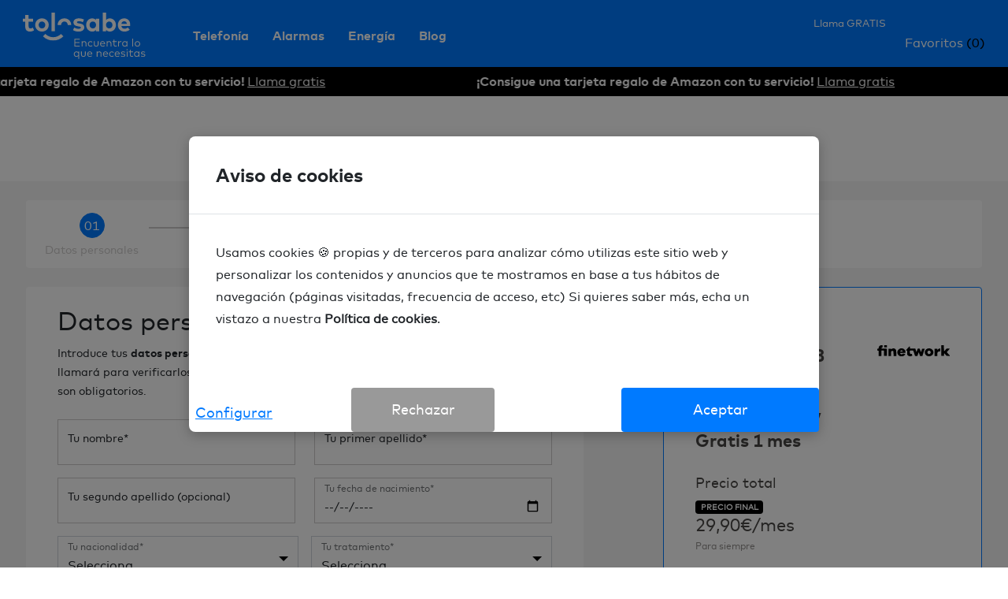

--- FILE ---
content_type: text/html; charset=UTF-8
request_url: https://tolosabe.es/compra-online?t=145
body_size: 34150
content:
 <!doctype html>
<html lang="en" xmlns="http://www.w3.org/1999/html">

<head>
	<meta charset="utf-8">
	<meta name="viewport" content="width=device-width, initial-scale=1, shrink-to-fit=no">
	<meta http-equiv="X-UA-Compatible" content="IE=edge,chrome=1">
	<meta name="keywords" content="" />
<meta name="description" content="" />
<title>Tolosabe - Compra Online</title>	<meta name="author" content="Lamoderna by Softek">
	<meta name="copyright" content="©Lamoderna, by Softek. Todos los derechos reservados.">
	<!-- Twitter -->
	<meta name="twitter:card" content="summary">
	<meta name="twitter:site" content="@mediamarkt">
	<meta name="twitter:creator" content="@mediamarkt">
	<meta name="twitter:title" content="">
	<meta name="twitter:description" content="">
	<meta name="twitter:image" content="http://frontend.srv-dev.es/tolosabe-mediamarkt/img/logos/mediamarkt/mediamarkt-logo-social.png">
	<!-- Facebook -->
	<meta property="og:type" content="website" />
	<meta property="og:title" content="">
	<meta property="og:site_name" content="">
	<meta property="og:url" content="">
	<meta property="og:description" content="">
	<meta property="og:image" content="" />
	<link rel="canonical" href="">
	<meta name="apple-mobile-web-app-capable" content="yes">
	<meta name="apple-mobile-web-app-status-bar-style" content="black-translucent">
	<meta name="facebook-domain-verification" content="orbcd3ahjat2zwmtw7ysrdtvv6nvpo" />
	<!-- Favicons -->
	<link rel="icon" type="image/png" href="/img/favicons/android-chrome-192x192.png" sizes="192x192">
	<link rel="icon" type="image/png" href="/img/favicons/android-chrome-384x384.png" sizes="384x384">
	<link rel="apple-touch-icon" href="/img/favicons/apple-touch-icon.png" sizes="180x180">
	<link rel="icon" type="image/png" sizes="16x16" href="/favicon-16x16.png">
	<link rel="icon" type="image/png" sizes="32x32" href="/favicon-32x32.png">
	<link rel="icon" type="image/x-icon" href="/img/favicons/favicon.ico">
	<meta name="msapplication-TileImage" content="/img/favicons/mstile-150x150.png">
	<meta name="msapplication-TileColor" content="#ffffff">
	<meta name="theme-color" content="#ffffff">
	<link rel="manifest" href="/img/favicons/site.webmanifest">
	<link rel="mask-icon" href="/img/favicons/safari-pinned-tab.svg" color="#8c8f95">
	<!-- Typography -->
	<link rel="preconnect" href="https://fonts.googleapis.com">
	<link rel="preconnect" href="https://fonts.gstatic.com" crossorigin>
	<link href="https://fonts.googleapis.com/css2?family=Source+Sans+Pro:wght@400;600;700&display=swap" rel="stylesheet">
	<!-- Bootstrap CSS -->
	<link href="https://cdn.jsdelivr.net/npm/bootstrap@5.1.0/dist/css/bootstrap.min.css" rel="stylesheet" integrity="sha384-KyZXEAg3QhqLMpG8r+8fhAXLRk2vvoC2f3B09zVXn8CA5QIVfZOJ3BCsw2P0p/We" crossorigin="anonymous">
	<!-- AOS CSS -->
	<link href="https://unpkg.com/aos@2.3.1/dist/aos.css" rel="stylesheet">
	<!-- Custom CSS -->
	<link href='/css/styles.css' rel='stylesheet' type='text/css'>
		
	<link href="/css/nouislider.css" rel="stylesheet">
	<script src="/js/nouislider.min.js"></script>
	<script src="/js/wNumb.min.js"></script>
	<link href="https://cdnjs.cloudflare.com/ajax/libs/simplebar/4.2.3/simplebar.min.css" rel="stylesheet" integrity="sha256-KuTN+Py9Ut+AuYFyA/Jn+4ENdElDpLe92SYOiFnJr9g=" crossorigin="anonymous">

	<!-- Google Tag Manager -->
	<script>(function(w,d,s,l,i){w[l]=w[l]||[];w[l].push({'gtm.start':
	new Date().getTime(),event:'gtm.js'});var f=d.getElementsByTagName(s)[0],
	j=d.createElement(s),dl=l!='dataLayer'?'&l='+l:'';j.async=true;j.src=
	'https://www.googletagmanager.com/gtm.js?id='+i+dl;f.parentNode.insertBefore(j,f);
	})(window,document,'script','dataLayer','GTM-NX7LWSK');</script>
	<!-- End Google Tag Manager -->

	<meta name="google-site-verification" content="UwebvYZVvj7u5wp1eG2md0h2yzN5MjDdv9weZt-dcYI" />
</head>

<body class="pr_body">
	<!-- Google Tag Manager (noscript) -->
	<noscript><iframe src="https://www.googletagmanager.com/ns.html?id=GTM-NX7LWSK"
	height="0" width="0" style="display:none;visibility:hidden"></iframe></noscript>
	<!-- End Google Tag Manager (noscript) -->

<!--NIEVE
<style>
#snow { 
background: transparent;
font-family: Androgyne;
background-image: url('/img/flocon-de-neige.png'), url('/img/flocon-de-neige2.png'), url('/img/flocon-de-neige3.png');
height: 100%;
left: 0;
position: absolute;
top: 0;
width: 100%;
opacity: 1;
z-index:1;
-webkit-animation: snow 30s linear infinite;
-moz-animation: snow 30s linear infinite;
-ms-animation: snow 30s linear infinite;
animation: snow 30s linear infinite;
pointer-events: none;
}
@keyframes snow {
0% {background-position: 0px 0px, 0px 0px, 0px 0px;}
100% {background-position: 500px 1000px, 300px 500px, -200px 400px;}
}
@-moz-keyframes snow {
0% {background-position: 0px 0px, 0px 0px, 0px 0px;}
100% {background-position: 500px 1000px, 300px 500px, -200px 400px;}
}
@-webkit-keyframes snow {
0% {background-position: 0px 0px, 0px 0px, 0px 0px;}
100% {background-position: 500px 1000px, 300px 500px, -200px 400px;}
}
@-ms-keyframes snow {
0% {background-position: 0px 0px, 0px 0px, 0px 0px;}
100% {background-position: 500px 1000px, 300px 500px, -200px 400px;}
}
</style>
<div id="snow"></div>
<!--FIN NIEVE-->	
	<header>

		<!-- 'Off Canvas' START -->
		<div class="tls-offcanvas pr_bloque_menu" id="off-canvas" style="left:-100%;">

			<div class="tls-offcanvas-wrapper">

				<div class="tls-offcanvas__header">
					<img src="/img/icons/tls-icon-caret-left.svg" alt="Atras" class="pr_atras_menu d-none" width="12"></i>
					<p class="tls-offcanvas__category pr_atras_menu d-none"></p>
					<div class="icon-close icon-close--offcanvas ms-auto pr_cerrar_menu"></div>
				</div>

				<div class="tls-offcanvas-box mt-3 mb-auto" id="off-canvas-menu" style="left:0;">
					<div class="tls-offcanvas__inner pr_bloque_menu_content">
											<div class="tls-offcanvas__item">
							<a class="tls-offcanvas__link stretched-link" href="/internet-telefonia" data-src="internet-telefonia">Telefonía</a>
							<img src="/img/icons/tls-icon-caret-right.svg" alt="Siguiente" class="mx-3 pr_menu" data-texto="Telefonía" data-code="7" width="10"></i>
						</div>
											<div class="tls-offcanvas__item">
							<a class="tls-offcanvas__link stretched-link" href="/alarmas" data-src="alarmas">Alarmas</a>
							<img src="/img/icons/tls-icon-caret-right.svg" alt="Siguiente" class="mx-3 pr_menu" data-texto="Alarmas" data-code="8" width="10"></i>
						</div>
											<div class="tls-offcanvas__item">
							<a class="tls-offcanvas__link stretched-link" href="/energia" data-src="energia">Energía</a>
							<img src="/img/icons/tls-icon-caret-right.svg" alt="Siguiente" class="mx-3 pr_menu" data-texto="Energía" data-code="9" width="10"></i>
						</div>
										<div class="tls-offcanvas__item">
						<a class="tls-offcanvas__link stretched-link" href="/blog">Blog</a>
					</div>
					</div>

					<div class="tls-offcanvas__inner d-none pr_menu_canvas pr_bloque_submenu" id="tls-offcanvas-detalle-movil" style="left: 100%; position: relative;">
											<div class="pr_submenu header-nav pr_submenu_7 d-none">
															<a class="tls-offcanvas__link-text" href="/internet-telefonia/internet-movil-tv">Internet + Móvil + Tv</a>
															<a class="tls-offcanvas__link-text" href="/internet-telefonia/internet-movil">Internet + Móvil</a>
															<a class="tls-offcanvas__link-text" href="/internet-telefonia/internet">Internet</a>
															<a class="tls-offcanvas__link-text" href="/internet-telefonia/movil">Móvil</a>
															<a class="tls-offcanvas__link-text" href="/internet-telefonia/internet-rural">Internet Rural</a>
							
						</div>
											<div class="pr_submenu header-nav pr_submenu_8 d-none">
															<a class="tls-offcanvas__link-text" href="/alarmas/hogar">Hogar</a>
															<a class="tls-offcanvas__link-text" href="/alarmas/negocio">Negocio</a>
							
						</div>
											<div class="pr_submenu header-nav pr_submenu_9 d-none">
															<a class="tls-offcanvas__link-text" href="/energia/luz">Luz</a>
															<a class="tls-offcanvas__link-text" href="/energia/gas">Gas</a>
															<a class="tls-offcanvas__link-text" href="/energia/luzygas">Luz y Gas</a>
							
						</div>
										</div>
				</div>

				<div class="tls-offcanvas__inner">
					<a href="/" target="_self" class="d-block mb-4">
						<img src="/img/logos/tolosabe/tls-logo-inverted.svg" alt="Tolosabe" width="108" height="40" class="img-fluid">
					</a>
										<div class="d-flex align-items-center">
						<a href="/favoritos" class="tls-text-color-base-light">
							<img src="/img/icons/tls-icon-favorite.svg" class="d-inline-block d-lg-none img-fluid" width="25" height="23" alt="Favoritos"> <span class="tls-offcanvas-call__number pr_num_favs">(0)</span>
						</a>
					</div>
										<div>
						<p class="tls-offcanvas-call__text tls-text-color-base-light mb-0">Llama <span class="text-uppercase">gratis</span></p>
						<a href="tel:+34900 645 594" class="tls-offcanvas-call__title tls-text-color-base-light pr_tel_val_a pr_tel_finetwork_a"><strong class="pr_tel_val pr_tel_finetwork">900 645 594</strong></a>
					</div>
				</div>

			</div>

		</div>
		<!-- 'Off Canvas' END -->

		<div class="tls-header tls-bg-primary fixed-top">

			<nav class="navbar navbar-expand-xl tls-text-color-base-light">
				<div class="container position-relative">

					<div class="pe-0 text-md-left">
						<ul class="list-inline list-unstyled m-0 d-flex align-items-center">
							<li class="list-inline-item">
								<a href="/" target="_self" class="">
									<img src="/img/logos/tolosabe/tls-logo-inverted.svg" alt="Tolosabe" width="156" height="59" class="img-fluid tls-logo me-1 me-lg-0">
								</a>
							</li>
						</ul>
					</div>

					<div class="navbar-collapse collapse" id="navbar-default">
						<ul class="navbar-nav tls-navbar-nav">
													<li class="nav-item tls-dropdown">
								<a class="nav-link" href="/internet-telefonia">
									Telefonía								</a>
								<div class="tls-dropdown-menu">
																	<a class="tls-dropdown-item" href="/internet-telefonia/internet-movil-tv">Internet + Móvil + Tv</a>
																	<a class="tls-dropdown-item" href="/internet-telefonia/internet-movil">Internet + Móvil</a>
																	<a class="tls-dropdown-item" href="/internet-telefonia/internet">Internet</a>
																	<a class="tls-dropdown-item" href="/internet-telefonia/movil">Móvil</a>
																	<a class="tls-dropdown-item" href="/internet-telefonia/internet-rural">Internet Rural</a>
																</div>
							</li>
													<li class="nav-item tls-dropdown">
								<a class="nav-link" href="/alarmas">
									Alarmas								</a>
								<div class="tls-dropdown-menu">
																	<a class="tls-dropdown-item" href="/alarmas/hogar">Hogar</a>
																	<a class="tls-dropdown-item" href="/alarmas/negocio">Negocio</a>
																</div>
							</li>
													<li class="nav-item tls-dropdown">
								<a class="nav-link" href="/energia">
									Energía								</a>
								<div class="tls-dropdown-menu">
																	<a class="tls-dropdown-item" href="/energia/luz">Luz</a>
																	<a class="tls-dropdown-item" href="/energia/gas">Gas</a>
																	<a class="tls-dropdown-item" href="/energia/luzygas">Luz y Gas</a>
																</div>
							</li>
												<li class="nav-item tls-dropdown">
							<a class="nav-link" href="/blog">Blog</a>
						</li>
						</ul>
					</div>

					<div class="ms-auto text-end">
						<ul class="d-flex align-items-end list-inline list-unstyled mb-0">
							<li class="list-inline-item d-flex flex-column d-sm-inline-block me-3 me-xl-4 order-2 order-xl-1">
								<p class="navbar-header-call__text tls-text-color-base-light mb-0 pr_tel_ocultar">Llama <span class="text-uppercase">gratis</span></p>
								<a href="tel:+34900 645 594" class="navbar-header-call__title tls-text-color-base-light pr_tel_val_a pr_tel_finetwork_a"><strong class="pr_tel_val pr_tel_finetwork">900 645 594</strong></a>
							</li>
														<li class="list-inline-item me-2 me-lg-4 me-xl-0 order-1 order-xl-2">
								<a href="/favoritos" class="tls-text-color-base-light"><img src="/img/icons/tls-icon-favorite.svg" class="d-inline-block d-lg-none img-fluid" width="16" height="16" alt="Favoritos"><span
										class="d-none d-lg-inline-block">Favoritos</span> <span class="navbar-header-call__number pr_num_favs">(0)</span></a>
							</li>
													</ul>
					</div>

					<button class="navbar-toggler collapsed pr_abrir_menu" type="button" title="Abrir Menu">
						<span class="icon-bar icon-bar--first"></span>
						<span class="icon-bar"></span>
						<span class="icon-bar icon-bar--last"></span>
					</button>

				</div>
			</nav>

		</div>
		
	</header>
		<main class="tls-main">
		<div class="stripe-animated">
			<div class="stripe-animated-items">
				<div class="stripe-animated__item px-5 mx-5">
					<span class="d-none d-sm-block"><a href="#" data-bs-toggle="modal" data-bs-target="#modal-callme" data-code="llamadme_header" data-texto="compra-online" onclick="modificar_tarifa(this);" class="tls-text-color-base-light"><strong>¡Consigue una tarjeta regalo de Amazon con tu servicio!</strong> <u>Llama gratis</u></a></span>
					<span class="d-block d-sm-none tls-text-color-base-light"><strong>¡Consigue una tarjeta regalo de Amazon con tu servicio!</strong> <a href="#" data-bs-toggle="modal" data-bs-target="#modal-callme" data-code="llamadme_header" data-texto="compra-online" onclick="modificar_tarifa(this);" class="tls-text-color-base-light stretched-link"><u>Llama gratis</u></a></span>
				</div>
				<div class="stripe-animated__item px-5 mx-5">
					<span class="d-none d-sm-block"><a href="#" data-bs-toggle="modal" data-bs-target="#modal-callme" data-code="llamadme_header" data-texto="compra-online" onclick="modificar_tarifa(this);" class="tls-text-color-base-light"><strong>¡Consigue una tarjeta regalo de Amazon con tu servicio!</strong> <u>Llama gratis</u></a></span>
					<span class="d-block d-sm-none tls-text-color-base-light"><strong>¡Consigue una tarjeta regalo de Amazon con tu servicio!</strong> <a href="#" data-bs-toggle="modal" data-bs-target="#modal-callme" data-code="llamadme_header" data-texto="compra-online" onclick="modificar_tarifa(this);" class="tls-text-color-base-light stretched-link"><u>Llama gratis</u></a></span>
				</div>
				<div class="stripe-animated__item px-5 mx-5">
					<span class="d-none d-sm-block"><a href="#" data-bs-toggle="modal" data-bs-target="#modal-callme" data-code="llamadme_header" data-texto="compra-online" onclick="modificar_tarifa(this);" class="tls-text-color-base-light"><strong>¡Consigue una tarjeta regalo de Amazon con tu servicio!</strong> <u>Llama gratis</u></a></span>
					<span class="d-block d-sm-none tls-text-color-base-light"><strong>¡Consigue una tarjeta regalo de Amazon con tu servicio!</strong> <a href="#" data-bs-toggle="modal" data-bs-target="#modal-callme" data-code="llamadme_header" data-texto="compra-online" onclick="modificar_tarifa(this);" class="tls-text-color-base-light stretched-link"><u>Llama gratis</u></a></span>
				</div>
				<div class="stripe-animated__item px-5 mx-5">
					<span class="d-none d-sm-block"><a href="#" data-bs-toggle="modal" data-bs-target="#modal-callme" data-code="llamadme_header" data-texto="compra-online" onclick="modificar_tarifa(this);" class="tls-text-color-base-light"><strong>¡Consigue una tarjeta regalo de Amazon con tu servicio!</strong> <u>Llama gratis</u></a></span>
					<span class="d-block d-sm-none tls-text-color-base-light"><strong>¡Consigue una tarjeta regalo de Amazon con tu servicio!</strong> <a href="#" data-bs-toggle="modal" data-bs-target="#modal-callme" data-code="llamadme_header" data-texto="compra-online" onclick="modificar_tarifa(this);" class="tls-text-color-base-light stretched-link"><u>Llama gratis</u></a></span>
				</div>
			</div>
		</div>	<main class="tls-main">
		<section class="tls-padding-tiny pt-2 pt-md-0">
			<div class="container">
				<div class="row">
					<div class="col">
						<!--<nav aria-label="breadcrumb">
							<ol class="breadcrumb" itemscope itemtype="https://schema.org/BreadcrumbList">
								<li class="breadcrumb-item" itemprop="itemListElement" itemscope itemtype="https://schema.org/ListItem">
									<a itemprop="item" href="/">
										<span itemprop="name" class="d-none d-lg-inline-block">Inicio</span>
										<span itemprop="name" class="d-inline-block d-lg-none">...</span>
									</a>
									<meta itemprop="position" content="1" />
								</li>
																<li class="breadcrumb-item active" aria-current="page" itemprop="itemListElement" itemscope itemtype="https://schema.org/ListItem">
									<a itemscope itemtype="https://schema.org/WebPage" itemprop="item" itemid="#" href="//">
										<span itemprop="name" class="ms-1"></span>
										<span itemprop="name" class="d-inline-block d-lg-none">...</span>
									</a>
									<meta itemprop="position" content="2" />
								</li>
																<li class="breadcrumb-item active" aria-current="page" itemprop="itemListElement" itemscope itemtype="https://schema.org/ListItem">
									<span itemprop="name" class="ms-1"></span>
									<meta itemprop="position" content="2" />
								</li>
							</ol>
						</nav>-->
					</div>
				</div>
							</div>
		</section>
	
		<section class="tls-padding-tiny pt-0 pt-sm-4 tls-bg-gray-base">
			<div class="container">
				<!-- Buy online START -->
				<!-- Buy online Steps START -->
				<div class="row no-gutters px-sm-3 px-md-4 px-lg-3 pb-sm-2 pb-md-4">
					<div class="col tls-bg-base-light px-lg-4 pb-3 pt-sm-3 mb-3 mb-md-0 rounded">
						<div class="row">
							<div class="col col-lg-10 col-xl-8">
								<div class="d-flex justify-content-center justify-content-lg-start align-items-center text-center tls-buy-online-steps">
									<div class="d-flex flex-column align-items-center tls-line-height-base me-auto tls-buy-online-steps__step">
										<div class="d-flex justify-content-center align-items-center rounded-circle tls-font-size-base mb-2 pr_compra_circ1 active">01</div>
										<p class="tls-font-size-base-reduced mb-0">Datos personales</p>
									</div>
									<div class="tls-buy-online-steps__divider tls-bg-gray-bluish mb-3"></div>
									<div class="d-flex flex-column align-items-center tls-line-height-base me-auto tls-buy-online-steps__step">
										<div class="d-flex justify-content-center align-items-center rounded-circle tls-font-size-base mb-2 pr_compra_circ2">02</div>
										<p class="tls-font-size-base-reduced mb-0">Datos de contratación</p>
									</div>
									<div class="tls-buy-online-steps__divider tls-bg-gray-bluish mb-3"></div>
									<div class="d-flex flex-column align-items-center tls-line-height-base me-auto tls-buy-online-steps__step">
										<div class="d-flex justify-content-center align-items-center rounded-circle tls-font-size-base mb-2 pr_compra_circ3">03</div>
										<p class="tls-font-size-base-reduced mb-0">Datos de facturación</p>
									</div>
								</div>
							</div>
						</div>
					</div>
				</div>
				<!-- Buy online Steps END -->
				<div class="row no-gutters px-3 px-md-4 px-lg-3 tls-font-size-base-reduced">
					<!-- Buy online Step 1 START -->
					<div class="col-lg-7 order-2 order-lg-1 tls-bg-base-light p-4 mb-3 rounded tls-buy-online__form">
						<div class="px-lg-3 pr_compra_form1 formulario">
							<h5 class="d-none d-lg-block tls-font-size-extralarge">Datos personales</h5>
							<p class="d-none d-lg-block">Introduce tus <strong>datos personales</strong> para formalizar el contrato y uno de nuestros asesores te llamará para verificarlos y proceder a la activación de tu alta. Los datos marcados con (*) son obligatorios.</p>
							<div class="row mt-lg-4">
								<div class="form-floating col-lg-6 mb-3">
									<input type="text" class="form-control pr_compra_name" id="tls-step-1-input-firstname" placeholder="Nombre" value="" onkeypress="return /[a-z]/i.test(event.key)" required>
									<label for="tls-step-1-input-firstname" class="">Tu nombre*</label>
									<p class="has-error tls-font-size-small error_compra_name d-none" style="color:#dc3545;">Introduce tu nombre</p>
								</div>
								<div class="form-floating col-lg-6 mb-3">
									<input type="text" class="form-control pr_compra_ape1" id="tls-step-1-input-surname-1" placeholder="Primer apellido" value="" onkeypress="return /[a-z]/i.test(event.key)" required>
									<label for="tls-step-1-input-surname-1">Tu primer apellido*</label>
									<p class="has-error tls-font-size-small error_compra_ape1 d-none" style="color:#dc3545;">Introduce tu primer apellido</p>
								</div>
								<div class="form-floating col-lg-6 mb-3">
									<input type="text" class="form-control pr_compra_ape2" id="tls-step-1-input-surname-2" placeholder="Segundo apellido" value="" onkeypress="return /[a-z]/i.test(event.key)">
									<label for="tls-step-1-input-surname-2">Tu segundo apellido (opcional)</label>
								</div>
								<div class="form-floating col-lg-6 mb-3">
									<input type="date" class="form-control pr_compra_fnac" id="tls-step-1-input-birthday" placeholder="dd/mm/yyyy" value="dd/mm/yyyy" required>
									<label for="tls-step-1-input-birthday">Tu fecha de nacimiento*</label>
									<p class="has-error tls-font-size-small error_compra_fnac d-none" style="color:#dc3545;">Selecciona tu fecha de nacimiento</p>
									<p class="has-error tls-font-size-small error_compra_fnac_menor d-none" style="color:#dc3545;">Debes ser mayor de 18 para continuar</p>
								</div>
								<div>
									<div class="row g-3">
										<div class="col-lg-6">
											<div class="form-floating">
												<select class="form-select tls-bg-transparent pr_compra_nacio" id="tls-step-1-select-citizenship" required>
												  <option selected value="0">Selecciona</option>
												  <option value="Afganistán">Afganistán</option>
												  <option value="Albania">Albania</option>
												  <option value="Alemania">Alemania</option>
												  <option value="Andorra">Andorra</option>
												  <option value="Angola">Angola</option>
												  <option value="Antigua y Barbuda">Antigua y Barbuda</option>
												  <option value="Arabia Saudita">Arabia Saudita</option>
												  <option value="Argelia">Argelia</option>
												  <option value="Argentina">Argentina</option>
												  <option value="Armenia">Armenia</option>
												  <option value="Australia">Australia</option>
												  <option value="Austria">Austria</option>
												  <option value="Azerbaiyán">Azerbaiyán</option>
												  <option value="Bahamas">Bahamas</option>
												  <option value="Bangladés">Bangladés</option>
												  <option value="Barbados">Barbados</option>
												  <option value="Baréin">Baréin</option>
												  <option value="Bélgica">Bélgica</option>
												  <option value="Belice">Belice</option>
												  <option value="Benín">Benín</option>
												  <option value="Bielorrusia">Bielorrusia</option>
												  <option value="Birmania">Birmania</option>
												  <option value="Bolivia">Bolivia</option>
												  <option value="Bosnia y Herzegovina">Bosnia y Herzegovina</option>
												  <option value="Botsuana">Botsuana</option>
												  <option value="Brasil">Brasil</option>
												  <option value="Brunéi">Brunéi</option>
												  <option value="Bulgaria">Bulgaria</option>
												  <option value="Burkina Faso">Burkina Faso</option>
												  <option value="Burundi">Burundi</option>
												  <option value="Bután">Bután</option>
												  <option value="Cabo Verde">Cabo Verde</option>
												  <option value="Camboya">Camboya</option>
												  <option value="Camerún">Camerún</option>
												  <option value="Canadá">Canadá</option>
												  <option value="Catar">Catar</option>
												  <option value="Chad">Chad</option>
												  <option value="Chile">Chile</option>
												  <option value="China">China</option>
												  <option value="Chipre">Chipre</option>
												  <option value="Ciudad del Vaticano">Ciudad del Vaticano</option>
												  <option value="Colombia">Colombia</option>
												  <option value="Comoras">Comoras</option>
												  <option value="Corea del Norte">Corea del Norte</option>
												  <option value="Corea del Sur">Corea del Sur</option>
												  <option value="Costa de Marfil">Costa de Marfil</option>
												  <option value="Costa Rica">Costa Rica</option>
												  <option value="Cuba">Croacia</option>
												  <option value="Cuba">Cuba</option>
												  <option value="Dinamarca">Dinamarca</option>
												  <option value="Dominica">Dominica</option>
												  <option value="Ecuador">Ecuador</option>
												  <option value="Egipto">Egipto</option>
												  <option value="El Salvador">El Salvador</option>
												  <option value="Emiratos Árabes Unidos">Emiratos Árabes Unidos</option>
												  <option value="Eritrea">Eritrea</option>
												  <option value="Eslovaquia">Eslovaquia</option>
												  <option value="Eslovenia">Eslovenia</option>
												  <option value="España">España</option>
												  <option value="Estados Unidos">Estados Unidos</option>
												  <option value="Estonia">Estonia</option>
												  <option value="Etiopía">Etiopía</option>
												  <option value="Filipinas">Filipinas</option>
												  <option value="Finlandia">Finlandia</option>
												  <option value="Fiyi">Fiyi</option>
												  <option value="Francia">Francia</option>
												  <option value="Gabón">Gabón</option>
												  <option value="Gambia">Gambia</option>
												  <option value="Georgia">Georgia</option>
												  <option value="Ghana">Ghana</option>
												  <option value="Granada">Granada</option>
												  <option value="Grecia">Grecia</option>
												  <option value="Guatemala">Guatemala</option>
												  <option value="Guyana">Guyana</option>
												  <option value="Guinea">Guinea</option>
												  <option value="Guinea ecuatorial">Guinea ecuatorial</option>
												  <option value="Guinea-Bisáu">Guinea-Bisáu</option>
												  <option value="Haití">Haití</option>
												  <option value="Honduras">Honduras</option>
												  <option value="Hungría">Hungría</option>
												  <option value="India">India</option>
												  <option value="Indonesia">Indonesia</option>
												  <option value="Irak">Irak</option>
												  <option value="Irán">Irán</option>
												  <option value="Irlanda">Irlanda</option>
												  <option value="Islandia">Islandia</option>
												  <option value="Islas Marshall">Islas Marshall</option>
												  <option value="Islas Salomón">Islas Salomón</option>
												  <option value="Israel">Israel</option>
												  <option value="Italia">Italia</option>
												  <option value="Jamaica">Jamaica</option>
												  <option value="Japón">Japón</option>
												  <option value="Jordania">Jordania</option>
												  <option value="Kazajistán">Kazajistán</option>
												  <option value="Kenia">Kenia</option>
												  <option value="Kirguistán">Kirguistán</option>
												  <option value="Kiribati">Kiribati</option>
												  <option value="Kuwait">Kuwait</option>
												  <option value="Laos">Laos</option>
												  <option value="Lesoto">Lesoto</option>
												  <option value="Letonia">Letonia</option>
												  <option value="Líbano">Líbano</option>
												  <option value="Liberia">Liberia</option>
												  <option value="Libia">Libia</option>
												  <option value="Liechtenstein">Liechtenstein</option>
												  <option value="Lituania">Lituania</option>
												  <option value="Luxemburgo">Luxemburgo</option>
												  <option value="Macedonia del Norte">Macedonia del Norte</option>
												  <option value="Madagascar">Madagascar</option>
												  <option value="Malasia">Malasia</option>
												  <option value="Malaui">Malaui</option>
												  <option value="Maldivas">Maldivas</option>
												  <option value="Malí">Malí</option>
												  <option value="Malta">Malta</option>
												  <option value="Marruecos">Marruecos</option>
												  <option value="Mauricio">Mauricio</option>
												  <option value="Mauritania">Mauritania</option>
												  <option value="México">México</option>
												  <option value="Micronesia">Micronesia</option>
												  <option value="Moldavia">Moldavia</option>
												  <option value="Mónaco">Mónaco</option>
												  <option value="Mongolia">Mongolia</option>
												  <option value="Montenegro">Montenegro</option>
												  <option value="Mozambique">Mozambique</option>
												  <option value="Namibia">Namibia</option>
												  <option value="Nauru">Nauru</option>
												  <option value="Nepal">Nepal</option>
												  <option value="Nicaragua">Nicaragua</option>
												  <option value="Níger">Níger</option>
												  <option value="Nigeria">Nigeria</option>
												  <option value="Noruega">Noruega</option>
												  <option value="Nueva Zelanda">Nueva Zelanda</option>
												  <option value="Omán">Omán</option>
												  <option value="Países Bajos">Países Bajos</option>
												  <option value="Pakistán">Pakistán</option>
												  <option value="Palaos">Palaos</option>
												  <option value="Panamá">Panamá</option>
												  <option value="Papúa Nueva Guinea">Papúa Nueva Guinea</option>
												  <option value="Paraguay">Paraguay</option>
												  <option value="Perú">Perú</option>
												  <option value="Polonia">Polonia</option>
												  <option value="Portugal">Portugal</option>
												  <option value="Reino Unido">Reino Unido</option>
												  <option value="República Centroafricana">República Centroafricana</option>
												  <option value="República Checa">República Checa</option>
												  <option value="República del Congo">República del Congo</option>
												  <option value="República Democrática del Congo">República Democrática del Congo</option>
												  <option value="República Dominicana">República Dominicana</option>
												  <option value="Ruanda">Ruanda</option>
												  <option value="Rumanía">Rumanía</option>
												  <option value="Rusia">Rusia</option>
												  <option value="Samoa">Samoa</option>
												  <option value="San Cristóbal y Nieves">San Cristóbal y Nieves</option>
												  <option value="San Marino">San Marino</option>
												  <option value="San Vicente y las Granadinas">San Vicente y las Granadinas</option>
												  <option value="Santa Lucía">Santa Lucía</option>
												  <option value="Santo Tomé y Príncipe">Santo Tomé y Príncipe</option>
												  <option value="Senegal">Senegal</option>
												  <option value="Serbia">Serbia</option>
												  <option value="Seychelles">Seychelles</option>
												  <option value="Sierra Leona">Sierra Leona</option>
												  <option value="Singapur">Singapur</option>
												  <option value="Siria">Siria</option>
												  <option value="Somalia">Somalia</option>
												  <option value="Sri Lanka">Sri Lanka</option>
												  <option value="Suazilandia">Suazilandia</option>
												  <option value="Sudáfrica">Sudáfrica</option>
												  <option value="Sudán">Sudán</option>
												  <option value="Sudán del Sur">Sudán del Sur</option>
												  <option value="Suecia">Suecia</option>
												  <option value="Suiza">Suiza</option>
												  <option value="Surinam">Surinam</option>
												  <option value="Tailandia">Tailandia</option>
												  <option value="Tanzania">Tanzania</option>
												  <option value="Tayikistán">Tayikistán</option>
												  <option value="Timor Oriental">Timor Oriental</option>
												  <option value="Togo">Togo</option>
												  <option value="Tonga">Tonga</option>
												  <option value="Trinidad y Tobago">Trinidad y Tobago</option>
												  <option value="Túnez">Túnez</option>
												  <option value="Turkmenistán">Turkmenistán</option>
												  <option value="Turquía">Turquía</option>
												  <option value="Tuvalu">Tuvalu</option>
												  <option value="Ucrania">Ucrania</option>
												  <option value="Uganda">Uganda</option>
												  <option value="Uruguay">Uruguay</option>
												  <option value="Uzbekistán">Uzbekistán</option>
												  <option value="Vanuatu">Vanuatu</option>
												  <option value="Venezuela">Venezuela</option>
												  <option value="Vietnam">Vietnam</option>
												  <option value="Yemen">Yemen</option>
												  <option value="Yibuti">Yibuti</option>
												  <option value="Zambia">Zambia</option>
												  <option value="Zimbabue">Zimbabue</option>
												</select>
											  <label for="tls-step-1-select-citizenship">Tu nacionalidad*</label>
											</div>
											<p class="has-error tls-font-size-small error_compra_nacio d-none" style="color:#dc3545;">Selecciona tu nacionalidad</p>
										</div>
										<div class="col-lg-6">
											<div class="form-floating">
												<select class="form-select tls-bg-transparent pr_compra_sex" id="tls-step-1-select-gender" required>
													<option selected value="0">Selecciona</option>
												  <option value="Sr">Señor</option>
												  <option value="Sra">Señora</option>
												</select>
											  <label for="tls-step-1-select-gender">Tu tratamiento*</label>
											</div>
											<p class="has-error tls-font-size-small error_compra_sex d-none" style="color:#dc3545;">Selecciona tu tratamiento</p>
										</div>
										<div class="col-lg-6">
											<div class="form-floating">
												<select class="form-select tls-bg-transparent pr_compra_tdni" id="tls-step-1-select-id" required>
													<option selected value="0">Selecciona</option>
												  <option value="dni">DNI</option>
												  <option value="nie">NIE</option>
												  <option value="pasaporte">Pasaporte</option>
												</select>
											  <label for="tls-step-1-select-id">Tu tipo de documento*</label>
											</div>
											<p class="has-error tls-font-size-small error_compra_tdni d-none" style="color:#dc3545;">Selecciona tu tipo de documento</p>
										</div>
										<div class="form-floating col-lg-6 mb-3">
											<input type="text" class="form-control pr_compra_dni" id="tls-step-1-input-id-number" placeholder="00000000X" value="">
											<label for="tls-step-1-input-id-number" class="">Número de documento*</label>
											<p class="has-error tls-font-size-small error_compra_dni d-none" style="color:#dc3545;">Introduce tu número de documento</p>
										</div>
									</div>
								</div>
								<div class="form-floating col-lg-6 mb-3">
									<input type="email" class="form-control pr_compra_email" id="tls-step-1-input-email" placeholder="email@email.com" value="" required>
									<label for="tls-step-1-input-email">Email de contacto*</label>
									<p class="has-error tls-font-size-small error_compra_mail d-none" style="color:#dc3545;">Introduce un email válido</p>
								</div>
								<div class="form-floating col-lg-6 mb-3">
									<input type="email-verification" class="form-control pr_compra_emailconf" onpaste="return false" id="tls-step-1-input-email-verification" placeholder="email@email.com" value="" required>
									<label for="tls-step-1-input-email-verification">Confirma tu email de contacto*</label>
									<p class="has-error tls-font-size-small error_compra_mailconf d-none" style="color:#dc3545;">El email no coincide</p>
								</div>
								<div class="form-floating col-lg-6 mb-3">
									<input type="tel" pattern="[0-9]*" class="form-control pr_compra_phone solo_numeros" maxlength="9" id="tls-step-1-input-phone" placeholder="000 000 000" value="" required>
									<label for="tls-step-1-input-phone">Teléfono de contacto*</label>
									<p class="has-error tls-font-size-small error_compra_tel d-none" style="color:#dc3545;">Introduce un número de teléfono válido</p>
								</div>
								<div class="col-12 mt-4">
									<div class="row">
										<div class="col-8 col-md-6 col-lg-5 col-xl-4 mb-3 mx-auto mx-lg-0">
											<!-- TODO: Adicionar "disabled" de inicio, y eliminar cuando se haya complimentado el formulario -->
											<button class="btn btn-primary tls-btn--small w-100" onclick="compra_paso1(this);">Continuar</button>
										</div>
									</div>
								</div>
								<div class="d-none d-lg-block form-check-callme">
								Al proporcionarnos tus datos a través de esta web, das tu consentimiento para que ADSLHOUSE S.L. te contacte para ser informado ahora y en el futuro, por cualquier medio telemático, sobre ofertas y promociones para suministros y servicios para el hogar. Puedes configurar tu consentimiento haciendo clic en <a href="#" data-bs-toggle="modal" data-bs-target="#modal-targets" class="pr_modal_targets">configurar consentimientos</a>. Puedes consultar la información sobre nuestra política de  privacidad en <a href="#" data-bs-toggle="modal" data-bs-target="#policy_priv_2" class="pr_modal_polipriv">política de privacidad</a>. Puedes ejercer tus derechos de acceso, rectificación, supresión o retirar tu consentimiento en la dirección <a href="mailto:dpo@adslhouse.com">dpo@adslhouse.com</a>
							</div>
							
							<div class="my-10 d-block d-lg-none form-check-callme-mov mt-3">
								Al proporcionarnos tus datos a través de esta web, das tu consentimiento para que ADSLHOUSE S.L. te contacte para ser informado ahora y en el futuro, por cualquier medio telemático, sobre ofertas y promociones para suministros y servicios para el hogar. Puedes configurar tu consentimiento haciendo clic en <a href="#" data-bs-toggle="modal" data-bs-target="#modal-targets" class="pr_modal_targets">configurar consentimientos</a>. Puedes consultar la información sobre nuestra política de  privacidad en <a href="#" data-bs-toggle="modal" data-bs-target="#policy_priv_2" class="pr_modal_polipriv">política de privacidad</a>. Puedes ejercer tus derechos de acceso, rectificación, supresión o retirar tu consentimiento en la dirección <a href="mailto:dpo@adslhouse.com">dpo@adslhouse.com</a>
							</div>
							</div>
						</div>

						<div class="px-lg-3 pr_compra_form2 formulario d-none">
							<h5 class="d-none d-lg-block tls-font-size-extralarge">Datos de contratación</h5>
							<p class="d-none d-lg-block">Introduce tus <strong>datos de contratación</strong> para formalizar el contrato y uno de nuestros asesores te llamará para verificarlos y proceder a la activación de tu alta. Los datos marcados con (*) son obligatorios.</p>
							<div class="row mt-lg-4">
								<p class="tls-font-size-base-enlarged mt-3">Tu dirección</p>
								<div class="form-floating col-lg-6 mb-3">
									<input type="text" class="form-control pr_compra_dir" id="tls-step-2-input-street" placeholder="Calle" value="" required>
									<label for="tls-step-2-input-street" class="">Calle*</label>
									<p class="has-error tls-font-size-small error_compra_dir d-none" style="color:#dc3545;">Introduce tu calle</p>
								</div>
								<div class="form-floating col-lg-2 mb-3">
									<input type="text" class="form-control pr_compra_num solo_numeros" maxlength="5" id="tls-step-2-input-street-number" placeholder="Nº" value="">
									<label for="tls-step-2-input-street-number" class="">Nº</label>
								</div>
								<div class="form-floating col-lg-2 mb-3">
									<input type="text" class="form-control pr_compra_piso" maxlength="3" id="tls-step-2-input-apartment" placeholder="Piso" value="">
									<label for="tls-step-2-input-apartment" class="">Piso</label>
								</div>
								<div class="form-floating col-lg-2 mb-3">
									<input type="text" class="form-control pr_compra_bloc" id="tls-step-2-input-block" placeholder="Bloque" value="">
									<label for="tls-step-2-input-block" class="">Bloque</label>
								</div>
								<div class="form-floating col-lg-6 mb-3">
									<input type="text" class="form-control pr_compra_cp solo_numeros" id="tls-step-2-input-zip-code" placeholder="Código postal" value="" pattern="[0-9]+" maxlength="5" required>
									<label for="tls-step-2-input-zip-code" class="">Código postal*</label>
									<p class="has-error tls-font-size-small error_compra_cp d-none" style="color:#dc3545;">Introduce tu código postal</p>
								</div>
								<div class="form-floating col-lg-6 mb-3">
									<input type="text" class="form-control pr_compra_loc" id="tls-step-2-input-municipality" placeholder="Localidad" value="" required>
									<label for="tls-step-2-input-municipality" class="">Localidad*</label>
									<p class="has-error tls-font-size-small error_compra_loc d-none" style="color:#dc3545;">Introduce tu localidad</p>
								</div>
								<div class="form-floating col-lg-6 mb-3">
									<input type="text" class="form-control pr_compra_prov" id="tls-step-2-input-municipality" placeholder="Provincia" value="" required>
									<label for="tls-step-2-input-municipality" class="">Provincia*</label>
									<p class="has-error tls-font-size-small error_compra_prov d-none" style="color:#dc3545;">Introduce tu provincia</p>
								</div>
								<p class="tls-font-size-base-enlarged mt-3">Portabilidad</p>
								<div class="mb-3">
									<div class="row g-3">
										<div class="col-xl-8">
											<div class="form-floating">
												<select class="form-select tls-bg-transparent pr_compra_cons_num" id="tls-step-1-select-keep-phone-numbers">
													<option selected value="0">Selecciona</option>
												  <option value="Si">Sí</option>
												  <option value="No">No</option>
												</select>
											  <label for="tls-step-1-select-keep-phone-numbers">¿Quieres conservar tus no. de teléfono?</label>
											</div>
											<p class="has-error tls-font-size-small error_compra_cons_num d-none" style="color:#dc3545;">Selecciona si quieres conservar tus números de teléfono</p>
										</div>
										<!-- TODO: Mostrar siguiente div sólo cuando se haya seleccionado una opción de "¿Quieres conservar tus números de teléfono?" -->
										<div class="col-xl-8 pr_cons_num_si d-none">
											<div class="form-floating">
												<select class="form-select tls-bg-transparent pr_compra_tipo_tar" id="tls-step-1-select-fee" required>
													<option selected value="0">Selecciona</option>
													<option value="Contrato">Contrato</option>
													<option value="Prepago">Prepago</option>
												</select>
											  <label for="tls-step-1-select-fee">¿Qué tipo de tarifa tienes?*</label>
											</div>
											<p class="has-error tls-font-size-small error_compra_tipo_tar d-none" style="color:#dc3545;">Selecciona tu tipo de tarifa</p>
										</div>
									</div>
								</div>
								<!-- TODO: Mostrar siguiente div sólo cuando se haya seleccionado una opción de "¿Qué tipo de tarifa tienes?" -->
								<div class="col">
									<div class="row">
										<!-- TODO: Mostrar siguiente div "ICC / Número de tarjeta (opcional)" sólo si "¿Qué tipo de tarifa tienes? = Prepago -->
										<div class="form-floating col-12 mb-3 pr_tipo_tar_prep d-none">
											<input type="text" class="form-control pr_compra_icc solo_numeros" id="tls-step-2-input-icc" maxlength="19" placeholder="ICC / Número de tarjeta">
											<label for="tls-step-2-input-icc">ICC / Número de tarjeta (opcional)</label>
										</div>
										<div class="form-floating col-xl-6 mb-3 pr_tipo_tar_cont d-none">
											<input type="tel" pattern="[0-9]*" class="form-control pr_compra_fijo_port solo_numeros" maxlength="9" id="tls-step-2-input-landline" placeholder="Teléfono fijo a portar">
											<label for="tls-step-2-input-landline">Teléfono fijo a portar (opcional)</label>
										</div>
										<div class="form-floating col-xl-6 mb-3 pr_tipo_tar_cont d-none">
											<input type="text" class="form-control pr_compra_comp_fijo_port" id="tls-step-2-input-landline-company" placeholder="Compañía de origen">
											<label for="tls-step-2-input-landline-company">Compañía de origen (opcional)</label>
										</div>
										<div class="form-floating col-xl-6 mb-3 pr_tipo_tar_cont d-none">
											<input type="tel" pattern="[0-9]*" class="form-control pr_compra_mov_port solo_numeros" maxlength="9" id="tls-step-2-input-mobile-phone" placeholder="Teléfono móvil a portar">
											<label for="tls-step-2-input-mobile-phone">Teléfono móvil a portar (opcional)</label>
										</div>
										<div class="form-floating col-xl-6 mb-3 pr_tipo_tar_cont d-none">
											<input type="text" class="form-control pr_compra_comp_mov_port" id="tls-step-2-input-mobile-phone-company" placeholder="Compañía de origen">
											<label for="tls-step-2-input-mobile-phone-company">Compañía de origen (opcional)</label>
										</div>
										<div class="form-floating col-xl-6 mb-3 pr_tipo_tar_cont d-none">
											<input type="tel" pattern="[0-9]*" class="form-control pr_compra_mov2_port solo_numeros" maxlength="9" id="tls-step-2-input-additional-mobile-phone" placeholder="Teléfono móvil adicional a portar">
											<label for="tls-step-2-input-additional-mobile-phone">Teléfono móvil adicional a portar (opcional)</label>
										</div>
										<div class="form-floating col-xl-6 mb-3 pr_tipo_tar_cont d-none">
											<input type="text" class="form-control pr_compra_comp_mov2_port" id="tls-step-2-input-additional-mobile-phone-company" placeholder="Compañía de origen">
											<label for="tls-step-2-input-additional-mobile-phone-company">Compañía de origen (opcional)</label>
										</div>
									</div>
								</div>
								<div class="col-12 mt-4">
									<div class="row">
										<div class="col-8 col-md-6 col-lg-5 col-xl-4 mb-3 mx-auto mx-lg-0">
											<!-- TODO: Adicionar "disabled" de inicio, y eliminar cuando se haya complimentado el formulario -->
											<button class="btn btn-primary tls-btn--small w-100" onclick="compra_paso2(this);">Continuar</button>
										</div>
									</div>
								</div>
							</div>
						</div>

						<div class="px-lg-3 pr_compra_form3 formulario d-none">
						<h5 class="d-none d-lg-block tls-font-size-extralarge">Datos de facturación</h5>
							<p class="d-none d-lg-block">Introduce tus <strong>datos de contratación</strong> para formalizar el contrato y uno de nuestros asesores te llamará para verificarlos y proceder a la activación de tu alta. Los datos marcados con (*) son obligatorios.</p>
							<div class="row mt-lg-4">
								<div class="col-lg-6">
									<div class="row">
										<p class="tls-font-size-base-enlarged mt-3">Tus datos bancarios</p>
										<div class="form-floating col-12 mb-3">
											<input type="text" class="form-control pr_compra_name_titu" id="tls-step-3-input-full-name" placeholder="Nombre Apellido Apellido">
											<label for="tls-step-3-input-full-name" class="">Nombre completo del titular de la cuenta*</label>
											<p class="has-error tls-font-size-small error_compra_name_titu d-none" style="color:#dc3545;">Introduce tu nombre y tus apellidos</p>
										</div>
										<div class="form-floating col-12 mb-3">
											<input type="text" class="form-control pr_compra_iban" id="tls-step-3-input-iban" maxlength="29" placeholder="ES12 1234 1234 1234 1234 1234">
											<label for="tls-step-3-input-iban" class="">Nº de cuenta (IBAN)*</label>
											<p class="has-error tls-font-size-small error_compra_iban d-none" style="color:#dc3545;">Introduce un Nº de cuenta válido (IBAN)</p>
										</div>
									</div>
								</div>
								<div class="col-12 mt-4">
									<div class="row">
										<div class="col-8 col-md-6 col-lg-5 col-xl-4 mb-3 mx-auto mx-lg-0">
											<!-- TODO: Adicionar "disabled" de inicio, y eliminar cuando se haya complimentado el formulario -->
											<button class="btn btn-primary tls-btn--small w-100" onclick="compra_paso3(this);">Finalizar</button>
										</div>
									</div>
								</div>
							</div>
						</div>

						<!-- Buy online Feedback START -->
					<div class="col order-2 order-lg-1 tls-bg-base-light p-4 mb-3 rounded tls-border-gray-bluish tls-buy-online__feedback pr_compra_feedback d-none">
						<div class="px-lg-3 py-lg-5 text-center">
							<h5 class="tls-heading-large">¡Listo! Tenemos tus datos necesarios</h5>
							<p class="tls-font-size-base-enlarged">En breve nos pondremos en contacto contigo para verificarlos y tramitar tu alta.</p>
							<form class="row mt-lg-4">
								<div class="col-6 col-lg-5 col-xl-4 mb-3 mx-auto">
									<a href="/" class="btn btn-primary tls-btn--small w-100">Volver</a>
								</div>
							</form>
						</div>
					</div>

					<div class="col order-2 order-lg-1 tls-bg-base-light p-4 mb-3 rounded tls-border-gray-bluish tls-buy-online__feedback pr_compra_feedbackko d-none">
						<div class="px-lg-3 py-lg-5 text-center">
							<h5 class="tls-heading-large">Ha ocurrido un error</h5>
							<p class="tls-font-size-base-enlarged">No se han podido enviar tus datos. Inténtalo de nuevo más tarde.</p>
							<form class="row mt-lg-4">
								<div class="col-6 col-lg-5 col-xl-4 mb-3 mx-auto">
									<a href="/" class="btn btn-primary tls-btn--small w-100">Volver</a>
								</div>
							</form>
						</div>
					</div>
					<!-- Buy online Feedback END -->

					</div>
					<!-- Buy online Step 1 END -->
					<!-- Buy online Summary START -->
					<div class="col-lg-4 offset-lg-1 order-1 order-lg-2 tls-bg-base-light p-4 mb-3 rounded border tls-border-primary tls-buy-online__summary">
						<div class="px-lg-3">
							<div class="row align-items-center">
								<div class="col-8 col-xl-12">
									<h5 class="tls-font-size-medium-reduced mb-0">Tu pedido</h5>
								</div>
								<div class="col-4 d-block d-xl-none">
									<img src="/img/logos/telcos/logo-finetwork.svg" alt="Finetwork" width="" height="24" class="img-fluid float-end">
								</div>
							</div>
							<div class="row my-3 my-lg-4">
								<div class="col-12 col-xl-8">
									<p class="mb-0 tls-font-size-medium tls-line-height-base-and-a-quarter tls-text-color-gray-darker"><strong class="pr_titu_tarifa_145 pr_titu_tar_compra">Fibra 1GB + GB Ilimitados y Llamadas Ilimitadas + TV Gratis 1 mes</strong></p>
								</div>
								<div class="col-4 d-none d-xl-block">
									<img src="/img/logos/telcos/logo-finetwork.svg" alt="Finetwork" width="" height="24" class="img-fluid float-end">
								</div>
							</div>
							<div class="my-lg-4 tls-text-color-gray-darker">
								<p class="d-none d-lg-block mb-0 tls-font-size-base-enlarged">Precio total</p>
								<p class="d-none d-lg-block mb-1">
									<span class="badge badge-pill badge-dark text-uppercase tls-font-size-magnifying-glass mb-1 mb-md-0">Precio final</span>
								</p>
								<p class="mt-3 mt-lg-0 mb-1 tls-font-size-medium tls-line-height-base">29,90€/mes</p>
								<p class="d-none d-lg-block mb-0 tls-font-size-smaller tls-text-color-gray-dark">Para siempre</p>
							</div>
							<div class="d-none d-lg-block tls-text-color-gray-darker">
								<ul class="list-unstyled tls-line-height-base-and-a-quarter">
									<li>
										<ul class="list-inline list-unstyled d-flex mb-2">
											<li class="list-inline-item me-1">
												<img src="/img/icons/tls-icon-lock.svg" alt="" width="10" height="11" class="img-fluid">
											</li>
																						<li class="list-inline-item">Sin permanencia</li>
										</ul>
									</li>
																		<li>
										<ul class="list-inline list-unstyled d-flex mb-2">
											<li class="list-inline-item me-1">
												<img src="/img/icons/tls-icon-home-wifi.svg" alt="" width="10" height="11" class="img-fluid">
											</li>
											<li class="list-inline-item">Instalación y equipamientos gratuitos</li>
										</ul>
									</li>
																		<li>
										<ul class="list-inline list-unstyled d-flex mb-2">
											<li class="list-inline-item me-1">
												<img src="/img/icons/tls-icon-badge.svg" alt="" width="10" height="11" class="img-fluid">
											</li>
											<li class="list-inline-item">Compra segura</li>
										</ul>
									</li>
									<li>
										<ul class="list-inline list-unstyled d-flex mb-2">
											<li class="list-inline-item me-1">
												<img src="/img/icons/tls-icon-phone.svg" alt="" width="14" height="14" class="img-fluid">
											</li>
																						<li class="list-inline-item">¿Te ayudamos? Llama gratis al 900 645 594</li>
										</ul>
									</li>
								</ul>
							</div>
						</div>
					</div>
					<!-- Buy online Summary END -->
				</div>
				<!-- Buy online END -->
			</div>
			<input type="hidden" class="pr_name_ope_145" value="Finetwork">
		</section>
</main>	<footer>
		<div class="tls-footer">
			<div class="tls-bg-gray-blackish tls-text-color-gray-bluish py-4 py-lg-5">
				<div class="container">
					<div class="row no-gutters px-2 px-lg-0 tls-font-size-smaller py-4">
						<div class="col">
							<ul class="list-inline list-unstyled my-0">
								<li class="list-inline-item d-block d-lg-inline-block py-3 py-lg-0 me-lg-3">
									<ul class="list-inline list-unstyled">
										<li class="list-inline-item">
											<a href="/" target="_self" class="tls-text-color-base-light">
												<img src="/img/logos/tolosabe/tls-logo-inverted.svg" alt="Tolosabe" width="137" height="36" class="img-fluid tls-logo">
											</a>
										</li>										
									</ul>
								</li>
								<li class="list-inline-item d-block d-lg-inline-block py-3 py-lg-0 me-lg-3">
									<a href="#" data-bs-toggle="modal" data-bs-target="#modal_legal" class="tls-text-color-gray-bluish">
										<span><svg width="18" height="18" viewBox="0 0 24 24" fill="#007AFF"><path d="M15.78 11.28a.75.75 0 01.22.53v.38a.77.77 0 01-.22.53l-5.14 5.13a.5.5 0 01-.71 0l-.71-.71a.49.49 0 010-.7L13.67 12 9.22 7.56a.5.5 0 010-.71l.71-.7a.5.5 0 01.71 0z"></path></svg></span>Aviso legal
									</a>
								</li>
								<li class="list-inline-item d-block d-lg-inline-block py-3 py-lg-0 me-lg-3">
									<a href="#" data-bs-toggle="modal" data-bs-target="#policy_priv_2" class="tls-text-color-gray-bluish">
										<span><svg width="18" height="18" viewBox="0 0 24 24" fill="#007AFF"><path d="M15.78 11.28a.75.75 0 01.22.53v.38a.77.77 0 01-.22.53l-5.14 5.13a.5.5 0 01-.71 0l-.71-.71a.49.49 0 010-.7L13.67 12 9.22 7.56a.5.5 0 010-.71l.71-.7a.5.5 0 01.71 0z"></path></svg></span>Privacidad
									</a>
								</li>
								<li class="list-inline-item d-block d-lg-inline-block py-3 py-lg-0 me-lg-3">
									<span class="tls-text-color-gray-bluish pr_abrir_cook_para_cerrar" style="cursor:pointer;">
										<span><svg width="18" height="18" viewBox="0 0 24 24" fill="#007AFF"><path d="M15.78 11.28a.75.75 0 01.22.53v.38a.77.77 0 01-.22.53l-5.14 5.13a.5.5 0 01-.71 0l-.71-.71a.49.49 0 010-.7L13.67 12 9.22 7.56a.5.5 0 010-.71l.71-.7a.5.5 0 01.71 0z"></path></svg></span>Cookies
									</span>
								</li>
							</ul>
						</div>
					</div>
				</div>
			</div>
		</div>
	</footer>
	<!-- 'Assistant help' START -->
	<!-- TODO: Cambiar la posición de .tls-assistant-help, al llegar al final del scroll de la página (sólo en desktop). Debe cambiar de "bottom:1.25rem;" a "bottom:9.25rem;" -->
	<div class="tls-assistant-help rounded-circle tls-bg-primary d-flex align-items-center justify-content-center d-none">
		<a href="#" data-bs-toggle="modal" data-bs-target="#modal-callme-tls" class="d-block">
			<img src="/img/illustrations/tls-illustration-assistant-help-bubble.svg" alt="¡Llámame!" width="65" height="70" class="d-block img-fluid mx-auto">
		</a>
	</div>
	<!-- 'Assistant help' END -->
	
		
	<!-- Modals -->
		<div class="modal fade" id="modal-callme" tabindex="-y1" role="dialog" aria-labelledby="modal-callme-title" aria-hidden="true">
		<div class="modal-dialog modal-dialog-centered modal-sm" role="document">
			<div class="modal-content">
				<div class="modal-header border-0 p-0">
					<button type="button" class="tls-icon-close tls-icon-close--color-base-light tls-icon-close--bg-base-dark rounded-circle border-0" data-bs-dismiss="modal" aria-label="Close"></button>
				</div>
				<div class="modal-body pt-3">
					<div class="tls-modal-info formulario pr_bpop_form">
						<h5 class="modal-title mt-4" id="modal-callme-title">¿Quieres que te llamen?</h5>
						<h6 class="tls-modal-subtitle mt-3 pr_txt_popup">Introduce tu número y te llamarán gratis para informarte o ayudarte a contratar:</h6>
						<div class="mt-4">
							<div class="mb-3">
								<label for="tls-input-phone-callme" class="tls-font-size-base-enlarged">Tu teléfono*:</label>
								<input type="tel" pattern="[0-9]*" maxlength="9" class="form-control form-control-lg pr_bpop_phone solo_numeros" id="tls-input-phone-callme" aria-describedby="phone" placeholder="000 000 000" onchange="activar_boton_form('bpop',this);">
							</div>
							<p class="has-error tls-font-size-small error_bpop_tel d-none" style="color:#dc3545;">Introduce un número de teléfono válido</p>
							
							<button class="btn btn-primary w-100 pr_enviar_bpop" onclick="sendForm('bpop',0,this);">Llamadme gratis</button>
							
							<div class="d-none d-lg-block form-check-callme">
								Al proporcionarnos tus datos a través de esta web, das tu consentimiento para que ADSLHOUSE S.L. te contacte para ser informado ahora y en el futuro, por cualquier medio telemático, sobre ofertas y promociones para suministros y servicios para el hogar. Puedes configurar tu consentimiento haciendo clic en <a href="#" data-bs-toggle="modal" data-bs-target="#modal-targets" class="pr_modal_targets">configurar consentimientos</a>. Puedes consultar la información sobre nuestra política de  privacidad en <a href="#" data-bs-toggle="modal" data-bs-target="#policy_priv_2" class="pr_modal_polipriv">política de privacidad</a>. Puedes ejercer tus derechos de acceso, rectificación, supresión o retirar tu consentimiento en la dirección <a href="mailto:dpo@adslhouse.com">dpo@adslhouse.com</a>
							</div>
							
							<div class="my-10 d-block d-lg-none form-check-callme-mov mt-3">
								Al proporcionarnos tus datos a través de esta web, das tu consentimiento para que ADSLHOUSE S.L. te contacte para ser informado ahora y en el futuro, por cualquier medio telemático, sobre ofertas y promociones para suministros y servicios para el hogar. Puedes configurar tu consentimiento haciendo clic en <a href="#" data-bs-toggle="modal" data-bs-target="#modal-targets" class="pr_modal_targets">configurar consentimientos</a>. Puedes consultar la información sobre nuestra política de  privacidad en <a href="#" data-bs-toggle="modal" data-bs-target="#policy_priv_2" class="pr_modal_polipriv">política de privacidad</a>. Puedes ejercer tus derechos de acceso, rectificación, supresión o retirar tu consentimiento en la dirección <a href="mailto:dpo@adslhouse.com">dpo@adslhouse.com</a>
							</div>
						</div>
					</div>
					<!-- TODO: Mostrar feedback 1) Cambiando en el div.tls-form-feedback la clase "d-none" por "d-block", o eliminando la clase "d-none" y 2) ocultando el div.tls-modal-info adicionando la clase "d-none" -->
					<div class="tls-form-feedback pr_bpop_feedback d-none">
						<div class="mb-3">
													<h5 class="modal-title mt-4"><img src="/img/icons/tls-icon-tick-secondary.svg" width="18" height="13" alt="" class="me-1"> ¡Oído!</h5>
												<h6 class="tls-modal-subtitle mt-3 mb-4">Te llamarán lo antes posible. Es un buen momento para comprobar que tu móvil no está en silencio</h6>
						</div>
						<button type="submit" class="btn btn-primary w-100" data-bs-dismiss="modal">Cerrar</button>
					</div>
					<div class="tls-form-feedback pr_bpop_feedbackko d-none">
						<div class="mb-3">
						<h5 class="modal-title mt-4"><img src="/img/icons/tls-icon-wrong.png" width="13" height="13" alt="" class="me-1"> Ha ocurrido un error</h5>
							<h6 class="tls-modal-subtitle mt-3 mb-4">No se han podido enviar tus datos. Inténtalo de nuevo más tarde.</h6>
						</div>
						<button type="submit" class="btn btn-primary w-100" data-bs-dismiss="modal">Cerrar</button>
					</div>
				</div>
			</div>
		</div>
	</div>

	<div class="modal fade" id="modal-callme-b" tabindex="-y1" role="dialog" aria-labelledby="modal-callme-title"aria-hidden="true">
		<div class="modal-dialog modal-dialog-centered modal-md" role="document">
			<div class="modal-content">
				<div class="modal-header border-0 p-0">
					<button type="button" class="tls-icon-close tls-icon-close--color-base-light tls-icon-close--bg-base-dark rounded-circle border-0" data-bs-dismiss="modal" aria-label="Close"></button>
				</div>
				<div class="modal-body pt-3">
					<div class="tls-modal-info formulario pr_bpop_form">
						<h5 class="modal-title text-center mt-4" id="modal-callme-title">¿Necesitas ayuda?</h5>
						<h6 class="tls-modal-subtitle text-center mt-3">Resolvemos todas tus dudas</h6>						

						<div class="accordion" id="accordionModalCallme">
							<div class="tls-bg-gray-light rounded p-2 mt-4 position-relative">
								<button class="d-flex justify-content-start align-items-center text-start border-0 p-0 w-100 tls-bg-transparent collapsed" type="button" data-bs-toggle="collapse" data-bs-target="#collapseModalCallmeOne" aria-expanded="false" aria-controls="collapseModalCallmeOne">
									<img src="/img/icons/tls-icon-whatsapp.webp" alt="Chatea por Whatsapp" width="20" height="20" class="me-2">
									<div>
										<p class="tls-font-size-base mb-1 lh-1"><strong>Chatea por Whatsapp</strong></p>
										<p class="tls-font-size-base mb-1 lh-1">Disponible de L-V de 9 a 22h y S de 9 a 16h.</p>
									</div>
									<img src="/img/icons/tls-icon-arrow-right-primary.svg" alt="icon arrow right" width="12" height="12" class="ms-auto">									
								</button>
								<div id="collapseModalCallmeOne" class="collapse" data-bs-parent="#accordionModalCallme">
									<p class="tls-font-size-base text-center my-3">Escanea el QR para iniciar una conversación a través de WhatsApp.</p>
									<div class="d-none d-sm-block px-3">
										<div class="accordion" id="accordionModalWhatsapp">
											<div class="mt-3">										
												<!--<button class="btn tls-btn-base-dark w-100 p-2 collapsed" type="button" data-bs-toggle="collapse" data-bs-target="#collapseWhatsappOne" aria-expanded="false" aria-controls="collapseWhatsappOne">
												NO SOY CLIENTE
												</button>-->											
												<div id="collapseWhatsappOne" class="collapse show" data-bs-parent="#accordionModalWhatsapp">
													<img src="/img/img-adt-qr-nocliente.png" alt="QR ADT No Cliente" width="134" height="134" class="my-3 mx-auto d-block">										
												</div>
											</div>
											<!--<div class="mt-3">										
												<button class="btn tls-btn-base-dark w-100 p-2 collapsed" type="button" data-bs-toggle="collapse" data-bs-target="#collapseWhatsappTwo" aria-expanded="false" aria-controls="collapseWhatsappTwo">
												SOY CLIENTE													
												</button>											
												<div id="collapseWhatsappTwo" class="collapse" data-bs-parent="#accordionModalWhatsapp">											
													<img src="/img/img-adt-qr-cliente.png" alt="QR ADT Cliente" width="134" height="134" class="my-3 mx-auto d-block">										
												</div>
											</div>	-->								
										</div>										
									</div>
									<div class="d-block d-sm-none px-3">										
										<a href="https://wa.me/+34692335077/?text=Hola,%20quiero%20chatear%20con%20un%20comercial%20de%20ADT" class="btn tls-btn-base-dark w-100 mb-3 d-flex align-items-center justify-content-between">NO SOY CLIENTE <img src="/img/icons/tls-icon-arrow-right-primary.svg" alt="icon-arrow-right-primary" width="12" height="14" class="ms-2"></a>
										<a href="https://wa.me/+34657500722/?text=Hola,%20quiero%20chatear%20con%20un%20asesor%20de%20ADT" class="btn tls-btn-base-dark w-100 mb-3 d-flex align-items-center justify-content-between">SOY CLIENTE <img src="/img/icons/tls-icon-arrow-right-primary.svg" alt="icon-arrow-right-primary" width="12" height="14" class="ms-2"></a>
									</div>
									<p class="tls-font-size-small text-center my-3">Consulta nuestra <a href="#" data-bs-target="#policy_priv_2" data-bs-toggle="modal" class="tls-text-color-base-dark text-decoration-underline">política de privacidad</a></p>
								</div>
							</div>

							<div class="tls-bg-gray-light rounded p-2 mt-2 position-relative">
								<div class="d-flex justify-content-start align-items-center">
									<img src="/img/icons/tls-icon-phone-primary-outlined.svg" alt="Llámanos gratis" width="20" height="20" class="me-2">
									<div>
										<p class="tls-font-size-base mb-1 lh-1"><strong>Llámanos gratis</strong></p>
										<a href="#" class="tls-font-size-medium-reduced tls-text-color-primary-light mb-1 lh-1 stretched-link mb-0 lh-1 "><strong class="">900 645 594</strong></a>
									</div>
									<img src="/img/icons/tls-icon-arrow-right-primary.svg" alt="icon arrow right" width="12" height="12" class="ms-auto">
								</div>
							</div>
							
							<div class="tls-bg-gray-light rounded p-2 mt-2 position-relative">
								<button class="d-flex justify-content-start align-items-center text-start border-0 p-0 w-100 collapsed tls-bg-transparent" type="button" data-bs-toggle="collapse" data-bs-target="#collapseModalCallmeTwo" aria-expanded="true" aria-controls="collapseModalCallmeTwo">							
									<img src="/img/icons/tls-icon-we-call-primary.svg" alt="Te llamamos icon" width="20" height="20" class="me-2">
									<div>
										<p class="tls-font-size-base mb-1 lh-1"><strong>O te llamamos nosotros</strong></p>
										<p class="tls-font-size-base mb-1 lh-1">Solicita ahora tu llamada</p>
									</div>
									<img src="/img/icons/tls-icon-arrow-right-primary.svg" alt="icon arrow right" width="12" height="12" class="ms-auto">
								</button>						
								<!-- 'Form' START -->
								<div id="collapseModalCallmeTwo" class="accordion-collapse collapse show" data-bs-parent="#accordionModalCallme">
									<div class="px-2 pb-3">
										<div class="mb-3">
										<label for="tls-input-phone-callme" class="tls-font-size-base-reduced">Tu teléfono*:</label>
										<input type="tel" pattern="[0-9]*" maxlength="9" class="form-control form-control-lg tls-bg-base-light pr_bpop_phone solo_numeros" id="tls-input-phone-callme" aria-describedby="phone" placeholder="000 000 000" onchange="activar_boton_form('bpop',this);">
										</div>
										<p class="has-error tls-font-size-small error_bpop_tel d-none" style="color:#dc3545;">Introduce un número de teléfono válido</p>

										<button class="btn btn-primary w-100 pr_enviar_bpop" onclick="sendForm('bpop',0,this);">Llamadme gratis</button>

										<div class="d-none d-lg-block form-check-callme">
										Al proporcionarnos tus datos a través de esta web, das tu consentimiento para que ADSLHOUSE S.L. te contacte para ser informado ahora y en el futuro, por cualquier medio telemático, sobre ofertas y promociones para suministros y servicios para el hogar. Puedes configurar tu consentimiento haciendo clic en <a href="#" data-bs-toggle="modal" data-bs-target="#modal-targets" class="pr_modal_targets">configurar consentimientos</a>. Puedes consultar la información sobre nuestra política de  privacidad en <a href="#" data-bs-toggle="modal" data-bs-target="#policy_priv_2" class="pr_modal_polipriv">política de privacidad</a>. Puedes ejercer tus derechos de acceso, rectificación, supresión o retirar tu consentimiento en la dirección <a href="mailto:dpo@adslhouse.com">dpo@adslhouse.com</a>
										</div>

										<div class="my-10 d-block d-lg-none form-check-callme-mov mt-3">
										Al proporcionarnos tus datos a través de esta web, das tu consentimiento para que ADSLHOUSE S.L. te contacte para ser informado ahora y en el futuro, por cualquier medio telemático, sobre ofertas y promociones para suministros y servicios para el hogar. Puedes configurar tu consentimiento haciendo clic en <a href="#" data-bs-toggle="modal" data-bs-target="#modal-targets" class="pr_modal_targets">configurar consentimientos</a>. Puedes consultar la información sobre nuestra política de  privacidad en <a href="#" data-bs-toggle="modal" data-bs-target="#policy_priv_2" class="pr_modal_polipriv">política de privacidad</a>. Puedes ejercer tus derechos de acceso, rectificación, supresión o retirar tu consentimiento en la dirección <a href="mailto:dpo@adslhouse.com">dpo@adslhouse.com</a>
										</div>
									</div>
								</div>
								<!-- 'Form' END -->					
							</div>	
						</div>					
					</div>
					<!-- TODO: Mostrar feedback 1) Cambiando en el div.tls-form-feedback la clase "d-none" por "d-block", o eliminando la clase "d-none" y 2) ocultando el div.tls-modal-info adicionando la clase "d-none" -->
					<div class="tls-form-feedback pr_bpop_feedback d-none">
						<div class="mb-3">
													<h5 class="modal-title mt-4"><img src="/img/icons/tls-icon-tick-secondary.svg" width="18" height="13" alt="" class="me-1"> ¡Oído!</h5>
												<h6 class="tls-modal-subtitle mt-3 mb-4">Te llamarán lo antes posible. Es un buen momento para comprobar que tu móvil no está en silencio</h6>
						</div>
						<button type="submit" class="btn btn-primary w-100" data-bs-dismiss="modal">Cerrar</button>
					</div>
					<div class="tls-form-feedback pr_bpop_feedbackko d-none">
						<div class="mb-3">
						<h5 class="modal-title mt-4"><img src="/img/icons/tls-icon-wrong.png" width="13" height="13" alt="" class="me-1"> Ha ocurrido un error</h5>
							<h6 class="tls-modal-subtitle mt-3 mb-4">No se han podido enviar tus datos. Inténtalo de nuevo más tarde.</h6>
						</div>
						<button type="submit" class="btn btn-primary w-100" data-bs-dismiss="modal">Cerrar</button>
					</div>

				</div>
			</div>
		</div>
	</div>
	<div class="modal fade" id="modal_legal" aria-hidden="false" data-bs-keyboard="false" data-bs-backdrop="static">
		<div class="modal-dialog modal-dialog-centered modal-dialog-scrollable modal-lg" role="document">
			<div class="modal-content">
				<div class="modal-header">
					<h5 class="modal-title col-11 ps-0" id="modal-cookies-layer-ii-title">Aviso Legal</h5>					
					<button type="button" class="tls-icon-close tls-icon-close--color-base-light tls-icon-close--bg-base-dark rounded-circle border-0" data-bs-dismiss="modal" aria-label="Close"></button>
				</div>
				<div class="modal-body">
					<p class="mt-4">
	Esta p&aacute;gina web (en adelante el Sitio Web) es propiedad de ADSL HOUSE, S.L.U. (en adelante ADSL) con domicilio social situado en Carretera de La Coru&ntilde;a 38, 28231 Las Rozas de Madrid-Madrid y CIF B98081102.</p>
<p>
	Datos registrales: Registro Mercantil de Valencia tomo 8959, libro 6244, folio 137, secci&oacute;n 8, hoja V-131368, inscrita el 30 de octubre de 2008, bajo la inscripci&oacute;n 1&ordf;.</p>
<hr class="my-4 my-lg-5" />
<h5 class="font-family-nunito font-weight-bold mt-4 mb-3">
	<strong>Informaci&oacute;n de contacto:</strong></h5>
<p>
	ADSL HOUSE te ofrece distintos canales de contacto en relaci&oacute;n con las consultas que estuvieras interesado en efectuar en materia de privacidad o de otra &iacute;ndole que sea procedente.</p>
<ul>
	<li>
		<p>
			Tel&eacute;fono 911830300</p>
	</li>
	<li>
		<p>
			Correo: <a href="mailto:info@adslhouse.com">info@adslhouse.com</a></p>
	</li>
	<li>
		<p>
			Puedes contactarnos en las direcciones recogidas en el apartado anterior o hacerlo a trav&eacute;s de nuestro Delegado de Protecci&oacute;n de Datos en la direcci&oacute;n de correo electr&oacute;nico que te facilitamos a continuaci&oacute;n: <a href="mailto:dpo@adslhouse.com">dpo@adslhouse.com</a> &nbsp;&nbsp;</p>
	</li>
</ul>
<p>
	Igualmente podr&aacute;s contactarnos por tel&eacute;fono o, en su caso, a trav&eacute;s de la web en su apartado &ldquo;contacto&rdquo; en funci&oacute;n de tus preferencias.</p>
<hr class="my-4 my-lg-5" />
<h5 class="font-family-nunito font-weight-bold mt-4 mb-3">
	<strong>T&eacute;rminos y condiciones de uso del Sitio Web. Obligaciones de los Usuarios.</strong></h5>
<p>
	Los presentes t&eacute;rminos y condiciones de uso regulan el acceso y utilizaci&oacute;n del Sitio Web que ADSL pone a disposici&oacute;n de los Usuarios de Internet. La finalidad de este Sitio Web es ofrecer informaci&oacute;n sobre ofertas, promociones y contrataci&oacute;n de diferentes servicios en las que ADSL realiza su intermediaci&oacute;n. No se realizan contrataciones por v&iacute;a electr&oacute;nica, siendo necesaria en todo caso la contrataci&oacute;n telef&oacute;nica. Su utilizaci&oacute;n supone la aceptaci&oacute;n plena por el Usuario de estas condiciones, por lo que si no est&aacute; de acuerdo con el contenido de estas deber&aacute; abstenerse de hacer uso del Sitio Web, as&iacute; como de los servicios ofrecidos en ella.</p>
<p>
	El Usuario acepta que el acceso y uso del Sitio Web y de los contenidos incluidos en el mismo tiene lugar libre y conscientemente, bajo su exclusiva responsabilidad, y en consecuencia se compromete a:</p>
<ul>
	<li>
		<p>
			No utilizar el Sitio Web para la realizaci&oacute;n de actividades il&iacute;citas, ilegales o contrarias a la buena fe y al orden p&uacute;blico, en general, y hacer un uso l&iacute;cito y honrado conforme a este Aviso Legal, as&iacute; como abstenerse de realizar cualquier acto que pudiera da&ntilde;ar, inutilizar, sobrecargar o deteriorar el Sitio Web y/o impedir el normal uso y utilizaci&oacute;n por parte del resto de Usuarios.</p>
	</li>
	<li>
		<p>
			No manipular o alterar cualquier contenido del Sitio Web sin el consentimiento de su titular.</p>
	</li>
	<li>
		<p>
			No reproducir, copiar, distribuir, transformar o modificar los contenidos del Sitio Web, a menos que se cuente con autorizaci&oacute;n del titular; as&iacute; como suprimir, eludir o manipular el Copyright y dem&aacute;s datos identificativos de los derechos de ADSL.</p>
	</li>
	<li>
		<p>
			No introducir o difundir en el Sitio Web programas de datos (virus o cualquier tipo de software de car&aacute;cter nocivo) susceptibles de provocar da&ntilde;os f&iacute;sicos y l&oacute;gicos en los sistemas de ADSL.</p>
	</li>
	<li>
		<p>
			Difundir contenidos o propaganda de car&aacute;cter racista, xen&oacute;fobo, pornogr&aacute;fico-ilegal, de apolog&iacute;a del terrorismo o atentatorio contra los derechos humanos.</p>
	</li>
</ul>
<p>
	El Usuario debe leer atentamente el presente Aviso Legal en cada una de las ocasiones en que se proponga utilizar el Sitio Web puesto que las condiciones de uso podr&aacute;n sufrir modificaciones, derecho que se reserva ADSL.&nbsp;</p>
<p>
	El usuario responder&aacute; de los da&ntilde;os y perjuicios de toda naturaleza que ADSL pueda sufrir como consecuencia del incumplimiento de cualquiera de las obligaciones a las que queda sometido por las presentes condiciones. El usuario es consciente y acepta voluntariamente que el uso de cualesquiera contenidos de este Sitio Web tiene lugar, en todo caso, bajo su &uacute;nica y exclusiva responsabilidad.</p>
<p>
	El acceso al Sitio Web es gratuito salvo en lo relativo al coste de la conexi&oacute;n a trav&eacute;s de la red de telecomunicaciones suministrada por el proveedor de acceso contratado por el Usuario.</p>
<hr class="my-4 my-lg-5" />
<h5 class="font-family-nunito font-weight-bold mt-4 mb-3">
	<strong>Copyright. Propiedad Industrial e Intelectual.</strong></h5>
<p>
	Toda la informaci&oacute;n contenida en este Sitio Web, as&iacute; como el dise&ntilde;o gr&aacute;fico, im&aacute;genes, grabaciones, c&oacute;digos fuente, marcas, nombres comerciales y dem&aacute;s contenidos est&aacute;n sujetos a los derechos de propiedad intelectual e industrial de ADSL o de terceros, y est&aacute;n legalmente reservados, y se encuentran protegidos por la legislaci&oacute;n nacional e internacional en la materia.</p>
<p>
	El acceso y utilizaci&oacute;n del Sitio Web no supondr&aacute; en ning&uacute;n caso la renuncia, transmisi&oacute;n, cesi&oacute;n o licencia total o parcial de dichos derechos de propiedad intelectual o industrial, ni confiere ning&uacute;n derecho de utilizaci&oacute;n, traducci&oacute;n, adaptaci&oacute;n, alteraci&oacute;n, explotaci&oacute;n, reproducci&oacute;n, distribuci&oacute;n o comunicaci&oacute;n p&uacute;blica, con fines comerciales, del Sitio Web ni de sus contenidos sin la previa y expresa autorizaci&oacute;n de ADSL o del tercero leg&iacute;timo titular de los derechos afectados.</p>
<p>
	El Usuario del Sitio Web deber&aacute; abstenerse en todo caso de suprimir, alterar, eludir o manipular cualquier dispositivo de protecci&oacute;n o sistemas de seguridad que puedan estar instalados en el mismo.</p>
<p>
	La infracci&oacute;n de cualquiera de los citados derechos puede constituir el incumplimiento de las condiciones contenidas en este Aviso Legal y la vulneraci&oacute;n de la Ley, e incluso un delito castigado de acuerdo con ordenamiento jur&iacute;dico Penal.</p>
<hr class="my-4 my-lg-5" />
<h4 class="font-family-nunito font-weight-bold mt-4 mb-3">
	<strong>Revisi&oacute;n, modificaci&oacute;n o alteraci&oacute;n de los t&eacute;rminos y condiciones.</strong></h4>
<p>
	ADSL se reserva el derecho a efectuar las modificaciones que estime oportunas, pudiendo modificar, alterar, suprimir o incluir, sin previo aviso, nuevos contenidos y/o servicios, as&iacute; como la forma en que estos aparezcan presentados y localizados y las condiciones de uso del Sitio Web. La informaci&oacute;n de este Sitio Web se proporciona sin garant&iacute;a de ninguna clase, ni expl&iacute;cita ni impl&iacute;cita, y podr&aacute; cambiarse o actualizarse sin previo aviso. Toda la informaci&oacute;n que reciba ADSL a trav&eacute;s de este Sitio Web no se considerar&aacute; confidencial, a excepci&oacute;n de la contemplada en el apartado de confidencialidad de datos. Cualquier persona f&iacute;sica o jur&iacute;dica que quiera establecer un hiperenlace o hiperv&iacute;nculo, necesitar&aacute; una autorizaci&oacute;n previa.</p>
<p>
	ADSL no asume responsabilidad alguna derivada de los contenidos que terceras partes hayan incluido en los hiperv&iacute;nculos a los que se hace referencia en esta p&aacute;gina. El establecimiento del hiperv&iacute;nculo no implica en ning&uacute;n caso la existencia de relaciones entre ADSL y el propietario del Sitio Web en la que se establezca, ni la aceptaci&oacute;n y aprobaci&oacute;n por parte de ADSL de sus contenidos o servicios all&iacute; ofrecidos puestos a disposici&oacute;n del p&uacute;blico.</p>
<p>
	ADSL se reserva el derecho a interrumpir, con car&aacute;cter temporal o definitivo, en cualquier momento, por cualquier causa y sin previo aviso el acceso al Sitio Web.</p>
<p>
	&nbsp;</p>
<hr class="my-4 my-lg-5" />
<h5 class="font-family-nunito font-weight-bold mt-4 mb-3">
	<strong>Legislaci&oacute;n aplicable y fuero.</strong></h5>
<p>
	ADSL y el usuario, con renuncia expresa a cualquier otro fuero, se someten a la Ley Espa&ntilde;ola y a los juzgados y tribunales de la ciudad de Madrid, para cualquier controversia que pudiera derivarse del acceso al Sitio Web.</p>
				</div>
			</div>
		</div>
	</div>

	<div class="modal fade" id="policy_priv_2" data-bs-backdrop="static" data-bs-keyboard="false" tabindex="-1" aria-labelledby="modal-cookies-layer-ii-title" aria-hidden="false" style="z-index:1101;">
		<div class="modal-dialog modal-dialog-centered modal-dialog-scrollable modal-lg" role="document">
			<div class="modal-content">
				<div class="modal-header">
					<h5 class="modal-title col-11 ps-0" id="modal-cookies-layer-ii-title">Política de privacidad y protección de datos</h5>
					<button type="button" class="tls-icon-close tls-icon-close--color-base-light tls-icon-close--bg-base-dark rounded-circle border-0" data-bs-dismiss="modal" aria-label="Close"></button>
				</div>
				<div class="modal-body">
					<p class="mt-4">
	En este apartado le explicamos cual es NUESTRA POLITICA DE PRIVACIDAD Y SEGURIDAD EN MATERIA DE PROTECCI&Oacute;N DE DATOS DE CAR&Aacute;CTER PERSONAL, asimismo, le informamos de sus derechos y detallamos las medidas de seguridad que aplicamos a los datos que nos entrega a partir de sus visitas a nuestra p&aacute;gina Web o como consecuencia de la posterior contrataci&oacute;n de nuestros productos o servicios, o de cualquier otro modo leg&iacute;timo.</p>
<p>
	Cualquier cambio en nuestra pol&iacute;tica te ser&aacute; comunicado puntualmente y las actualizaciones ser&aacute;n publicadas en nuestra p&aacute;gina web.</p>
<hr class="my-4 my-lg-5" />
<h5 class="font-family-nunito font-weight-bold mt-4 mb-3">
	<strong>Qui&eacute;n es el Responsable del tratamiento de sus datos </strong></h5>
<p>
	El responsable del Tratamiento de los Datos Personales es: ADSL HOUSE, S.L.U CIF: B-98081102</p>
<p>
	Domicilio social: Carretera de la Coru&ntilde;a 38, Las Rozas de Madrid, 28231, Madrid</p>
<p align="left">
	Tel&eacute;fono: 911830300.</p>
<p align="left">
	Correo: <a class="text-color-gradient" href="mailto:info@adslhouse.com">info@adslhouse.com</a>,</p>
<p>
	Web: <a class="text-color-gradient" href="http://www.adslhouse.com">http://www.adslhouse.com</a></p>
<hr class="my-4 my-lg-5" />
<h5 class="font-family-nunito font-weight-bold mt-4 mb-3">
	<strong>Informaci&oacute;n de contacto</strong></h5>
<p>
	ADSL HOUSE le ofrece distintos canales de contacto en relaci&oacute;n con las consultas que estuviera interesado en efectuar en materia de privacidad.</p>
<p>
	Puede contactarnos en las direcciones recogidas en el apartado anterior o hacerlo a trav&eacute;s de nuestro Delegado de Protecci&oacute;n de Datos en la direcci&oacute;n de correo electr&oacute;nico que le facilitamos a continuaci&oacute;n: <a class="text-color-gradient" href="mailto:dpo@adslhouse.com">dpo@adslhouse.com</a>.</p>
<p>
	Igualmente, podr&aacute; contactarnos por tel&eacute;fono o a trav&eacute;s de la web en su apartado &ldquo;contacto&rdquo; en funci&oacute;n de sus preferencias.</p>
<hr class="my-4 my-lg-5" />
<h5 class="font-family-nunito font-weight-bold mt-4 mb-3">
	<strong>&iquest;Cu&aacute;les son nuestros Principios en el tratamiento de los datos personales?</strong></h5>
<p>
	El respeto a su privacidad es fundamental para ADSL HOUSE, por lo que queremos informarle con toda transparencia de los tratamientos que podemos realizar con sus datos personales a fin de que pueds tomar una decisi&oacute;n al respecto. Por ello, le pedimos que dedique unos instantes a la lectura de esta Pol&iacute;tica de Privacidad.</p>
<p>
	El principal objetivo de nuestra Pol&iacute;tica de Privacidad es garantizar el total cumplimiento de la normativa vigente en materia de protecci&oacute;n de datos y privacidad y la seguridad en el tratamiento de sus datos personales.</p>
<p>
	En el tratamiento de los datos personales por ti facilitados ADSL HOUSE se inspira, entre otros, en los Principios de Transparencia, Licitud, Responsabilidad Proactiva, Minimizaci&oacute;n de los datos, Seudonimizaci&oacute;n y Eliminaci&oacute;n.</p>
<hr class="my-4 my-lg-5" />
<h5 class="font-family-nunito font-weight-bold mt-4 mb-3">
	<strong>&iquest;Con qu&eacute; finalidad tratamos sus datos personales?</strong></h5>
<p>
	ADSL HOUSE usar&aacute; sus datos personales para dar cumplimiento a las siguientes finalidades:</p>
<ol>
	<li>
		Tratar sus datos conforme al consentimiento que nos haya dado en los casos en los que ADSL HOUSE no se base en otro fundamento jur&iacute;dico. Como el env&iacute;o de publicidad de terceras entidades con las que ADSL HOUSE tenga acuerdos comerciales, tratar sus datos de navegaci&oacute;n, facturaci&oacute;n con fines comerciales o usar informaci&oacute;n anonimizada y agregada generada a partir de la suya con fines de an&aacute;lisis de informaci&oacute;n (Big Data). En todo caso, siempre podr&aacute; revocar el consentimiento que nos hubiera proporcionado.</li>
</ol>
<ol>
	<li value="2">
		La prestaci&oacute;n de servicios y productos de nuestra empresa, celebrar contratos y permitir su posterior ejecuci&oacute;n. El tratamiento de los datos a realizar podr&aacute; variar en funci&oacute;n del servicio o producto del que se trate. Esto nos permite ofrecerle el mejor servicio que haya solicitado y tambi&eacute;n hacerle comunicaciones en relaci&oacute;n con el mismo o con sus intereses comerciales en funci&oacute;n de tu visita a nuestra p&aacute;gina Web. Tambi&eacute;n necesitamos realizar verificaciones de datos y de cr&eacute;dito para permitir la contrataci&oacute;n de nuestros servicios o productos y/o realizar acciones de recobro de deuda en caso de impagos.</li>
</ol>
<ol>
	<li value="3">
		Satisfacer los intereses comerciales leg&iacute;timos de ADSL HOUSE, por ejemplo, la prevenci&oacute;n de fraude, el mantenimiento de la seguridad de nuestra red y servicios, el env&iacute;o de comunicaciones comerciales sobre nuestros productos y servicios y la mejora de nuestros servicios, pudiendo trazar perfiles suyos con dichas finalidades. En estos casos, siempre evaluamos nuestros intereses comerciales para asegurarnos de que no colisionan con sus derechos. Adem&aacute;s, en algunos casos, tiene derecho a oponerse a estos tratamientos. En esta pol&iacute;tica recogemos todos los derechos que te protegen.</li>
</ol>
<ol>
	<li value="4">
		Cumplir con una obligaci&oacute;n legal, como, por ejemplo, dar cumplimiento a nuestras obligaciones contables y fiscales, o retener sus datos de tr&aacute;fico para cumplir con la legislaci&oacute;n vigente en materia de conservaci&oacute;n de datos, entre otras.</li>
</ol>
<hr class="my-4 my-lg-5" />
<h5 class="font-family-nunito font-weight-bold mt-4 mb-3">
	<strong>De acuerdo con las finalidades expresadas sus datos personales ser&aacute;n usados para:</strong></h5>
<p>
	<strong>En relaci&oacute;n con sus pedidos:</strong></p>
<ul>
	<li>
		<p>
			Procesar el pedido de los productos y servicios que nos ha comprado y mantenerle informado del progreso de su pedido;</p>
	</li>
	<li>
		<p>
			Proporcionarle el producto o servicio correspondiente. Esto puede incluir servicios de terceros no recogidos en su contrato con nosotros</p>
	</li>
	<li>
		<p>
			Para facturarle o cobrarle por el uso de nuestros productos y servicios;</p>
	</li>
	<li>
		<p>
			Contactarle si la informaci&oacute;n de facturaci&oacute;n que nos proporcionaste no est&aacute; actualizada, va a caducar o no podemos aceptar el pago;</p>
	</li>
	<li>
		<p>
			Responder a cualquier pregunta o inquietud que pueda tener sobre nuestra entidad, productos o servicios.</p>
	</li>
</ul>
<p>
	<strong>Mensajes de informaci&oacute;n:&nbsp; </strong></p>
<p>
	&nbsp;</p>
<ul>
	<li>
		<p>
			Nos pondremos en contacto con usted para mantenerle actualizado con informaci&oacute;n sobre los productos y servicios que tiene con nosotros. Por ejemplo, cambios en nuestros t&eacute;rminos y condiciones o interrupciones del servicio.</p>
	</li>
	<li>
		<p>
			Recopilamos informaci&oacute;n an&oacute;nima, no asociada a su titular y agregada para mejorar el servicio.</p>
	</li>
</ul>
<p>
	<strong>Comunicaciones de Marketing&nbsp; </strong></p>
<p>
	&nbsp;</p>
<ul>
	<li>
		Marketing y Generaci&oacute;n de Perfiles
		<ul>
			<li>
				<p>
					En el caso de que sea nuestro cliente, ADSL HOUSE tiene inter&eacute;s leg&iacute;timo en mantenerte informado sobre los nuevos productos y servicios. Adaptamos estos mensajes en funci&oacute;n de los tipos de productos y servicios que ha contratado.</p>
			</li>
			<li>
				<p>
					Podremos enviarle boletines informativos, invitarle a participar en una encuesta o informarle sobre sorteos de premios o concursos, en su caso.</p>
			</li>
			<li>
				<p>
					Podemos personalizar a&uacute;n m&aacute;s estos mensajes utilizando informaci&oacute;n relativa al uso de los servicios siempre que nos haya autorizado expresamente a ello;</p>
			</li>
		</ul>
	</li>
</ul>
<ul>
	<li>
		Publicidad online
		<ul>
			<li>
				<p>
					Para poder facilitarle informaci&oacute;n comercial relevante para usted, podr&aacute; visualizar publicidad dirigida en l&iacute;nea basada en el uso de cookies. Puede darse en nuestro Sitio Web, en sitios web de otras compa&ntilde;&iacute;as del grupo empresarial ADSL HOUSE, de organizaciones y de otros medios de comunicaci&oacute;n online como las redes sociales. Tambi&eacute;n podemos combinar los datos recopilados a trav&eacute;s de las cookies con otros datos que hemos recopilado. Si no desea que la informaci&oacute;n que obtenemos a trav&eacute;s de las cookies sea utilizada, consulte nuestra Pol&iacute;tica de Cookies para excluirlas.&nbsp;</p>
			</li>
		</ul>
	</li>
</ul>
<ul>
	<li>
		Investigaci&oacute;n y an&aacute;lisis (Big Data).
		<ul>
			<li>
				<p>
					A trav&eacute;s de la t&eacute;cnica de &ldquo;Big Data&rdquo;, se analizan grandes cantidades de datos para encontrar los patrones y tendencias hasta ahora no reveladas, interviniendo el pleno respeto a la ley y al principio de transparencia.</p>
				<p>
					En estos an&aacute;lisis utilizamos &uacute;nicamente datos anonimizados y agregados de manera que no es posible asociar dicha informaci&oacute;n con ninguno de nuestros clientes. A trav&eacute;s del an&aacute;lisis proporcionamos informes agregados y anonimizados a terceros. No obstante, en cualquier momento puede manifestar su deseo para que sus datos no sean tenidos en cuenta en iniciativas BIG DATA, lo cual puede llevar a cabo dirigi&eacute;ndose por escrito a la direcci&oacute;n dpo@adslhouse.com.</p>
			</li>
		</ul>
	</li>
</ul>
<hr class="my-4 my-lg-5" />
<h5 class="font-family-nunito font-weight-bold mt-4 mb-3">
	<strong>&iquest;Cu&aacute;nto tiempo conservaremos sus datos?</strong></h5>
<p>
	Los datos proporcionados, se conservar&aacute;n mientras no se solicite su supresi&oacute;n por el interesado. Todas nuestras comunicaciones comerciales incluyen la posibilidad de dejar de estar en el fichero creado por ADSL HOUSE. Si usted ejecuta la opci&oacute;n de &ldquo;baja&rdquo; sus datos se cancelar&aacute;n del fichero creado de nuestras comunicaciones generales.</p>
<p>
	Como norma general sus datos se conservar&aacute;n encriptados y protegidos el plazo que la ley determine, como m&iacute;nimo, mientras usted siga siendo cliente de ADSL HOUSE y durante seis a&ntilde;os despu&eacute;s de que usted deje de serlo.</p>
<hr class="my-4 my-lg-5" />
<h5 class="font-family-nunito font-weight-bold mt-4 mb-3">
	<strong>&iquest;Cu&aacute;l es la legitimaci&oacute;n para el tratamiento de sus datos?</strong></h5>
<ul>
	<li>
		<p>
			Se registra en nuestros sistemas para solicitar informaci&oacute;n sobre un producto o servicio espec&iacute;fico o para contratarlo o usarlo.</p>
	</li>
	<li>
		<p>
			Compra o utiliza cualquiera de nuestros productos y servicios;</p>
	</li>
	<li>
		<p>
			Se subscribe a boletines, alertas u otros servicios;</p>
	</li>
	<li>
		<p>
			Se pone en contacto con nosotros a trav&eacute;s de nuestros canales;</p>
	</li>
	<li>
		<p>
			Participa en un concurso, sorteo o encuesta;</p>
	</li>
	<li>
		<p>
			Visita o navega por nuestro Sitio Web u otros sitios web del grupo empresarial ADSL HOUSE;</p>
	</li>
	<li>
		<p>
			Ha dado su permiso a otras compa&ntilde;&iacute;as terceras, tales como nuestros colaboradores o proveedores para compartir informaci&oacute;n suya con nosotros;</p>
	</li>
	<li>
		<p>
			Cuando su informaci&oacute;n est&eacute; disponible p&uacute;blica y legalmente est&eacute; permitido su uso; o</p>
	</li>
	<li>
		<p>
			Porque es cliente de alg&uacute;n negocio o entidad que adquirimos.</p>
	</li>
</ul>
<p>
	Utilizamos cookies para mejorar su experiencia de usuario, para excluirse de estas opciones y conocer como las utilizamos pulsa en la &ldquo;pol&iacute;tica de cookies&rdquo;.</p>
<hr class="my-4 my-lg-5" />
<h5 class="font-family-nunito font-weight-bold mt-4 mb-3">
	<strong>Informaci&oacute;n que recogemos:</strong></h5>
<p>
	La informaci&oacute;n que ADSL HOUSE recoge una vez haya prestado el consentimiento y de acuerdo con las distintas finalidades especificadas podr&aacute;n ser referida a:</p>
<ul>
	<li>
		<p>
			Su nombre, direcci&oacute;n, n&uacute;mero de tel&eacute;fono y/o m&oacute;vil, fecha de nacimiento, sexo y direcci&oacute;n de correo electr&oacute;nico;</p>
	</li>
	<li>
		<p>
			Su informaci&oacute;n de tarjeta de cr&eacute;dito o d&eacute;bito, informaci&oacute;n sobre cuenta bancaria y otra informaci&oacute;n bancaria.</p>
	</li>
	<li>
		<p>
			Sus datos obtenidos a trav&eacute;s de un contacto que realice con nosotros y que consten en la grabaci&oacute;n de la llamada que realices a uno de nuestros call centers, si usa un chat en vivo para resoluci&oacute;n de incidencias, si manda un correo electr&oacute;nico o una carta, o cualquier otro registro de contacto con nosotros;</p>
	</li>
	<li>
		<p>
			La informaci&oacute;n de su cuenta como cliente, como las fechas de pago de facturas adeudadas o recibidas, fechas de alta y baja en los servicios, suscripciones a servicios que utilice.</p>
	</li>
	<li>
		<p>
			La informaci&oacute;n de credenciales como contrase&ntilde;as de acceso y nombres de usuario para acceder a nuestras cuentas y servicios;</p>
	</li>
	<li>
		<p>
			Sus preferencias para determinados productos, servicios y actividades de estilo de vida en el caso de que nos lo haga saber;</p>
	</li>
	<li>
		<p>
			Su historial de navegaci&oacute;n. Si ha dado su permiso para ello, ADSL HOUSE recopila las categor&iacute;as de los sitios web por los que ha navegado, tu m&oacute;vil, dispositivo o PC. Utilizamos esta informaci&oacute;n para enviarle comunicaciones comerciales personalizadas o mostrarle publicidad personalizada si nos ha dado su consentimiento.</p>
	</li>
	<li>
		<p>
			La informaci&oacute;n que obtenemos de otras fuentes, tales como agencias de cr&eacute;dito, agencias de prevenci&oacute;n de fraude y de otros proveedores de datos. Esto incluye datos demogr&aacute;ficos, datos basados en el inter&eacute;s y comportamiento de navegaci&oacute;n en Internet.</p>
	</li>
</ul>
<p>
	No recogeremos ni trataremos informaci&oacute;n de menores de edad ni informaci&oacute;n que pueda ser clasificada como m&aacute;s sensible del tipo: salud, orientaci&oacute;n sexual, afiliaci&oacute;n sindical, religi&oacute;n o raza.</p>
<p>
	<strong>&iquest;A qu&eacute; destinatarios se comunicar&aacute;n sus datos?</strong></p>
<p>
	Los datos personales cuyo tratamiento nos haya encomendado ser&aacute;n trasmitidos a las siguientes entidades:</p>
<ul>
	<li>
		<p>
			Compa&ntilde;&iacute;as del grupo empresarial ADSL HOUSE, principalmente con finalidades de reporte interno;</p>
	</li>
	<li>
		<p>
			PROVEEDORES involucrados en distribuir los productos y servicios que ha solicitado o usado;</p>
	</li>
	<li>
		<p>
			Compa&ntilde;&iacute;as que ADSL HOUSE ha contratado o colabora con ellas para la prestaci&oacute;n de los servicios;</p>
	</li>
	<li>
		<p>
			Agencias de referencias crediticias, prevenci&oacute;n de fraude o calificaci&oacute;n de negocios, o cualquier otro tipo de agencias de calificaci&oacute;n del cr&eacute;dito;</p>
	</li>
	<li>
		<p>
			ADMINISTRACIONES PUBLICAS ESTATALES, AUTONOMICAS O LOCALES u otro tipo de autoridades en caso de cumplimiento de obligaci&oacute;n o autorizaci&oacute;n legal;</p>
	</li>
	<li>
		<p>
			Terceros donde una divulgaci&oacute;n de este tipo sea necesaria para cumplir con la ley aplicable u otros requisitos legales o judiciales.</p>
	</li>
</ul>
<p>
	Cuando compra un producto o un servicio de un tercero a trav&eacute;s de ADSL HOUSE, el contrato se realiza con el tercero que vende ese producto o servicio. ADSL HOUSE tendr&aacute; que facilitar cierta informaci&oacute;n personal al tercero para completar la compra con ellos. Los t&eacute;rminos y condiciones del vendedor, as&iacute; como sus pol&iacute;ticas de privacidad y de cookies ser&aacute;n las aplicables para el tratamiento de su informaci&oacute;n personal.</p>
<hr class="my-4 my-lg-5" />
<h5 class="font-family-nunito font-weight-bold mt-4 mb-3">
	<strong>&iquest;Cu&aacute;les son sus derechos cuando nos facilita sus datos?</strong></h5>
<p>
	Usted tiene derecho a acceder a sus datos personales, as&iacute; como a solicitar la rectificaci&oacute;n de los datos inexactos o, en su caso, solicitar su supresi&oacute;n.</p>
<p>
	En determinadas circunstancias, usted podr&aacute; solicitar la limitaci&oacute;n del tratamiento de sus datos, en cuyo caso &uacute;nicamente los conservaremos para el ejercicio o la defensa de reclamaciones.</p>
<p>
	Asimismo, y por los motivos relacionados con su situaci&oacute;n, usted podr&aacute; oponerse al tratamiento de sus datos. ADSL HOUSE dejar&aacute; de tratar los datos, salvo por motivos leg&iacute;timos imperiosos, o el ejercicio o la defensa de posibles reclamaciones.</p>
<p>
	Tiene usted derecho a la portabilidad de sus datos personales.</p>
<p>
	El ejercicio de los derechos citados anteriormente deber&aacute; hacerse mediante notificaci&oacute;n remitida al Responsable del tratamiento a la direcci&oacute;n siguiente: <a href="mailto:dpo@adslhouse.com"><strong>dpo@adslhouse.com</strong></a>, debiendo aportar los datos de identificaci&oacute;n adecuados para acreditar que es usted el titular de los datos personales.</p>
<p>
	ADSL HOUSE le responder&aacute; en el plazo de un mes, salvo que por motivos de complejidad o volumen de solicitudes recibidas necesite prorrogar el plazo de respuesta hasta un m&aacute;ximo de dos meses m&aacute;s, en cuyo caso ser&aacute; usted informado del motivo de la pr&oacute;rroga dentro de los 30 d&iacute;as siguientes a su solicitud de ejercicio de sus derechos.</p>
<p>
	Igualmente, usted tiene derecho a presentar una reclamaci&oacute;n ante la Autoridad de control (Agencia Espa&ntilde;ola de Protecci&oacute;n de Datos) si considera que el tratamiento no se ajusta a la normativa establecida en el RGPD.</p>
<hr class="my-4 my-lg-5" />
<h5 class="font-family-nunito font-weight-bold mt-4 mb-3">
	<strong>&iquest;Est&aacute;n seguros sus datos personales?</strong></h5>
<p>
	Con el objetivo de salvaguardar la seguridad de sus datos personales, le informamos que hemos adoptado las medidas de &iacute;ndole t&eacute;cnica y organizativa necesarias para garantizar la seguridad de los datos personales suministrados de su alteraci&oacute;n, p&eacute;rdida, uso indebido, divulgaci&oacute;n, y tratamientos o accesos no autorizados, teniendo en consideraci&oacute;n los riesgos inherentes al tratamiento y el tipo de datos, tal como exige la normativa de protecci&oacute;n de datos de car&aacute;cter personal. Le informamos de que nuestros proveedores de servicios, como entidades encargadas del tratamiento, tambi&eacute;n han adoptado medidas razonables y apropiadas en el mismo sentido de otorgar una protecci&oacute;n eficaz a los datos personales que nos proporciona.</p>
<hr class="my-4 my-lg-5" />
<h5 class="font-family-nunito font-weight-bold mt-4 mb-3">
	<strong>Transferencias Internacionales de Datos</strong></h5>
<p>
	Es posible que necesitemos transferir su informaci&oacute;n a otras compa&ntilde;&iacute;as del grupo empresarial ADSL HOUSE o a distintos proveedores de servicios en pa&iacute;ses que se encuentran fuera del Espacio Econ&oacute;mico Europeo (EEE). El EEE est&aacute; formado por los pa&iacute;ses pertenecientes a la Uni&oacute;n Europea, adem&aacute;s de Suiza, Islandia, Liechtenstein y Noruega: se considera que cuentan con leyes equivalentes en materia de protecci&oacute;n de datos y privacidad. Este tipo de transferencias de datos pueden suceder si nuestros servidores (es decir, donde almacenamos datos) o nuestros proveedores de servicios est&aacute;n situados en pa&iacute;ses no pertenecientes al EEE, o si usas nuestros servicios y productos durante visitas a pa&iacute;ses no pertenecientes al EEE.</p>
<p>
	Si ADSL HOUSE manda su informaci&oacute;n a un pa&iacute;s que no forma parte del EEE, nos aseguraremos de que su informaci&oacute;n sea protegida de manera apropiada. Siempre nos aseguraremos de la existencia de un contrato apropiado que cubra la transferencia de datos. Adem&aacute;s, si se considera que el pa&iacute;s no tiene leyes equivalentes a los est&aacute;ndares de protecci&oacute;n de datos de la UE, pediremos al tercero que firme un acuerdo legal que refleje dichos est&aacute;ndares. Igualmente, en el caso de que sea necesario, solicitaremos con car&aacute;cter previo, la autorizaci&oacute;n de la Agencia Espa&ntilde;ola de Protecci&oacute;n de Datos para quedar habilitados para realizar la transferencia internacional.</p>
<hr class="my-4 my-lg-5" />
<h5 class="font-family-nunito font-weight-bold mt-4 mb-3">
	<strong>Aprobaci&oacute;n, entrada en vigor y actualizaci&oacute;n</strong></h5>
<p>
	La Pol&iacute;tica ser&aacute; comunicada a todos los afectados dentro del alcance y quedar&aacute; a disposici&oacute;n de las partes interesadas para cualquier consulta. La Pol&iacute;tica ser&aacute; revisada con periodicidad al menos anual, de forma que sea adecuada a los fines de ADSL HOUSE, y de forma extraordinaria cuando se produzcan cambios en los objetivos estrat&eacute;gicos o en la legislaci&oacute;n aplicable en materia de protecci&oacute;n de datos de car&aacute;cter personal.</p>
<p>
	Esta Pol&iacute;tica ha sido aprobada con fecha 11 de mayo de 2018.</p>
<p>
	Esta Pol&iacute;tica ha sido actualizada en junio de 2024.</p>
				</div>
			</div>
		</div>
	</div>

	<div class="modal fade" id="modal-targets" aria-hidden="false" data-bs-keyboard="false" data-bs-backdrop="static">
		<div class="modal-dialog modal-dialog-scrollable">
			<div class="modal-content">
				<div class="modal-header">
					<h4 class="modal-title fdt-heading-3 fw-bold mb-0">Configuración consentimientos</h4>
					<!--<a href="#" class="icon-close" data-bs-toggle="modal" data-bs-target="#modal_priv" aria-label="Close"></a>-->
					<!--<a href="#" class="icon-close" data-bs-dismiss="modal" aria-label="Close"></a>-->
				</div>				

				<div class="modal-body">
					<p class="lh-sm"><p>Mediante la aceptación del consentimiento permites expresamente que ADSL HOUSE S.L. y empresas de su grupo puedan contactarte a través de los medios telemáticos habilitados (llamada/sms/correo/whatsapp) para proporcionarte información sobre productos y servicios relacionados con la oferta y sector que te haya interesado, o de aquellos otros sectores para que los nos des tu consentimiento. Puedes consultar nuestra información sobre protección de datos <a class="tc-base-dark text-decoration-underline fw-normal" href="#" data-bs-toggle="modal" data-bs-target="#policy_priv_2" class="pr_modal_polipriv">aquí</a></p></p>					

						
						<div class="d-flex align-items-start justify-content-between border-top my-3 pt-3">
							<div class="me-3">
								<h5 class="fs-base-enlarged mb-2">Telecomunicaciones y tecnología</h5>
							</div>
							<div class="d-flex flex-column align-items-end">										
								<div class="form-check form-switch d-flex justify-content-end">
									<input type="checkbox" class="form-check-input pr_check_target" data-texto="adsl_telco" id="form-checkbox-target-1" checked="checked">								
								</div>
							</div>
						</div>
						
						<div class="d-flex align-items-start justify-content-between border-top my-3 pt-3">
							<div class="me-3">
								<h5 class="fs-base-enlarged mb-2">Luz y gas</h5>
							</div>
							<div class="d-flex flex-column align-items-end">										
								<div class="form-check form-switch d-flex justify-content-end">
									<input type="checkbox" class="form-check-input pr_check_target" data-texto="adsl_energia" id="form-checkbox-target-2" checked="checked">								
								</div>
							</div>
						</div>
						
						<div class="d-flex align-items-start justify-content-between border-top my-3 pt-3">
							<div class="me-3">
								<h5 class="fs-base-enlarged mb-2">Finanzas y seguros</h5>
							</div>
							<div class="d-flex flex-column align-items-end">										
								<div class="form-check form-switch d-flex justify-content-end">
									<input type="checkbox" class="form-check-input pr_check_target" data-texto="adsl_finanzas" id="form-checkbox-target-3" checked="checked">								
								</div>
							</div>
						</div>
										
				</div>

				<div class="modal-footer">
					<a href="#" class="btn btn-primary float-right w-auto btn_acept_check_targets" data-bs-dismiss="modal"><span>Aceptar</span></a>
				</div>				
			</div>
		</div>
	</div>	<div class="modal fade" id="cookie_box" data-bs-backdrop="static" data-bs-keyboard="false" tabindex="-1" role="dialog" aria-labelledby="modal-cookies-layer-i-title" aria-hidden="false">
		<div class="modal-dialog modal-dialog-centered modal-dialog-scrollable modal-lg" role="document">
			<div class="modal-content">
				<div class="modal-header">
					<h5 class="modal-title col-11 ps-0" id="modal-cookies-layer-i-title">Aviso de cookies</h5>
				</div>
				<div class="modal-body">
					<p>Usamos cookies 🍪 propias y de terceros para analizar cómo utilizas este sitio web y personalizar los contenidos y anuncios que te mostramos en base a tus hábitos de navegación (páginas visitadas, frecuencia de acceso, etc) Si quieres saber
                más, echa un vistazo a nuestra <span class="fw-bold fdt-text-color-primary-dark pr_abrir_cook_para_box" style="cursor:pointer;">Política de cookies</span>.</p>
				</div>
				<div class="row flex-column flex-lg-row align-items-center text-center mt-4">
					<div class="col-10 col-lg-3 mt-0 mt-lg-2 order-2 order-lg-1">
					  <a href="#" data-bs-toggle="modal" data-bs-target="#modal_cookies" class="btn btn-lg btn-link btn-px-lg w-auto p-2 pr_conf_cook d-none d-lg-flex" style="cursor:pointer;">Configurar</a>
					  <a href="#" data-bs-toggle="modal" data-bs-target="#modal_cookies" class="btn btn-primary btn-px-lg w-100 mb-2 pr_conf_cook d-block d-lg-none" style="cursor:pointer;">Configurar</a>
					</div>
					<div class="col-10 col-lg-3 order-3 order-lg-2">
					  <button onclick="return false;" onclick="return false;" data-bs-dismiss="modal" aria-label="Rechazar para cerrar cookies" data-dismiss="modal" class="btn btn-primary btn-px-lg w-100 mb-2 mb-lg-0 rechaza_cookies" style="background-color:#999999;border-color:#999999;" type="button" name="link">Rechazar</button>
					</div>
					<div class="col-10 offset-lg-2 col-lg-4 order-1 order-lg-3">
					  <button onclick="window.location.reload();" data-bs-dismiss="modal" aria-label="Aceptar para cerrar cookies" data-dismiss="modal" class="btn btn-primary btn-px-lg w-100 mb-2 mb-lg-0 acepta_cookies" type="button" name="link">Aceptar</button>
					</div>
				 </div>
			</div>
		</div>
	</div>
	<div class="modal fade" id="modal_cookies" data-bs-backdrop="static" data-bs-keyboard="false" tabindex="-1" aria-labelledby="modal-cookies-layer-ii-title" aria-hidden="false">
		<div class="modal-dialog modal-dialog-centered modal-dialog-scrollable modal-lg" role="document">
			<div class="modal-content">
				<div class="modal-header">
					<h5 class="modal-title col-11 ps-0" id="modal-cookies-layer-ii-titlecoo">Configuración de cookies</h5>
					<button type="button" class="tls-icon-close tls-icon-close--color-base-light tls-icon-close--bg-base-dark rounded-circle border-0" data-bs-dismiss="modal" aria-label="Close"></button>
				</div>
				<div class="modal-body">
					<p>Cuando visita cualquier sitio web, el mismo podría obtener o guardar información en su navegador, generalmente mediante el uso de cookies. Esta información puede ser acerca de usted, sus preferencias o su dispositivo, y se usa principalmente para que el sitio funcione según lo esperado. Por lo general, la información no lo identifica directamente, pero puede proporcionarle una experiencia web más personalizada. Ya que respetamos su derecho a la privacidad, usted puede escoger no permitirnos usar ciertas cookies. Haga clic en los selectores para cambiar la configuración predeterminada. Sin embargo, el bloqueo de algunos tipos de cookies puede afectar su experiencia en el sitio y los servicios que podemos ofrecer.
Consulte nuestra política de cookies <span class="text-primary pr_abrir_cook_para_cook" style="cursor:pointer;">aquí</span>.
						</p>
					<hr class="my-5">
					<div>
						<div class="row justify-content-end">
							<div class="col-9 pe-0 col-sm-10 pe-sm-3">
								<p class="mb-0"><strong>Cookies estrictamente necesarias</strong></p>
								<p>Estas cookies son necesarias para que el sitio web funcione y no se pueden desactivar en nuestros sistemas. Usualmente están configuradas para responder a acciones hechas por usted para recibir servicios, tales como ajustar sus preferencias de privacidad, iniciar sesión en el sitio, o llenar formularios. Usted puede configurar su navegador para bloquear o alertar la presencia de estas cookies, pero algunas partes del sitio web no funcionarán. Estas cookies no guardan ninguna información personal identificable.
							</p>
							</div>
							<div class="col-3 col-sm-2">
								<p class="tls-font-size-base-reduced tls-line-height-base tls-text-color-primary">Siempre<br>activo</p>
							</div>
						</div>
						<hr>
						<div class="row justify-content-end">
							<div class="col-9 pe-0 col-sm-10 pe-sm-3">
								<p class="mb-0"><strong>Cookies de rendimiento</strong></p>
								<p>Estas cookies nos permiten contar las visitas y fuentes de circulación para poder medir y mejorar el desempeño de nuestro sitio. Nos ayudan a saber qué páginas son las más o menos populares, y ver cuántas personas visitan el sitio. Toda la información que recogen estas cookies es agregada y, por lo tanto, anónima. Si no permite estas cookies no sabremos cuándo visitó nuestro sitio, y por lo tanto no podremos saber cuándo lo visitó.
							</p>
							</div>
							<div class="col-3 col-sm-2">
								<div class="form-check form-switch d-flex justify-content-end">
									<input class="form-check-input cookie_rend" type="checkbox" id="tls-switch-check-cookies-performance">
									<!-- <label class="form-check-label" for="tls-switch-check-cookies-performance">Activo</label> -->
								</div>
							</div>
						</div>
						<hr>
						<div class="row justify-content-end">
							<div class="col-9 pe-0 col-sm-10 pe-sm-3">
								<p class="mb-0"><strong>Cookies funcionales</strong></p>
								<p>Estas cookies permiten que el sitio ofrezca una mejor funcionalidad y personalización. Pueden ser establecidas por nosotros o por terceras partes cuyos servicios hemos agregado a nuestras páginas. Si no permite estas cookies algunos de nuestros servicios no funcionarán correctamente.
							</p>
							</div>
							<div class="col-3 col-sm-2">
								<div class="form-check form-switch d-flex justify-content-end">
									<input class="form-check-input cookie_func" type="checkbox" id="tls-switch-check-cookies-performance">
									<!-- <label class="form-check-label" for="tls-switch-check-cookies-performance">Activo</label> -->
								</div>
							</div>
						</div>
						<hr>
						<div class="row justify-content-end">
							<div class="col-9 pe-0 col-sm-10 pe-sm-3">
								<p class="mb-0"><strong>Cookies dirigidas</strong></p>
								<p>Estas cookies pueden estar en todo el sitio web, colocadas por nuestros socios publicitarios. Estos negocios pueden utilizarlas para crear un perfil de sus intereses y mostrarle anuncios relevantes en otros sitios. No almacenan información personal directamente, sino que se basan en la identificación única de su navegador y dispositivo de acceso al Internet. Si no permite estas cookies, tendrá menos publicidad dirigida.
							</p>
							</div>
							<div class="col-3 col-sm-2">
								<div class="form-check form-switch d-flex justify-content-end">
									<input class="form-check-input cookie_diri" type="checkbox" id="tls-switch-check-cookies-directed">
									<!-- <label class="form-check-label" for="tls-switch-check-cookies-directed">Activo</label> -->
								</div>
							</div>
						</div>
					</div>
				</div>
				<div class="modal-footer">
				<a href="#" return false class="btn btn-link tls-btn--small float-end guarda_cookies" >Aceptar Selección</a>
				<button onclick="window.location.reload();" aria-label="Close" data-dismiss="modal" class="btn btn-primary tls-btn--small float-end acepta_cookies" type="button">Aceptar todo</button>
				</div>
			</div>
		</div>
	</div>

	<div class="modal fade" id="policy_cookies_full" data-bs-backdrop="static" data-bs-keyboard="false" tabindex="-1">
		<div class="modal-dialog modal-dialog-centered modal-dialog-scrollable modal-lg" role="document">
			<div class="modal-content">
				<div class="modal-header">
					<h5 class="modal-title col-11 ps-0" id="modal-cookies-layer-ii-title2">Política de cookies</h5>
					<button type="button" class="tls-icon-close tls-icon-close--color-base-light tls-icon-close--bg-base-dark rounded-circle border-0 pr_cerrar_cook" aria-label="Close"></button>
				</div>
				<div class="modal-body">
					<p>
	<strong>ADSL HOUSE, S.L.&nbsp;</strong>(en adelante ADSL), le informa a trav&eacute;s de la presente Pol&iacute;tica de Cookies acerca de la utilizaci&oacute;n de dispositivos de almacenamiento y recuperaci&oacute;n de datos en equipos terminales de los Usuarios.</p>
<p>
	<strong>1.- &iquest;Qu&eacute; son las cookies?</strong></p>
<p>
	Las cookies son archivos o ficheros que se descargan en el ordenador/smartphone/tablet del Usuario al acceder a determinadas p&aacute;ginas web y aplicaciones que permiten almacenar preferencias de la navegaci&oacute;n del Usuario, haciendo que la interacci&oacute;n entre el Usuario y el Sitio Web sea m&aacute;s r&aacute;pida y f&aacute;cil.</p>
<p>
	La informaci&oacute;n recogida por las cookies es an&oacute;nima y no contiene ninguna informaci&oacute;n sensible ya que no recogen datos que puedan identificar personalmente al Usuario. En cualquier caso, el Usuario podr&aacute; acceder a la configuraci&oacute;n de su navegador para modificar y/o bloquear la instalaci&oacute;n de las Cookies enviadas desde el Sitio Web, sin que ello impida al acceso a los contenidos.</p>
<p>
	<strong>2.- &iquest;Para qu&eacute; utiliza ADSL las cookies?</strong></p>
<p>
	El presente Sitio Web utiliza cookies u otros dispositivos de almacenamiento y recuperaci&oacute;n de informaci&oacute;n para realizar un seguimiento de las interacciones de los Usuarios con los servicios ofrecidos en el Sitio Web.</p>
<p>
	Las cookies permiten reconocer el navegador de un Usuario, as&iacute; como el tipo de dispositivo desde el que se accede al Sitio Web, y se utilizan para facilitar la pr&oacute;xima visita del Usuario y hacer que el Sitio Web resulte m&aacute;s &uacute;til.</p>
<p>
	Por ejemplo, ADSL utiliza las cookies para asegurar que el Sitio Web funcione correctamente y conocer su experiencia de navegaci&oacute;n, entre otras.</p>
<p>
	En definitiva, el uso de las cookies permite a ADSL optimizar la navegaci&oacute;n del Usuario, adaptando la informaci&oacute;n y los servicios ofrecidos a sus intereses y preferencias.</p>
<p>
	<strong>3.- Tipos de cookies utilizadas en el Sitio Web</strong></p>
<p>
	El Sitio Web utiliza los siguientes tipos de cookies</p>
<p>
	<strong>Cookies seg&uacute;n su finalidad:</strong></p>
<ul>
	<li>
		<strong>Cookies estrictamente necesarias (T&eacute;cnicas):&nbsp;</strong>Estas cookies son necesarias para que el sitio web funcione y no se pueden desactivar en nuestros sistemas. Usualmente est&aacute;n configuradas para responder a acciones hechas por usted para recibir servicios, tales como ajustar sus preferencias de privacidad, iniciar sesi&oacute;n en el sitio, o llenar formularios. Usted puede configurar su navegador para bloquear o alertar la presencia de estas cookies, pero algunas partes del sitio web no funcionar&aacute;n. Estas cookies no guardan ninguna informaci&oacute;n personal identificable.</li>
</ul>
<p>
	&nbsp;</p>
<ul>
	<li>
		<strong>Cookies de rendimiento (Anal&iacute;ticas):&nbsp;</strong>Estas cookies nos permiten contar las visitas y fuentes de circulaci&oacute;n para poder medir y mejorar el desempe&ntilde;o de nuestro sitio. Nos ayudan a saber qu&eacute; p&aacute;ginas son las m&aacute;s o menos populares, y ver cu&aacute;ntas personas visitan el sitio. Toda la informaci&oacute;n que recogen estas cookies es agregada y, por lo tanto, an&oacute;nima. Si no permite estas cookies no sabremos cu&aacute;ndo visit&oacute; nuestro sitio, y por lo tanto no podremos saber cu&aacute;ndo lo visit&oacute;.</li>
</ul>
<ul>
	<li>
		<strong>Cookies funcionales (Personalizaci&oacute;n):&nbsp;</strong>Estas cookies permiten que el sitio ofrezca una mejor funcionalidad y personalizaci&oacute;n. Pueden ser establecidas por nosotros o por terceras partes cuyos servicios hemos agregado a nuestras p&aacute;ginas. Si no permite estas cookies algunos de nuestros servicios no funcionar&aacute;n correctamente.</li>
</ul>
<ul>
	<li>
		<strong>Cookies dirigidas (Marketing):&nbsp;</strong>Estas cookies pueden estar en todo el sitio web, colocadas por nuestros socios publicitarios. Estos negocios pueden utilizarlas para crear un perfil de sus intereses y mostrarle anuncios relevantes en otros sitios. No almacenan informaci&oacute;n personal directamente, sino que se basan en la identificaci&oacute;n &uacute;nica de su navegador y dispositivo de acceso al Internet. Si no permite estas cookies, tendr&aacute; menos publicidad dirigida</li>
</ul>
<p>
	&nbsp;</p>
<p>
	<strong>Cookies seg&uacute;n su propietario</strong></p>
<ul>
	<li>
		<strong>Cookies propias</strong>: Estas cookies permiten que el Sitio Web funcione correctamente por lo que son esenciales para que el Usuario pueda usar todas las opciones del Sitio Web y pueda navegar y utilizar las funciones de la misma con normalidad.</li>
</ul>
<ul>
	<li>
		<strong>Cookies de terceros</strong>: Son aqu&eacute;llas que se env&iacute;an al equipo terminal del Usuario desde un equipo o dominio que no es gestionado por ADSL sino por otra entidad que trata los datos obtenidos trav&eacute;s de las cookies.</li>
</ul>
<p>
	&nbsp;</p>
<ul>
	<li>
		Google (<a href="https://business.safety.google/privacy"><strong>https://business.safety.google/privacy</strong></a>)</li>
	<li>
		Bing (<a href="https://privacy.microsoft.com/es-es/privacystatement"><strong>https://privacy.microsoft.com/es-es/privacystatement</strong></a>)</li>
	<li>
		Meta (<a href="https://www.facebook.com/privacy/policy/"><strong>https://www.facebook.com/privacy/policy</strong></a>) &nbsp;&nbsp;</li>
	<li>
		Tiktok (<a href="https://ads.tiktok.com/i18n/official/policy/business-products-terms"><strong>https://ads.tiktok.com/i18n/official/policy/business-products-terms</strong></a>)</li>
	<li>
		Hotjar (<a href="https://www.hotjar.com/legal/policies/privacy/">https://www.hotjar.com/legal/policies/privacy/</a>)</li>
</ul>
<p>
	&nbsp;</p>
<p>
	A continuaci&oacute;n, se detallan las cookies que se utilizan en el Sitio Web:</p>
				<div class="table-responsive">
					<table class="table table-striped table-bordered">
						<thead>
							<tr>
								<th><p class="cookie-wrapper-modal__text">NOMBRE</p></th>
								<th><p class="cookie-wrapper-modal__text">TITULAR</p></th>
								<th><p class="cookie-wrapper-modal__text">DURACIÓN</p></th>
								<th><p class="cookie-wrapper-modal__text">ORIGEN</p></th>
								<th><p class="cookie-wrapper-modal__text">FINALIDAD</p></th>
							</tr>
						</thead>
						<tbody>
													<tr>
								<td><p class="cookie-wrapper-modal__text">_ga</p></td>
								<td><p class="cookie-wrapper-modal__text">Google LLC.</p></td>
								<td><p class="cookie-wrapper-modal__text">2 años</p></td>
								<td><p class="cookie-wrapper-modal__text">terceros</p></td>
								<td><p class="cookie-wrapper-modal__text">Analítica</p></td>
							</tr>
													<tr>
								<td><p class="cookie-wrapper-modal__text">_ga_JDGJGJ0S06</p></td>
								<td><p class="cookie-wrapper-modal__text">Google LLC.</p></td>
								<td><p class="cookie-wrapper-modal__text">2 años</p></td>
								<td><p class="cookie-wrapper-modal__text">terceros</p></td>
								<td><p class="cookie-wrapper-modal__text">Analítica</p></td>
							</tr>
													<tr>
								<td><p class="cookie-wrapper-modal__text">_gcl_au</p></td>
								<td><p class="cookie-wrapper-modal__text">Google LLC.</p></td>
								<td><p class="cookie-wrapper-modal__text">3 meses</p></td>
								<td><p class="cookie-wrapper-modal__text">terceros</p></td>
								<td><p class="cookie-wrapper-modal__text">Marketing</p></td>
							</tr>
													<tr>
								<td><p class="cookie-wrapper-modal__text">_hjSession_1196132</p></td>
								<td><p class="cookie-wrapper-modal__text">Hotjar LTD</p></td>
								<td><p class="cookie-wrapper-modal__text">30 min</p></td>
								<td><p class="cookie-wrapper-modal__text">terceros</p></td>
								<td><p class="cookie-wrapper-modal__text">Analítica</p></td>
							</tr>
													<tr>
								<td><p class="cookie-wrapper-modal__text">_hjSessionUser_1196132</p></td>
								<td><p class="cookie-wrapper-modal__text">Hotjar LTD</p></td>
								<td><p class="cookie-wrapper-modal__text">1 año</p></td>
								<td><p class="cookie-wrapper-modal__text">terceros</p></td>
								<td><p class="cookie-wrapper-modal__text">Analítica</p></td>
							</tr>
													<tr>
								<td><p class="cookie-wrapper-modal__text">_fbp</p></td>
								<td><p class="cookie-wrapper-modal__text">Meta Inc.</p></td>
								<td><p class="cookie-wrapper-modal__text">3 meses</p></td>
								<td><p class="cookie-wrapper-modal__text">terceros</p></td>
								<td><p class="cookie-wrapper-modal__text">Marketing</p></td>
							</tr>
													<tr>
								<td><p class="cookie-wrapper-modal__text">ci_session</p></td>
								<td><p class="cookie-wrapper-modal__text">tolosabe.es</p></td>
								<td><p class="cookie-wrapper-modal__text">1 sesión</p></td>
								<td><p class="cookie-wrapper-modal__text">propia</p></td>
								<td><p class="cookie-wrapper-modal__text">Técnica</p></td>
							</tr>
												</tbody>
					</table>
				</div>
				<p>
	&nbsp;</p>
<p>
	<strong>4.- &iquest;C&oacute;mo deshabilitar las cookies?</strong></p>
<p>
	Todos los navegadores permiten hacer cambios para desactivar la configuraci&oacute;n de las cookies. Este es el motivo por el que la mayor&iacute;a de navegadores ofrecen la posibilidad de administrar las cookies, para obtener un control m&aacute;s preciso sobre la privacidad.</p>
<p>
	Estos ajustes se encuentran ubicados en las &quot;opciones&quot; o &quot;preferencias&quot; del men&uacute; de su navegador.</p>
<p>
	A continuaci&oacute;n, podr&aacute; encontrar los links de cada navegador para deshabilitar las cookies siguiendo las instrucciones:</p>
<p>
	&nbsp;<strong>- Internet Explorer (https://goo.gl/iU2wh2)</strong></p>
<ul>
	<li>
		En el men&uacute; de herramientas, selecciones &ldquo;Opciones de Internet&rdquo;.</li>
	<li>
		Haga clic en la pesta&ntilde;a de privacidad.</li>
	<li>
		Podr&aacute; configurar la privacidad con un cursor con seis posiciones que le permite controlar la cantidad de cookies que se instalar&aacute;n: Bloquear todas las cookies, Alta, Media Alto, Media (nivel por defecto), Baja y Aceptar todas las cookies.</li>
</ul>
<p>
	<strong>- Mozilla Firefox (http://goo.gl/QXWYmv)</strong></p>
<ul>
	<li>
		En la parte superior de la venta de Firefox hacer clic en el men&uacute; Herramientas.</li>
	<li>
		Seleccionar Opciones.</li>
	<li>
		Seleccionar el panel Privacidad.</li>
	<li>
		En la opci&oacute;n Firefox podr&aacute; elegir Usar una configuraci&oacute;n personalizada par el historial de para configurar las opciones.</li>
</ul>
<p>
	<strong>-&nbsp; Google Chrome (http://goo.gl/fQnkSB)</strong></p>
<ul>
	<li>
		Hacer clic en el men&uacute; situado en la barra de herramientas.</li>
	<li>
		Seleccionar Configuraci&oacute;n.</li>
	<li>
		Hacer clic en Mostar opciones avanzadas.</li>
	<li>
		En la selecci&oacute;n &ldquo;Privacidad&rdquo; hacer clic en el bot&oacute;n Configuraci&oacute;n de contenido.</li>
	<li>
		En la selecci&oacute;n de Cookies, se pueden configurar las opciones.</li>
</ul>
<p>
	<strong>-&nbsp; Safari (https://goo.gl/PcjEm3; https://goo.gl/dQywEo)</strong></p>
<ul>
	<li>
		En el men&uacute; de configuraci&oacute;n seleccione la opci&oacute;n de &ldquo;Preferencias&rdquo;.</li>
	<li>
		Abra la pesta&ntilde;a de privacidad.</li>
	<li>
		Seleccione la opci&oacute;n que quiera de la secci&oacute;n de &ldquo;bloquear cookies&rdquo;.</li>
	<li>
		Recuerde que ciertas funciones y la plena funcionalidad del Sitio Web pueden no estar disponibles despu&eacute;s de deshabilitar las cookies.</li>
</ul>
<p>
	Si no desea ser rastreado por las cookies, Google ha desarrollado un complemento para instalar en su navegador al que puede acceder en el siguiente enlace:&nbsp;&nbsp;<strong>http://goo.gl/up4ND.</strong></p>
<p>
	&nbsp;</p>
<p>
	<strong>5.- Cookies en los dispositivos m&oacute;viles</strong></p>
<p>
	Softtek tambi&eacute;n usa cookies u otros dispositivos de almacenamiento en dispositivos m&oacute;viles.</p>
<p>
	Al igual que sucede en los navegadores de ordenadores, los navegadores de los dispositivos m&oacute;viles permiten realizar cambios en las opciones o ajustes de privacidad para desactivar o eliminar las cookies.</p>
<p>
	Si desea modificar las opciones de privacidad siga las instrucciones especificadas por el desarrollador de su navegador para dispositivo m&oacute;vil.</p>
<p>
	A continuaci&oacute;n, podr&aacute; encontrar algunos ejemplos de los links que le guiar&aacute;n para modificar las opciones de privacidad en su dispositivo m&oacute;vil:</p>
<ul>
	<li>
		IOS: (http://goo.gl/61xevS)</li>
	<li>
		Windows Phone: (https://goo.gl/tKyb0y)&nbsp;</li>
	<li>
		Chrome Mobile: (http://goo.gl/XJp7N)</li>
	<li>
		Opera Mobile: (http://goo.gl/Nzr8s7)</li>
</ul>
<p>
	&nbsp;</p>
<p>
	<strong>6.- Aceptaci&oacute;n, configuraci&oacute;n o rechazo de cookies</strong></p>
<p>
	En la ventana de configuraci&oacute;n, puede hacer clic en el bot&oacute;n&nbsp;<strong>&ldquo;ACEPTAR&rdquo;</strong>&nbsp;para aceptar todas las cookies, o puede hacer clic en el bot&oacute;n&nbsp;<strong>&ldquo;CONFIGURAR&rdquo;</strong>&nbsp;para configurar y seleccionar las cookies de su preferencia, o puede hacer clic en el bot&oacute;n&nbsp;<strong>&ldquo;RECHAZAR&rdquo;</strong>&nbsp;para rechazar las cookies.</p>
<p>
	Le informamos que en el caso de bloquear o no aceptar la instalaci&oacute;n de cookies, es posible que ciertos servicios no est&eacute;n disponibles sin la utilizaci&oacute;n de &eacute;stas o que no pueda acceder a determinados servicios ni tampoco aprovechar por completo todo lo que este Sitio Web le ofrece.</p>
<p>
	&nbsp;</p>
<p>
	Esta pol&iacute;tica ha sido aprobada el 11 de mayo de 2018.</p>
<p>
	Esta pol&iacute;tica ha sido actualizada en septiembre de 2024.</p>
<p>
	&nbsp;</p>
<p style="margin-left:.5pt;">
	&nbsp;</p>
<p>
	&nbsp;</p>
				</div>
			</div>
		</div>
	</div>
	<div class="modal fade" id="modal-mobile-sort" tabindex="-1" role="dialog" aria-labelledby="modal-mobile-sort-title" aria-hidden="true">
		<div class="modal-dialog modal-dialog-centered" role="document">
			<div class="modal-content">
				<div class="modal-header py-2">
					<h5 class="modal-title col-11 ps-0" id="modal-mobile-sort-title">Ordenar resultados</h5>
					<button type="button" class="tls-icon-close tls-icon-close--color-base-dark tls-bg-transparent tls-icon-close--inner-position border-0" data-bs-dismiss="modal" aria-label="Close"></button>
				</div>
				<div class="modal-body py-0">
					<ul class="list-unstyled tls-sort-results-mobile tls-font-size-base mb-0">
						<li class="border-bottom">
							<!-- TODO: Adicionar al <a> la clase active cuando se seleccione una opción -->
							<a href="#" class="py-3 pr_select_orden active" data-code="precio">Más baratos primero</a>
						</li>
						<li class="border-bottom">
							<a href="#" class="py-3 pr_select_orden" data-code="fibra">Más rápidos primero</a>
						</li>
						<li class="">
							<a href="#" class="py-3 pr_select_orden" data-code="minutos">Con más minutos primero</a>
						</li>
					</ul>
				</div>
				<div class="modal-footer d-none">
					<button type="button" class="btn btn-primary w-100" data-bs-dismiss="modal">Aplicar</button>
				</div>
			</div>
		</div>
	</div><div class="modal fade pr_filtros_trozo1" id="modal-filters" tabindex="-1" role="dialog" aria-labelledby="modal-filters-title" aria-hidden="true">
		<div class="modal-dialog pr_filtros_trozo2">
			<div class="modal-content">
				<div class="modal-header p-4">
					<h5 class="modal-title col-11 ps-0 pr_filtros_trozo3" id="modal-filters-title">Filtros</h5>
					<button type="button" class="tls-icon-close border-0 pr_filtros_trozo4 pr_filtrar" data-bs-dismiss="modal" aria-label="Close"></button>
				</div>
				<div class="modal-body py-0">
					<ul class="list-unstyled tls-font-size-base mb-0">
											<li class="border-bottom py-3">
							<ul class="list-inline">
								<li>
									<p class="tls-font-family-accent mb-2">Precio</p>
								</li>
								<li>
									<div class="container px-0">
										<div class="row">
											<div class="col">
												<div class="my-4 pt-3">
													<div id="noui-slider-price-desktop" class="noui-slider"></div>
												</div>
											</div>
										</div>
									</div>
								</li>
							</ul>
						</li>
											</ul>
				</div>
				<div class="modal-footer justify-content-between">
					<button type="button" class="btn btn-link tls-text-color-gray-dark float-start ps-0 text-decoration-none pr_borrar_filtros" data-bs-dismiss="modal">Borrar</button>
					<button type="button" class="btn tls-btn-base-dark float-end pr_filtrar" data-bs-dismiss="modal">Ver resultados</button>
				</div>
			</div>
		</div>
	</div>
	<div class="modal fade" id="modal-share-favorites" tabindex="-y1" role="dialog" aria-labelledby="modal-share-favorites-title" aria-hidden="true">
		<div class="modal-dialog modal-dialog-centered pr_comptar_headmod modal-lg" role="document">
			<div class="modal-content">
				<div class="modal-header border-0 p-0">
					<button type="button" class="tls-icon-close tls-icon-close--color-base-light tls-icon-close--bg-base-dark rounded-circle border-0" data-bs-dismiss="modal" aria-label="Close"></button>
				</div>
				<div class="modal-body pt-3">
					<div class="tls-modal-info formulario pr_comptar_form">
						<h5 class="modal-title col-10 ps-0 mt-lg-4 pr_comptar_titl" id="modal-share-favorites-title">¡Es hora de compartir tu tarifa con quien quieras!</h5>
						<div class="mt-4">
							<div class="mb-3">
								<label for="tls-input-share-favorites-emails" class="tls-font-size-base-enlarged">Email de tus amigos*:</label>
								<textarea class="form-control form-control-lg pr_comptar_emailto" id="tls-input-share-favorites-emails" rows="3" placeholder="email1@email.com, email2@email.com…" onchange="activar_boton_enviarmail('comptar',this);"></textarea>
								<p class="tls-font-size-base tls-text-color-gray-dark tls-line-height-base mt-2">Si son varios sepáralos con comas</p>
							</div>
							<p class="has-error tls-font-size-small error_comptar_mailto d-none" style="color:#dc3545;">Introduce direcciones de email válidas</p>
							<div class="mb-3">
								<label for="tls-input-share-favorites-email" class="tls-font-size-base-enlarged">Tu email*:</label>
								<input type="email" class="form-control form-control-lg pr_comptar_emailfrom" id="tls-input-share-favorites-email" pattern="" placeholder="Email" onchange="activar_boton_enviarmail('comptar',this);">
								<p class="tls-font-size-base tls-text-color-gray-dark tls-line-height-base mt-2">La persona que reciba las tarifas enviadas, verá el email indicado como "remitente"</p>
							</div>
							<p class="has-error tls-font-size-small error_comptar_mail d-none" style="color:#dc3545;">Introduce un email válido</p>
						</div>
						
							<div class="row mt-4">
								<div class="col-lg-4">
									<!-- TODO: Eliminar "disabled" cuando se haya complimentado el formulario -->
									<button type="submit" class="btn btn-primary w-100 pr_enviar_comptar" onclick="compartir_tarifas('comptar',0,this);">Enviar ahora</button>
								</div>
							</div>
							<div class="d-none d-lg-block form-check-callme">
								Al proporcionarnos tus datos a través de esta web, das tu consentimiento para que ADSLHOUSE S.L. te contacte para ser informado ahora y en el futuro, por cualquier medio telemático, sobre ofertas y promociones para suministros y servicios para el hogar. Puedes configurar tu consentimiento haciendo clic en <a href="#" data-bs-toggle="modal" data-bs-target="#modal-targets" class="pr_modal_targets">configurar consentimientos</a>. Puedes consultar la información sobre nuestra política de  privacidad en <a href="#" data-bs-toggle="modal" data-bs-target="#policy_priv_2" class="pr_modal_polipriv">política de privacidad</a>. Puedes ejercer tus derechos de acceso, rectificación, supresión o retirar tu consentimiento en la dirección <a href="mailto:dpo@adslhouse.com">dpo@adslhouse.com</a>
							</div>
							
							<div class="my-10 d-block d-lg-none form-check-callme-mov mt-3">
								Al proporcionarnos tus datos a través de esta web, das tu consentimiento para que ADSLHOUSE S.L. te contacte para ser informado ahora y en el futuro, por cualquier medio telemático, sobre ofertas y promociones para suministros y servicios para el hogar. Puedes configurar tu consentimiento haciendo clic en <a href="#" data-bs-toggle="modal" data-bs-target="#modal-targets" class="pr_modal_targets">configurar consentimientos</a>. Puedes consultar la información sobre nuestra política de  privacidad en <a href="#" data-bs-toggle="modal" data-bs-target="#policy_priv_2" class="pr_modal_polipriv">política de privacidad</a>. Puedes ejercer tus derechos de acceso, rectificación, supresión o retirar tu consentimiento en la dirección <a href="mailto:dpo@adslhouse.com">dpo@adslhouse.com</a>
							</div>
							<input type="hidden" class="pr_cod_tar"/>
					</div>
					<!-- TODO: Sólo en este modal #modal-share-favorites, al mostrar tls-form-feedback: sustituir en div.modal-dialog la clase "modal-lg" por "modal-md"	-->
					<div class="tls-form-feedback d-none pr_comptar_feedback">
						<div class="mb-3">
							<h5 class="modal-title mt-4"><img src="/img/icons/tls-icon-tick-secondary.svg" width="18" height="13" alt="" class="me-1"> ¡Tarifa enviada!</h5>
							<!-- TODO: Si pinchan en el siguiente enlace: volver a ocultar feedback 1) Cambiando en el div.tls-form-feedback-ok la clase "d-block" por "d-none", o eliminando la clase "d-block" y 2) Mostrando el div.tls-modal-info adicionando la clase "d-block" -->
							<h6 class="tls-modal-subtitle mt-3 mb-4">Envía tus tarifas a <a href="#" onclick="otravez_compartir('comptar');" class="text-decoration-underline">más gente</a></h6>
						</div>
						<button type="submit" class="btn btn-primary w-100" data-bs-dismiss="modal">Cerrar</button>
					</div>
					<div class="tls-form-feedback d-none pr_comptar_feedbackko">
						<div class="mb-3">
						<h5 class="modal-title mt-4"><img src="/img/icons/tls-icon-wrong.png" width="13" height="13" alt="" class="me-1"> Ha ocurrido un error</h5>
							<h6 class="tls-modal-subtitle mt-3 mb-4">No se han podido enviar los emails. Inténtalo de nuevo más tarde.</h6>
							<!-- TODO: Si pinchan en el siguiente enlace: volver a ocultar feedback 1) Cambiando en el div.tls-form-feedback-ok la clase "d-block" por "d-none", o eliminando la clase "d-block" y 2) Mostrando el div.tls-modal-info adicionando la clase "d-block" -->
							<h6 class="tls-modal-subtitle mt-3 mb-4"><a href="#" onclick="otravez_compartir('comptar');" class="text-decoration-underline">Intentarlo de nuevo</a></h6>
						</div>
						<button type="submit" class="btn btn-primary w-100" data-bs-dismiss="modal">Cerrar</button>
					</div>
				</div>
			</div>
		</div>
	</div>
<div class="modal fade" id="modal-share-all-favorites" tabindex="-y1" role="dialog" aria-labelledby="modal-share-all-favorites-title" aria-hidden="true">
			<div class="modal-dialog modal-dialog-centered pr_compfav_headmod modal-lg" role="document">
				<div class="modal-content">
					<div class="modal-header border-0 p-0">
						<button type="button" class="tls-icon-close tls-icon-close--color-base-light tls-icon-close--bg-base-dark rounded-circle border-0" data-bs-dismiss="modal" aria-label="Close"></button>
					</div>
					<div class="modal-body pt-3">
						<div class="tls-modal-info formulario pr_compfav_form">
							<h5 class="modal-title col-10 ps-0 mt-lg-4 pr_compfav_titl" id="modal-share-all-favorites-title">¡Es hora de compartir tus tarifas con quien quieras!</h5>
							<h5 class="modal-title col-10 ps-0 mt-lg-4 pr_comptar_error d-none" id="modal-share-favorites-error-title">¡Ha habido un problema en el envío!</h5>
							<h6 class="tls-modal-subtitle mt-3 pr_comptar_error d-none">Por favor, revisa los emails y envía de nuevo:</h6>
							<form class="mt-4">
								<div class="mb-3">
									<label for="tls-input-share-all-favorites-emails" class="tls-font-size-base-enlarged">Email de tus amigos*:</label>
									<textarea class="form-control form-control-lg pr_compfav_emailto" id="tls-input-share-all-favorites-emails" rows="3" placeholder="email1@email.com, email2@email.com…" onchange="activar_boton_enviarmail('compfav',this);"></textarea>
									<p class="tls-font-size-base tls-text-color-gray-dark tls-line-height-base mt-2">Si son varios sepáralos con comas</p>
								</div>
								<p class="has-error tls-font-size-small error_compfav_mailto d-none" style="color:#dc3545;">Introduce direcciones de email válidas</p>
								<div class="mb-3">
									<label for="tls-input-share-all-favorites-email" class="tls-font-size-base-enlarged">Tu email*:</label>
									<input type="email" class="form-control form-control-lg pr_compfav_emailfrom" id="tls-input-share-all-favorites-email" pattern="" placeholder="Email" onchange="activar_boton_enviarmail('compfav',this);">
									<p class="tls-font-size-base tls-text-color-gray-dark tls-line-height-base mt-2">La persona que reciba las tarifas enviadas, verá el email indicado como "remitente"</p>
								</div>
								<p class="has-error tls-font-size-small error_compfav_mail d-none" style="color:#dc3545;">Introduce un email válido</p>
								
								<div class="row justify-content-end mt-4">
									<div class="col-lg-4">
										<!-- TODO: Eliminar "disabled" cuando se haya complimentado el formulario -->
										<button class="btn btn-primary w-100 pr_enviar_compfav" onclick="compartir_tarifas('compfav',0,this);">Enviar ahora</button>
									</div>
								</div>
								<div class="d-none d-lg-block form-check-callme">
									Al proporcionarnos tus datos a través de esta web, das tu consentimiento para que ADSLHOUSE S.L. te contacte para ser informado ahora y en el futuro, por cualquier medio telemático, sobre ofertas y promociones para suministros y servicios para el hogar. Puedes configurar tu consentimiento haciendo clic en <a href="#" data-bs-toggle="modal" data-bs-target="#modal-targets" class="pr_modal_targets">configurar consentimientos</a>. Puedes consultar la información sobre nuestra política de  privacidad en <a href="#" data-bs-toggle="modal" data-bs-target="#policy_priv_2" class="pr_modal_polipriv">política de privacidad</a>. Puedes ejercer tus derechos de acceso, rectificación, supresión o retirar tu consentimiento en la dirección <a href="mailto:dpo@adslhouse.com">dpo@adslhouse.com</a>
								</div>
								
								<div class="my-10 d-block d-lg-none form-check-callme-mov mt-3">
									Al proporcionarnos tus datos a través de esta web, das tu consentimiento para que ADSLHOUSE S.L. te contacte para ser informado ahora y en el futuro, por cualquier medio telemático, sobre ofertas y promociones para suministros y servicios para el hogar. Puedes configurar tu consentimiento haciendo clic en <a href="#" data-bs-toggle="modal" data-bs-target="#modal-targets" class="pr_modal_targets">configurar consentimientos</a>. Puedes consultar la información sobre nuestra política de  privacidad en <a href="#" data-bs-toggle="modal" data-bs-target="#policy_priv_2" class="pr_modal_polipriv">política de privacidad</a>. Puedes ejercer tus derechos de acceso, rectificación, supresión o retirar tu consentimiento en la dirección <a href="mailto:dpo@adslhouse.com">dpo@adslhouse.com</a>
								</div>
							</form>
						</div>
						<!-- TODO: Mostrar feedback 1) Cambiando en el div.tls-form-feedback la clase "d-none" por "d-block", o eliminando la clase "d-none" y 2) ocultando el div.tls-modal-info adicionando la clase "d-none" -->
						<!-- TODO: Al mostrar tls-form-feedback: sustituir en div.modal-dialog la clase "modal-lg" por "modal-md"	-->
						<div class="tls-form-feedback pr_compfav_feedback d-none">
							<div class="mb-3">
								<h5 class="modal-title mt-4"><img src="/img/icons/tls-icon-tick-secondary.svg" width="18" height="13" alt="" class="me-1"> ¡Favoritos enviados!</h5>
								<!-- TODO: Si pinchan en el siguiente enlace: volver a ocultar feedback 1) Cambiando en el div.tls-form-feedback-ok la clase "d-block" por "d-none", o eliminando la clase "d-block" y 2) Mostrando el div.tls-modal-info adicionando la clase "d-block" -->
								<h6 class="tls-modal-subtitle mt-3 mb-4">Envía tus favoritos a <a href="#" onclick="otravez_compartir('compfav');" class="text-decoration-underline">más gente</a></h6>
							</div>
							<button type="submit" class="btn btn-primary w-100" data-bs-dismiss="modal">Cerrar</button>
						</div>
						<div class="tls-form-feedback pr_compfav_feedbackko d-none">
							<div class="mb-3">
							<h5 class="modal-title mt-4"><img src="/img/icons/tls-icon-wrong.png" width="13" height="13" alt="" class="me-1"> Ha ocurrido un error</h5>
								<h6 class="tls-modal-subtitle mt-3 mb-4">No se han podido enviar los emails. Inténtalo de nuevo más tarde.</h6>
								<!-- TODO: Si pinchan en el siguiente enlace: volver a ocultar feedback 1) Cambiando en el div.tls-form-feedback-ok la clase "d-block" por "d-none", o eliminando la clase "d-block" y 2) Mostrando el div.tls-modal-info adicionando la clase "d-block" -->
								<h6 class="tls-modal-subtitle mt-3 mb-4"><a href="#" onclick="otravez_compartir('compfav');" class="text-decoration-underline">Intentarlo de nuevo</a></h6>
							</div>
							<button type="submit" class="btn btn-primary w-100" data-bs-dismiss="modal">Cerrar</button>
						</div>
					</div>
				</div>
			</div>
		</div>
<div class="modal fade" id="modal-condiciones" tabindex="-1" role="dialog" aria-labelledby="modal-condiciones-title" aria-hidden="true">
		<div class="modal-dialog modal-dialog-centered modal-dialog-scrollable modal-lg" role="document">
			<div class="modal-content">
				<div class="modal-header">
					<h5 class="modal-title col-11 ps-0" id="modal-lopd-titlecp">Condiciones de la promoción</h5>
					<button type="button" class="tls-icon-close tls-icon-close--color-base-light tls-icon-close--bg-base-dark rounded-circle border-0" data-bs-dismiss="modal" aria-label="Close"></button>
				</div>
				<div class="modal-body">
													<p class="tls-font-size-medium-reduced"><strong>“Tarjetas regalo Amazon por contratar tu producto con nosotros”</strong></p>
			                <p><strong>1. Compañía Organizadora.</strong> Softtek Digital Solutions, S.L.U., con oficinas centrales en Las Rozas de Madrid (Madrid) Ctra. de La Coruña 38, 28231 y con B 83209015, realizará una promoción de ámbito nacional denominada “Tarjeta Regalo Tolosabe” (en adelante, la “Promoción”).
			                </p>
			                <p><strong>2. Ámbito Territorial.</strong> El ámbito territorial de la Promoción será todo el territorio nacional de España.</p>
			                <p><strong>3. Premios.</strong> Los premios de la presente Promoción “Tarjeta regalo Tolosabe” serán los siguientes:</p>
			                <ul>
			                    <li>
			                        <p>15 tarjetas Amazon por importe de 60 €/unidad. para las primeras contrataciones de Alarma hasta finalizar existencias (15 unidades)</p>
			                    </li>                    
			                </ul>
			                <p><strong>4. Legitimación para participar.</strong></p>
			                <p>Podrán participar en la promoción todas las personas naturales o físicas, mayores de 18 años, residentes en el ámbito territorial que se define en el punto 2 anterior.</p>
			                <p>Mediante su participación, el usuario declara conocer las presentes bases, condiciones y demás requisitos de esta promoción.</p>
			                <p><strong>5. Período de la Promoción.</strong></p>
			                <p>La Promoción comenzará en junio de 2025 y finalizará en el momento en que se haya alcanzado el número de contrataciones indicado en el apartado 7 de estas bases legales. Las BB.LL. serán depositadas en la web Tolosabe.es</p>
			                <p><strong>6. Publicidad.</strong></p>
			                <p>Softtek Digital Solutions, S.L.U., comunicará la organización de la promoción “Tarjetas regalo Tolosabe” a través de diferentes medios de los que, entre otros, se destacan los siguientes:</p>
			                <ul>
			                    <li>
			                        <p>Internet: landing page</p>
			                    </li>
			                    <li>
			                        <p>Sms</p>
			                    </li>
			                    <li>
			                        <p>Llamada telefónica </p>
			                    </li>
			                </ul>
			                <p><strong>7. Mecánica de la promoción/Sorteo/premio.</strong></p>
			                <p>La mecánica de la Promoción “Tarjeta regalo Tolosabe” será la siguiente</p>
			                <p>Regalo de tarjeta Amazon por valor de 60€/u para aquellas primeras 15 personas que contraten su producto de alarma con nuestro comparador. Las tarjetas regalo serán enviadas por correo electrónico a la dirección de correo indicada por el contratante a nuestro agente, tras haber gestionado,
			                confirmado y validado previamente su compra a través del comparador Tolosabe.es</p>
			                <p>La identidad de los participantes se podrá comprobar a través de documentos oficiales (DNI, Pasaporte, NIE, Carné de conducir, etc.) y se comprobará en todos los casos, antes de entregar el premio, solicitando al usuario a través de correo electrónico o documentos oficiales (DNI, Pasaporte, Carné de
			                conducir…).</p>
			                <p>El incumplimiento por cualquier participante de las condiciones establecidas en las Bases supondrá la anulación automática de su participación. Del mismo modo, cualquier declaración falsa, indicios de identidad falsa o cualquier otro tipo de fraude ocasionará la descalificación inmediata del
			                participante y, en su caso, la obligación de devolver el premio si ya le hubiese sido entregado.</p>
			                <p>Al cumplimentar el cupón de participación correspondiente se entenderá que el usuario acepta las presentes bases. Softtek Digital Solutions, S.L.U. rechazará cualquier solicitud de participación que no cumpla con las condiciones establecidas en estas Bases.</p>
			                <p>Sin limitar en ninguna medida los derechos reconocidos a los consumidores por las disposiciones legales que resulten aplicables, Softtek Digital Solutions, S.L.U. no es responsable de la pérdida o demora por cualquier causa, interrupción, falta temporal de disponibilidad o de continuidad de
			                funcionamiento, problema en la transmisión, pérdida de información, fraude, defecto en la red, problema de funcionamiento de la plataforma, fallo de acceso, de comunicación o de respuesta o alteración por problemas técnicos o de otra naturaleza ajenos a su voluntad, que no fuera posible controlar o
			                por cualquier causa de fuerza mayor.</p>
			                <p>Los premios no serán susceptibles de cambio, alteración o compensación a petición del ganador. Si un participante ganador rechaza el premio, no se le ofrecerá ninguno alternativo. El premio será personal e intransferible.</p>
			                <p><strong>8. Entrega de los premios.</strong></p>
			                <p>Softtek Digital Solutions, S.L.U. enviará el regalo por medio de correo electrónico a la cuenta de correo que el cliente haya facilitado al agente al contratar los servicios de la promoción en el plazo máximo de 30 días a contar desde el momento en que se haya producido la contratación del servicio
			                objeto de la promoción y se haya comprobado que todos los datos son correctos. Los gastos de envío, caso de ser aplicables, correrán a cargo de Softtek Digital Solutions, S.L.U.</p>
			                <p>Si fuera necesario, la organización se pondrá en contacto con el/la contratante mediante los datos de contacto que nos hubiera facilitado a la hora de realizar el registro con el agente para la contratación de los productos de alarmas, de acuerdo con los términos indicados en el apartado 7 de estas
			                bases legales, con el objetivo de confirmar su dirección electrónica y proceder al envío del premio. Si alguno de los premiados no envía la información solicitada antes de 15 días después de la comunicación, perderá el derecho al premio, quedando este en poder de la organización.</p>
			                <p><strong>9. Impuestos.</strong></p>
			                <p>La obtención de premios por parte de los ganadores de la Promoción está sujeta a lo dispuesto en la Normativa Tributaria vigente en cada momento.</p>
			                <p>Si bien, los premios derivados de la presente promoción están exentos de declaración o imposición fiscal.</p>
			                <p><strong>10. Reservas y limitaciones.</strong></p>
			                <ul>
			                    <li>
			                        <p>• Softtek Digital Solutions, S.L.U. se reserva el derecho de eliminar de la promoción a aquellos participantes cuando tenga sospecha de que se está cometiendo algún tipo de actuación ilegal o fraudulenta.</p>
			                    </li>
			                    <li>
			                        <p>• Paralelamente y como medidas de seguridad para todos los participantes y para velar por el correcto funcionamiento de la promoción, Softtek Digital Solutions, S.L.U. podrá comprobar periódicamente la validez de las cuentas y demás datos de contacto facilitado por los participantes.
			                        </p>
			                    </li>
			                    <li>
			                        <p>• Adicionalmente, y siempre con el fin de mejorar la participación y la transparencia de la promoción, Softtek Digital Solutions, S.L.U. podrá incorporar nuevas medidas durante la promoción. Dichas medidas que deberán ser anunciadas en la web de la Promoción y recogidas en las presentes bases
			                        legales.</p>
			                    </li>
			                    <li>
			                        <p>El premio objeto de la presente Promoción/sorteo, en ningún caso podrá ser objeto de cambio, alteración o compensación a petición del ganador. El premio es estrictamente personal y no podrá ser cedido, ni recogido, ni reembolsado en parte o totalmente o intercambiado por otro artículo o servicio.</p>
			                    </li>
			                    <li>
			                        <p>La renuncia al premio no dará ningún derecho de indemnización o compensación.</p>
			                    </li>
			                </ul>
			                <p><strong>11. Datos de carácter personal.</strong></p>
			                <p>Los datos personales de los participantes vía web en la Promoción se integrarán en un fichero cuyo responsable y titular es, Softtek Digital Solutions, S.L.U. quien podrá tratarlos con la finalidad de gestionar la entrega de los premios objeto de la Promoción descritos en el apartado 3 de estas
			                bases legales y/o con fines de publicidad o prospección comercial. Dichos datos se tratarán conforme a las disposiciones establecidas en el Reglamento (UE) 2016/679 del Parlamento Europeo y del Consejo, de 27 de abril de 2016, relativo a la protección de las personas físicas en lo que respecta al
			                tratamiento de datos personales y a la libre circulación de estos datos (RGPD) y en la LO 3/2018 de 5 de diciembre de Protección de datos y garantía de derechos Digitales (LOPDGDD).</p>
			                <p>Tipo de datos: datos identificativos: nombre, apellidos, DNI, tlf, correo electrónico.</p>
			                <p>Categoría interesados: clientes productos alarmas.</p>
			                <p>Finalidad: gestionar entrega de premios de acuerdo con la mecánica de participación en la promoción.</p>
			                <p>Uso de los datos: con relación a la contratación de servicios indicados en la mecánica de participación y entrega de premio/regalo.</p>
			                <p>Cesión: solo serán comunicados a la entidad titular de servicios de alarma cuyos productos sean contratados.</p>
			                <p>Softtek Digital Solutions, S.L.U. establecerá las medidas de índole técnica y organizativas necesarias para garantizar la seguridad que debe reunir el tratamiento de los datos personales, el centro de tratamiento, local, equipos, sistemas, programas y personas que intervengan en el tratamiento de
			                los datos de carácter personal en la forma legalmente prevista.</p>
			                <p>De acuerdo con la normativa aplicable los participantes podrán ejercitar sus derechos de acceso, cancelación, rectificación, oposición, supresión, limitación y portabilidad mediante email dirigido a <a class="tls-text-color-primary text-decoration-underline" href="mailto:dpo.emea@softtek.com">dpo.emea@softtek.com</a> indicando claramente sus datos personales completos.</p>
			                <p>La indicación de los datos personales de los ganadores tendrá carácter obligatorio para la gestión del premio. Cualquier comunicación falsa de datos personales dará derecho a los organizadores de la presente Promoción a descalificar al ganador para participar y poder disponer del correspondiente
			                premio.</p>                
			                <p><strong>12. Aceptación de las Bases.</strong></p>
			                <p>Los participantes, por el mero hecho de participar en la presente Promoción, aceptan las presentes Bases Legales y el criterio de Softtek Digital Solutions, S.L.U. en cuanto a la resolución de cualquier incidencia que pueda surgir.</p>
			                <p><strong>13. Modificación de la Promoción y de las Bases.</strong></p>
			                <p>Softtek Digital Solutions, S.L.U. se reserva el derecho de prolongar, modificar, recortar o anular la Promoción en caso de fuerza mayor, que hiciese imposible seguir con la misma conforme a las disposiciones de estas Bases. Eventualmente, algunas modificaciones podrán ser publicadas durante la
			                Promoción y éstas serán consideradas como anexos a las Bases y parte integrante de las mismas.</p>
			                <p>En ningún caso Softtek Digital Solutions, S.L.U. podrá ser considerada responsable si la Promoción tuviese que ser retrasada, modificada, acortada o anulada, si las circunstancias lo justifican, y siempre que no se hubieran perjudicado los derechos adquiridos por los participantes.</p>
			                <p><strong>14. Desavenencias.</strong></p>
			                <p>En caso de impugnación, reclamación o controversia, las reclamaciones deberán dirigirse en el plazo legal de 3 meses siguientes a la finalización de la Promoción, lo que será comunicado por escrito a Softtek Digital Solutions, S.L.U. a la dirección que consta en el encabezamiento de estas Bases.</p>
			                <p>Cada participante se compromete, en caso de dificultades que pudiesen aparecer referentes a la aplicación o interpretación de las Bases y antes de realizar cualquier acción contenciosa, a intentar alcanzar una solución amistosa con Softtek Digital Solutions, S.L.U.</p>				</div>
				<div class="modal-footer">
					<button type="button" class="btn btn-primary tls-btn--small float-end" data-bs-dismiss="modal">Aceptar y Cerrar</button>
				</div>
			</div>
		</div>
	</div>
<input type="hidden" id="tsource" value="norecibido" />
<input type="hidden" id="distribuidor" value="norecibido" />
<input type="hidden" id="product" value="seccion_categoria" />
<input type="hidden" id="cate" value="compra-online" />
<input type="hidden" id="seccion" value="categoria">
<input type="hidden" id="cupon" value="" />
<input type="hidden" id="tarifa" value="" />
<input type="hidden" id="operador" value="" />
<input type="hidden" id="user_ip" value="18.117.195.206" />
<input type="hidden" id="device" value="" />
<input type="hidden" id="gclid" value="norecibido" />
<input type="hidden" id="cid" value="norecibido" />
<input type="hidden" id="comparador" value="internet-telefonia" />

<!--Filtros-->
<input type="hidden" class="pr_prod" value="todos">
<input type="hidden" class="pr_orden" value="precio">
<input type="hidden" class="pr_v_min" value="">
<input type="hidden" class="pr_v_max" value="">
<input type="hidden" class="pr_dmov_min" value="">
<input type="hidden" class="pr_dmov_max" value="">
<input type="hidden" class="pr_min_min" value="">
<input type="hidden" class="pr_min_max" value="">
<input type="hidden" class="pr_prec_min" value="">
<input type="hidden" class="pr_prec_max" value="">
<input type="hidden" class="pr_filt_5" value="">
<input type="hidden" class="pr_filt_4" value="">
<input type="hidden" class="pr_filt_6" value="">
<input type="hidden" class="pr_filt_7" value="">
<input type="hidden" class="pr_filt_8" value="">
<input type="hidden" class="pr_operadoras" value="">
<input type="hidden" class="pr_filt_9" value="">
<input type="hidden" class="pr_canales" value="">

<!--Teléfonos-->
<input type="hidden" class="pr_tels" id="tel_adamo" value="900 645 314">
<input type="hidden" class="pr_tels" id="tel_adt" value="900 645 565">
<input type="hidden" class="pr_tels" id="tel_alarmas" value="900 645 571">
<input type="hidden" class="pr_tels" id="tel_butik" value="900 907 847">
<input type="hidden" class="pr_tels" id="tel_digi" value="900 645 599">
<input type="hidden" class="pr_tels" id="tel_energia" value="900 645 893">
<input type="hidden" class="pr_tels" id="tel_eurona" value="900 645 320">
<input type="hidden" class="pr_tels" id="tel_finetwork" value="900 645 594">
<input type="hidden" class="pr_tels" id="tel_home" value="900 645 744">
<input type="hidden" class="pr_tels" id="tel_internet_telefonia" value="900 645 744">
<input type="hidden" class="pr_tels" id="tel_jazztel" value="900 645 732">
<input type="hidden" class="pr_tels" id="tel_llamaya" value="900 645 589">
<input type="hidden" class="pr_tels" id="tel_lowi" value="900 645 722">
<input type="hidden" class="pr_tels" id="tel_masmovil" value="900 908 325">
<input type="hidden" class="pr_tels" id="tel_movistar" value="900 908 330">
<input type="hidden" class="pr_tels" id="tel_o2" value="900 645 324">
<input type="hidden" class="pr_tels" id="tel_orange" value="900 645 733">
<input type="hidden" class="pr_tels" id="tel_pepephone" value="900 645 584">
<input type="hidden" class="pr_tels" id="tel_plenitude" value="900 373 291">
<input type="hidden" class="pr_tels" id="tel_prosegur" value="900 645 545">
<input type="hidden" class="pr_tels" id="tel_repsol" value="900 293 568">
<input type="hidden" class="pr_tels" id="tel_sector" value="900 645 551">
<input type="hidden" class="pr_tels" id="tel_securitas" value="900 645 539">
<input type="hidden" class="pr_tels" id="tel_sicor" value="900 645 559">
<input type="hidden" class="pr_tels" id="tel_simyo" value="900 645 725">
<input type="hidden" class="pr_tels" id="tel_total" value="900 053 706">
<input type="hidden" class="pr_tels" id="tel_viasat" value="900 905 131">
<input type="hidden" class="pr_tels" id="tel_virgin" value="900 908 330">
<input type="hidden" class="pr_tels" id="tel_vodafone" value="900 645 393">
<input type="hidden" class="pr_tels" id="tel_yoigo" value="900 908 330">
<input type="hidden" class="pr_tels" id="tel_zendy" value="900 670 019">

<!--Campos nueva política de privacidad-->
<input id="url" value="tolosabe.es" type="hidden" />
<input id="target" value="adsl_telco,adsl_energia,adsl_finanzas" type="hidden" />
<input id="fecha_inicio_cons" value="2026-01-21 17:54" type="hidden" />
<input id="fecha_fin_cons" value="2031-01-21 17:54" type="hidden" />
<input id="duracion_cons" value="5" type="hidden" />
<input id="audiencia" value="65e58f80f6d42dea45006cc6" type="hidden" /><!-- jQuery first, then Popper.js, then Bootstrap JS -->
  <script src="https://code.jquery.com/jquery-3.4.1.min.js" integrity="sha256-CSXorXvZcTkaix6Yvo6HppcZGetbYMGWSFlBw8HfCJo=" crossorigin="anonymous"></script>
  <script src="/js/jquery.mask.js"></script>
  <script src="https://cdn.jsdelivr.net/npm/@popperjs/core@2.9.3/dist/umd/popper.min.js" integrity="sha384-eMNCOe7tC1doHpGoWe/6oMVemdAVTMs2xqW4mwXrXsW0L84Iytr2wi5v2QjrP/xp" crossorigin="anonymous"></script>
	<script src="https://cdn.jsdelivr.net/npm/bootstrap@5.1.0/dist/js/bootstrap.min.js" integrity="sha384-cn7l7gDp0eyniUwwAZgrzD06kc/tftFf19TOAs2zVinnD/C7E91j9yyk5//jjpt/" crossorigin="anonymous"></script>
  <script src="https://unpkg.com/aos@2.3.1/dist/aos.js"></script>
  <!--<script src="/js/nouisliderarray.js"></script>-->
  <script src="https://cdnjs.cloudflare.com/ajax/libs/require.js/2.3.6/require.min.js" integrity="sha512-c3Nl8+7g4LMSTdrm621y7kf9v3SDPnhxLNhcjFJbKECVnmZHTdo+IRO05sNLTH/D3vA6u1X32ehoLC7WFVdheg==" crossorigin="anonymous" referrerpolicy="no-referrer"></script>
    <script src="/js/jquery.snow.min.1.0.js"></script>
  <script src="/js/main.js"></script>
  <script src="/js/utils.js"></script>


	


</body>

</html>


--- FILE ---
content_type: text/css
request_url: https://tolosabe.es/css/styles.css
body_size: 9988
content:
@font-face{font-family:'mark-book-heavy';src:url("../fonts/markbook/markheavy-webfont.woff2") format('woff2'), url("../fonts/markbook/markheavy-webfont.woff") format('woff')}@font-face{font-family:'mark-book-bold';src:url("../fonts/markbook/markbold-webfont.woff2") format('woff2'), url("../fonts/markbook/markbold-webfont.woff") format('woff'), url("../fonts/markbook/markbold-webfont.ttf") format('truetype'), url("../fonts/markbook/markbold-webfont.svg#mark-book-bold") format('svg')}@font-face{font-family:'mark-book-book';src:url("../fonts/markbook/markbook-webfont.woff2") format('woff2'), url("../fonts/markbook/markbook-webfont.woff") format('woff'), url("../fonts/markbook/markbook-webfont.ttf") format('truetype'), url("../fonts/markbook/markbook-webfont.svg#mark-book-book") format('svg')}@font-face{font-family:'mark-book-medium';src:url("../fonts/markbook/markmedium-webfont.woff2") format('woff2'), url("../fonts/markbook/markmedium-webfont.woff") format('woff'), url("../fonts/markbook/markmedium-webfont.ttf") format('truetype'), url("../fonts/markbook/markmedium-webfont.svg#mark-book-medium") format('svg')}.tls-font-family-base{font-family:'mark-book-book', sans-serif}.tls-font-family-slight-accent{font-family:'mark-book-medium', sans-serif}.tls-font-family-accent,b,strong{font-family:'mark-book-bold', sans-serif}.tls-font-family-headline{font-family:'mark-book-heavy', sans-serif}.tls-font-size-blinding{font-size:0.563rem}.tls-font-size-magnifying-glass{font-size:0.625rem}.tls-font-size-tiny{font-size:0.6875rem}.tls-font-size-smaller{font-size:0.75rem}.tls-font-size-small{font-size:0.8125rem}.tls-font-size-base-reduced{font-size:0.875rem}.tls-font-size-base{font-size:1rem}.tls-font-size-base-enlarged{font-size:1.125rem}.tls-font-size-medium-reduced{font-size:1.25rem}.tls-font-size-medium{font-size:1.375rem}.tls-font-size-medium-enlarged{font-size:1.5rem}.tls-font-size-large-reduced{font-size:1.625rem}.tls-font-size-large{font-size:1.75rem}.tls-font-size-extralarge{font-size:2rem}.tls-font-size-supersize{font-size:2.5rem}.tls-font-size-huge{font-size:3rem}@media (min-width:992px){.tls-font-size-lg-extralarge{font-size:2rem}}@media (min-width:992px){.tls-font-size-lg-supersize{font-size:2.5rem}}.tls-heading-large{font-size:2rem}.tls-heading-supersize{font-size:2.5rem}.tls-heading-huge{font-size:3rem}@media (min-width:1200px) and (max-width:1400px){.tls-heading-huge{font-size:2.5rem}}@media (max-width:992px){.tls-heading-huge{font-size:1.375rem}}@media (max-width:992px){.tls-heading-large,.tls-heading-supersize{font-size:1.5rem}}.tls-heading-base-enlarged{font-size:1.125rem}@media (max-width:992px){.tls-heading-base-enlarged{font-size:0.875rem}}h1,h2,h3,h4,h5,h6{line-height:1.25}.tls-line-height-base{line-height:1}.tls-line-height-base-and-a-quarter{line-height:1.25}.tls-line-height-base-and-a-half{line-height:1.5}.tls-line-height-double{line-height:2}.tls-text-highlight{position:relative;display:inline-block;z-index:0}.tls-text-highlight:before{content:'';position:absolute;bottom:8%;left:-0.25rem;width:100%;height:1rem;background-color:#e3f1fe;-webkit-transition:all 0.2s ease-out;-moz-transition:all 0.2s ease-out;-o-transition:all 0.2s ease-out;-ms-transition:all 0.2s ease-out;transition:all 0.2s ease-out;z-index:-1}@media (max-width:576px){.tls-text-highlight:before{bottom:0;height:0.75rem}}button:focus{outline:none}.btn{position:relative;padding:1.0625rem 1.5rem;border:none;font-size:1.125rem;line-height:1.25;-webkit-transition:all 0.3s ease;-moz-transition:all 0.3s ease;-o-transition:all 0.3s ease;-ms-transition:all 0.3s ease;transition:all 0.3s ease}@media (max-width:576px){.btn{padding-top:0.875rem;padding-bottom:0.875rem;font-size:1rem}}@media (max-width:320px){.btn{white-space:normal;font-size:0.875rem}}.btn.active,.btn.active.focus,.btn.active:focus,.btn.focus,.btn:active.focus,.btn:active:focus,.btn:focus,.btn:focus:active,.btn:hover{-webkit-box-shadow:none;box-shadow:none}.btn.disabled,.btn:disabled{background:#cdcbca}.btn.disabled:focus,.btn.disabled:hover,.btn:disabled:focus,.btn:disabled:hover{background:#cdcbca}.btn-sm,.tls-btn--small{padding:0.5625rem 0.625rem}@media (max-width:992px){.btn-sm,.tls-btn--small{font-size:1rem}}@media (max-width:320px){.btn-sm,.tls-btn--small{padding-left:0.25rem;padding-right:0.25rem}}.btn-primary,.btn-secondary,.tls-btn-base-dark{color:#fff!important}.btn-primary{background:#007aff}.btn-primary.active,.btn-primary.active.focus,.btn-primary.active:focus,.btn-primary.focus,.btn-primary:active.focus,.btn-primary:active:focus,.btn-primary:focus,.btn-primary:focus:active,.btn-primary:hover,.btn-primary:not(:disabled):not(.disabled).active,.btn-primary:not(:disabled):not(.disabled):active,.btn-primary:not(:disabled):not(.disabled):active:focus{background:#5ebdff}.btn-secondary{background:#000}.btn-secondary.active,.btn-secondary.active.focus,.btn-secondary.active:focus,.btn-secondary.focus,.btn-secondary:active.focus,.btn-secondary:active:focus,.btn-secondary:focus,.btn-secondary:focus:active,.btn-secondary:hover,.btn-secondary:not(:disabled):not(.disabled).active,.btn-secondary:not(:disabled):not(.disabled):active,.btn-secondary:not(:disabled):not(.disabled):active:focus{background:#918e8c}.btn-whatsapp{position:fixed;bottom:0.5rem;right:0.5rem;width:4.5rem;height:4.5rem;text-decoration:none;-webkit-transition:all 0.3s ease;-moz-transition:all 0.3s ease;-o-transition:all 0.3s ease;-ms-transition:all 0.3s ease;transition:all 0.3s ease;z-index:999999}.tls-btn-base-dark{background:#000}.tls-btn-base-dark.active,.tls-btn-base-dark.active.focus,.tls-btn-base-dark.active:focus,.tls-btn-base-dark.focus,.tls-btn-base-dark:active.focus,.tls-btn-base-dark:active:focus,.tls-btn-base-dark:focus,.tls-btn-base-dark:focus:active,.tls-btn-base-dark:hover,.tls-btn-base-dark:not(:disabled):not(.disabled).active,.tls-btn-base-dark:not(:disabled):not(.disabled):active,.tls-btn-base-dark:not(:disabled):not(.disabled):active:focus{background:#918e8c}.btn-link{color:#007aff}.btn-link:focus,.btn-link:hover{color:#5ebdff}.tls-btn-light{position:relative;padding:0.5rem 1rem 0.625rem;background:#fff;border:solid 1px #000;border-radius:100rem;color:#000;font-size:1rem;-webkit-box-shadow:inset 0 -1px 0 #cdcbca;box-shadow:inset 0 -1px 0 #cdcbca}.tls-btn-light.active,.tls-btn-light.active.focus,.tls-btn-light.active:focus,.tls-btn-light.focus,.tls-btn-light:active.focus,.tls-btn-light:active:focus,.tls-btn-light:focus,.tls-btn-light:focus:active,.tls-btn-light:hover,.tls-btn-light:not(:disabled):not(.disabled).active,.tls-btn-light:not(:disabled):not(.disabled):active,.tls-btn-light:not(:disabled):not(.disabled):active:focus{background:#f4f4f4;border-color:#000;-webkit-box-shadow:inset 0 -1px 0 #cdcbca;box-shadow:inset 0 -1px 0 #cdcbca;color:#000}.tls-btn-light.tls-btn-selected{padding-right:2.5rem;background-color:#000;color:#fff;-webkit-box-shadow:inset 0 -1px 0 #000;box-shadow:inset 0 -1px 0 #000}.tls-btn-light.tls-btn-selected img{-webkit-filter:invert(1);filter:invert(1)}.tls-btn-outline{background:transparent;border:solid 1px #cdcbca;color:#918e8c}.tls-btn-outline.active,.tls-btn-outline.active.focus,.tls-btn-outline.active:focus,.tls-btn-outline.focus,.tls-btn-outline:active.focus,.tls-btn-outline:active:focus,.tls-btn-outline:focus,.tls-btn-outline:focus:active,.tls-btn-outline:hover,.tls-btn-outline:not(:disabled):not(.disabled).active,.tls-btn-outline:not(:disabled):not(.disabled):active,.tls-btn-outline:not(:disabled):not(.disabled):active:focus{background:#fff;border:solid 1px #cdcbca}.tls-btn-outline--primary{color:#007aff;border:0.125rem solid #007aff}.tls-btn-outline--primary.active,.tls-btn-outline--primary.active:focus,.tls-btn-outline--primary:active:focus,.tls-btn-outline--primary:focus,.tls-btn-outline--primary:hover,.tls-btn-outline--primary:not(:disabled):not(.disabled):active{color:#007aff;border:0.125rem solid #007aff}.icon-input{background-position:center center;background-repeat:no-repeat;vertical-align:middle;padding:0.5rem 0 0.5rem 0.5rem}.icon-close{position:absolute;right:2rem;top:2rem;z-index:1050;width:1.5rem;height:1.5rem;-webkit-transition:all 0.3s ease;-moz-transition:all 0.3s ease;-o-transition:all 0.3s ease;-ms-transition:all 0.3s ease;transition:all 0.3s ease;cursor:pointer;opacity:1;-ms-filter:none;-webkit-filter:none;filter:none}.icon-close:after,.icon-close:before{content:'';position:absolute;height:0.15rem;width:100%;top:50%;left:0;margin-top:-0.0625rem;background:$base-grey-dark}.icon-close:before{-webkit-transform:rotate(-45deg);-moz-transform:rotate(-45deg);-o-transform:rotate(-45deg);-ms-transform:rotate(-45deg);transform:rotate(-45deg)}.icon-close:after{-webkit-transform:rotate(45deg);-moz-transform:rotate(45deg);-o-transform:rotate(45deg);-ms-transform:rotate(45deg);transform:rotate(45deg)}.icon-close:focus,.icon-close:hover{-webkit-transform:rotate(-90deg);-moz-transform:rotate(-90deg);-o-transform:rotate(-90deg);-ms-transform:rotate(-90deg);transform:rotate(-90deg)}.icon-close--callme{right:0.5rem;top:0.5rem;position:absolute}.icon-close--socios{right:1.5rem;top:1.5rem}.icon-close--socios:after,.icon-close--socios:before{background:$tertiary}.icon-close--video{position:relative;right:auto;top:auto;z-index:1050;width:2rem;height:2rem;-webkit-transition:all 0.3s ease;-moz-transition:all 0.3s ease;-o-transition:all 0.3s ease;-ms-transition:all 0.3s ease;transition:all 0.3s ease;cursor:pointer;opacity:1;-ms-filter:none;-webkit-filter:none;filter:none}.icon-close--video:after,.icon-close--video:before{content:'';position:absolute;height:0.15rem;width:100%;top:50%;left:0;margin-top:-0.0625rem;background:#fff}.icon-close--offcanvas{position:relative;right:auto;top:auto;z-index:1050;width:1.5rem;height:1.5rem;-webkit-transition:all 0.3s ease;-moz-transition:all 0.3s ease;-o-transition:all 0.3s ease;-ms-transition:all 0.3s ease;transition:all 0.3s ease;cursor:pointer;opacity:1;-ms-filter:none;-webkit-filter:none;filter:none}.icon-close--offcanvas:after,.icon-close--offcanvas:before{content:'';position:absolute;height:0.15rem;width:100%;top:50%;left:0;margin-top:-0.0625rem;background:#fff}.icon-close--video-modal{position:relative;right:auto;top:auto;z-index:1050;width:1.5rem;height:1.5rem;-webkit-transition:all 0.3s ease;-moz-transition:all 0.3s ease;-o-transition:all 0.3s ease;-ms-transition:all 0.3s ease;transition:all 0.3s ease;cursor:pointer;opacity:1;-ms-filter:none;-webkit-filter:none;filter:none}.icon-close--video-modal:after,.icon-close--video-modal:before{content:'';position:absolute;height:0.15rem;width:100%;top:50%;left:0;margin-top:-0.0625rem;background:#007aff}.icon-close-wrapper{position:absolute;height:2rem;width:2rem;background:#fff;border-radius:50%;right:0;top:-2.625rem;display:-webkit-box;display:-moz-box;display:-webkit-flex;display:-ms-flexbox;display:box;display:flex;-webkit-box-align:center;-moz-box-align:center;-o-box-align:center;-ms-flex-align:center;-webkit-align-items:center;align-items:center;-webkit-box-pack:center;-moz-box-pack:center;-o-box-pack:center;-ms-flex-pack:center;-webkit-justify-content:center;justify-content:center}.stripe-animated{background:#000;padding:0.3125rem;position:relative;z-index:1;width:100%;overflow:hidden}.stripe-animated-items{display:-webkit-box;display:-moz-box;display:-webkit-flex;display:-ms-flexbox;display:box;display:flex;-webkit-box-align:center;-moz-box-align:center;-o-box-align:center;-ms-flex-align:center;-webkit-align-items:center;align-items:center;white-space:nowrap;width:-webkit-max-content;width:-moz-max-content;width:max-content;-webkit-animation:scrollhorizontal 5s infinite linear;-moz-animation:scrollhorizontal 5s infinite linear;-o-animation:scrollhorizontal 5s infinite linear;-ms-animation:scrollhorizontal 5s infinite linear;animation:scrollhorizontal 5s infinite linear}.stripe-animated-items a:focus,.stripe-animated-items a:hover{color:#fff!important}.stripe-animated__item{font-size:1rem;font-weight:normal}@-moz-keyframes hand-wobble{0%,to{-webkit-transform:translateX(0%);-moz-transform:translateX(0%);-o-transform:translateX(0%);-ms-transform:translateX(0%);transform:translateX(0%);-webkit-transform-origin:50% 50%;-moz-transform-origin:50% 50%;-o-transform-origin:50% 50%;-ms-transform-origin:50% 50%;transform-origin:50% 50%}15%{-webkit-transform:translateX(-30px) rotate(-6deg);-moz-transform:translateX(-30px) rotate(-6deg);-o-transform:translateX(-30px) rotate(-6deg);-ms-transform:translateX(-30px) rotate(-6deg);transform:translateX(-30px) rotate(-6deg)}30%{-webkit-transform:translateX(15px) rotate(6deg);-moz-transform:translateX(15px) rotate(6deg);-o-transform:translateX(15px) rotate(6deg);-ms-transform:translateX(15px) rotate(6deg);transform:translateX(15px) rotate(6deg)}45%{-webkit-transform:translateX(-15px) rotate(-3.6deg);-moz-transform:translateX(-15px) rotate(-3.6deg);-o-transform:translateX(-15px) rotate(-3.6deg);-ms-transform:translateX(-15px) rotate(-3.6deg);transform:translateX(-15px) rotate(-3.6deg)}60%{-webkit-transform:translateX(9px) rotate(2.4deg);-moz-transform:translateX(9px) rotate(2.4deg);-o-transform:translateX(9px) rotate(2.4deg);-ms-transform:translateX(9px) rotate(2.4deg);transform:translateX(9px) rotate(2.4deg)}75%{-webkit-transform:translateX(-6px) rotate(-1.2deg);-moz-transform:translateX(-6px) rotate(-1.2deg);-o-transform:translateX(-6px) rotate(-1.2deg);-ms-transform:translateX(-6px) rotate(-1.2deg);transform:translateX(-6px) rotate(-1.2deg)}}@-webkit-keyframes hand-wobble{0%,to{-webkit-transform:translateX(0%);-moz-transform:translateX(0%);-o-transform:translateX(0%);-ms-transform:translateX(0%);transform:translateX(0%);-webkit-transform-origin:50% 50%;-moz-transform-origin:50% 50%;-o-transform-origin:50% 50%;-ms-transform-origin:50% 50%;transform-origin:50% 50%}15%{-webkit-transform:translateX(-30px) rotate(-6deg);-moz-transform:translateX(-30px) rotate(-6deg);-o-transform:translateX(-30px) rotate(-6deg);-ms-transform:translateX(-30px) rotate(-6deg);transform:translateX(-30px) rotate(-6deg)}30%{-webkit-transform:translateX(15px) rotate(6deg);-moz-transform:translateX(15px) rotate(6deg);-o-transform:translateX(15px) rotate(6deg);-ms-transform:translateX(15px) rotate(6deg);transform:translateX(15px) rotate(6deg)}45%{-webkit-transform:translateX(-15px) rotate(-3.6deg);-moz-transform:translateX(-15px) rotate(-3.6deg);-o-transform:translateX(-15px) rotate(-3.6deg);-ms-transform:translateX(-15px) rotate(-3.6deg);transform:translateX(-15px) rotate(-3.6deg)}60%{-webkit-transform:translateX(9px) rotate(2.4deg);-moz-transform:translateX(9px) rotate(2.4deg);-o-transform:translateX(9px) rotate(2.4deg);-ms-transform:translateX(9px) rotate(2.4deg);transform:translateX(9px) rotate(2.4deg)}75%{-webkit-transform:translateX(-6px) rotate(-1.2deg);-moz-transform:translateX(-6px) rotate(-1.2deg);-o-transform:translateX(-6px) rotate(-1.2deg);-ms-transform:translateX(-6px) rotate(-1.2deg);transform:translateX(-6px) rotate(-1.2deg)}}@-o-keyframes hand-wobble{0%,to{-webkit-transform:translateX(0%);-moz-transform:translateX(0%);-o-transform:translateX(0%);-ms-transform:translateX(0%);transform:translateX(0%);-webkit-transform-origin:50% 50%;-moz-transform-origin:50% 50%;-o-transform-origin:50% 50%;-ms-transform-origin:50% 50%;transform-origin:50% 50%}15%{-webkit-transform:translateX(-30px) rotate(-6deg);-moz-transform:translateX(-30px) rotate(-6deg);-o-transform:translateX(-30px) rotate(-6deg);-ms-transform:translateX(-30px) rotate(-6deg);transform:translateX(-30px) rotate(-6deg)}30%{-webkit-transform:translateX(15px) rotate(6deg);-moz-transform:translateX(15px) rotate(6deg);-o-transform:translateX(15px) rotate(6deg);-ms-transform:translateX(15px) rotate(6deg);transform:translateX(15px) rotate(6deg)}45%{-webkit-transform:translateX(-15px) rotate(-3.6deg);-moz-transform:translateX(-15px) rotate(-3.6deg);-o-transform:translateX(-15px) rotate(-3.6deg);-ms-transform:translateX(-15px) rotate(-3.6deg);transform:translateX(-15px) rotate(-3.6deg)}60%{-webkit-transform:translateX(9px) rotate(2.4deg);-moz-transform:translateX(9px) rotate(2.4deg);-o-transform:translateX(9px) rotate(2.4deg);-ms-transform:translateX(9px) rotate(2.4deg);transform:translateX(9px) rotate(2.4deg)}75%{-webkit-transform:translateX(-6px) rotate(-1.2deg);-moz-transform:translateX(-6px) rotate(-1.2deg);-o-transform:translateX(-6px) rotate(-1.2deg);-ms-transform:translateX(-6px) rotate(-1.2deg);transform:translateX(-6px) rotate(-1.2deg)}}@keyframes hand-wobble{0%,to{-webkit-transform:translateX(0%);-moz-transform:translateX(0%);-o-transform:translateX(0%);-ms-transform:translateX(0%);transform:translateX(0%);-webkit-transform-origin:50% 50%;-moz-transform-origin:50% 50%;-o-transform-origin:50% 50%;-ms-transform-origin:50% 50%;transform-origin:50% 50%}15%{-webkit-transform:translateX(-30px) rotate(-6deg);-moz-transform:translateX(-30px) rotate(-6deg);-o-transform:translateX(-30px) rotate(-6deg);-ms-transform:translateX(-30px) rotate(-6deg);transform:translateX(-30px) rotate(-6deg)}30%{-webkit-transform:translateX(15px) rotate(6deg);-moz-transform:translateX(15px) rotate(6deg);-o-transform:translateX(15px) rotate(6deg);-ms-transform:translateX(15px) rotate(6deg);transform:translateX(15px) rotate(6deg)}45%{-webkit-transform:translateX(-15px) rotate(-3.6deg);-moz-transform:translateX(-15px) rotate(-3.6deg);-o-transform:translateX(-15px) rotate(-3.6deg);-ms-transform:translateX(-15px) rotate(-3.6deg);transform:translateX(-15px) rotate(-3.6deg)}60%{-webkit-transform:translateX(9px) rotate(2.4deg);-moz-transform:translateX(9px) rotate(2.4deg);-o-transform:translateX(9px) rotate(2.4deg);-ms-transform:translateX(9px) rotate(2.4deg);transform:translateX(9px) rotate(2.4deg)}75%{-webkit-transform:translateX(-6px) rotate(-1.2deg);-moz-transform:translateX(-6px) rotate(-1.2deg);-o-transform:translateX(-6px) rotate(-1.2deg);-ms-transform:translateX(-6px) rotate(-1.2deg);transform:translateX(-6px) rotate(-1.2deg)}}@-moz-keyframes scrollhorizontal{0%{-webkit-transform:translateX(0);-moz-transform:translateX(0);-o-transform:translateX(0);-ms-transform:translateX(0);transform:translateX(0)}to{-webkit-transform:translateX(calc(-343.75px));-moz-transform:translateX(calc(-343.75px));-o-transform:translateX(calc(-343.75px));-ms-transform:translateX(calc(-343.75px));transform:translateX(calc(-343.75px))}}@-webkit-keyframes scrollhorizontal{0%{-webkit-transform:translateX(0);-moz-transform:translateX(0);-o-transform:translateX(0);-ms-transform:translateX(0);transform:translateX(0)}to{-webkit-transform:translateX(calc(-343.75px));-moz-transform:translateX(calc(-343.75px));-o-transform:translateX(calc(-343.75px));-ms-transform:translateX(calc(-343.75px));transform:translateX(calc(-343.75px))}}@-o-keyframes scrollhorizontal{0%{-webkit-transform:translateX(0);-moz-transform:translateX(0);-o-transform:translateX(0);-ms-transform:translateX(0);transform:translateX(0)}to{-webkit-transform:translateX(calc(-343.75px));-moz-transform:translateX(calc(-343.75px));-o-transform:translateX(calc(-343.75px));-ms-transform:translateX(calc(-343.75px));transform:translateX(calc(-343.75px))}}@keyframes scrollhorizontal{0%{-webkit-transform:translateX(0);-moz-transform:translateX(0);-o-transform:translateX(0);-ms-transform:translateX(0);transform:translateX(0)}to{-webkit-transform:translateX(calc(-343.75px));-moz-transform:translateX(calc(-343.75px));-o-transform:translateX(calc(-343.75px));-ms-transform:translateX(calc(-343.75px));transform:translateX(calc(-343.75px))}}.badge{vertical-align:bottom;color:#fff}.badge-danger{background-color:#007aff}.badge-dark{background-color:#000}.breadcrumb{padding:1rem 0;margin-bottom:0;background:transparent;font-size:1.125rem}@media (max-width:576px){.breadcrumb{padding:0.5rem 0}}.breadcrumb-item+.breadcrumb-item{padding-left:0.25rem}.breadcrumb-item+.breadcrumb-item:before{content:'/';padding-right:0}.breadcrumb-item.active{color:#918e8c}.card-header{position:relative}.card-header:after,.card-header:before{content:'';position:absolute}.card-header:before{left:0;top:calc(50% - 0.75rem);width:0.25rem;height:1.5rem;background:#007aff}@media (max-width:992px){.card-header:before{top:2.25rem}}.card-header:after{top:calc(50% - 0.25rem);right:2.5rem;width:1rem;height:0.5rem;background:url("../img/icons/tls-chevron-up.svg") no-repeat center center/contain}@media (max-width:576px){.card-header:after{right:1.25rem}}.card-header.collapsed:after{background-image:url("../img/icons/tls-chevron-down.svg")}.card-header__title{max-width:95%;font-size:1.5rem}@media (max-width:992px){.card-header__title{font-size:1.25rem}}@media (max-width:576px){.card-header__title{max-width:90%}}.card-body{font-size:1.125rem}@media (max-width:992px){.card-body{font-size:1rem}}.tls-icon-close{cursor:pointer;position:absolute;top:-1rem;right:-1rem;width:2rem;height:2rem;-webkit-transition:all 0.3s ease;-moz-transition:all 0.3s ease;-o-transition:all 0.3s ease;-ms-transition:all 0.3s ease;transition:all 0.3s ease}.tls-icon-close:after,.tls-icon-close:before{content:'';position:absolute;height:0.15rem;width:1rem;top:50%;left:25%;margin-top:-0.0625rem}.tls-icon-close:before{-webkit-transform:rotate(-45deg);-moz-transform:rotate(-45deg);-o-transform:rotate(-45deg);-ms-transform:rotate(-45deg);transform:rotate(-45deg)}.tls-icon-close:after{-webkit-transform:rotate(45deg);-moz-transform:rotate(45deg);-o-transform:rotate(45deg);-ms-transform:rotate(45deg);transform:rotate(45deg)}.tls-icon-close:focus,.tls-icon-close:hover{-webkit-transform:rotate(-90deg);-moz-transform:rotate(-90deg);-o-transform:rotate(-90deg);-ms-transform:rotate(-90deg);transform:rotate(-90deg)}.tls-icon-close--inner-button{top:calc(50% - 0.625rem);right:0.5rem;width:1.25rem;height:1.25rem}.tls-icon-close--inner-button:after,.tls-icon-close--inner-button:before{height:0.05rem;width:0.7rem;top:55%}.tls-icon-close--inner-button:focus:after,.tls-icon-close--inner-button:focus:before,.tls-icon-close--inner-button:hover:after,.tls-icon-close--inner-button:hover:before{left:20%}.tls-icon-close--color-base-light:after,.tls-icon-close--color-base-light:before{background:#fff}.tls-icon-close--color-base-dark:after,.tls-icon-close--color-base-dark:before{background:#000}.tls-icon-close--bg-gray-bluish{background:#cdcbca}.tls-icon-close--bg-gray-dark{background:#918e8c}.tls-icon-close--bg-base-dark{background:#000}.tls-icon-close--inner-position{top:calc(50% - 1rem);right:1rem}.tls-icon-close--inner-position:after,.tls-icon-close--inner-position:before{width:1.3rem;margin-left:-0.15rem}.dropdown-toggle{white-space:normal}.dropdown-toggle:after{position:absolute;top:calc(50% - 0.45rem);width:0.5rem;height:0.5rem;margin-left:0.5rem;border-top:0;border-right:solid 1px #213f5b;border-bottom:solid 1px #213f5b;border-left:0;-webkit-transform:rotate(45deg);-moz-transform:rotate(45deg);-o-transform:rotate(45deg);-ms-transform:rotate(45deg);transform:rotate(45deg)}.dropdown-toggle.tls-text-color-primary:after{border-right-color:#007aff;border-bottom-color:#007aff}.tls-dropdown-toggle--no-chevron:after{display:none}.tls-category-rates .dropdown-toggle{min-width:16.875rem}.btn.dropdown-toggle:after,button.dropdown-toggle:after{right:1.5rem}.tls-category-rates .dropdown-menu{min-width:calc(50vw - -5.5rem)!important}.tls-filter .dropdown-menu{min-width:24rem!important}.tls-filter--small .dropdown-menu{min-width:16.5rem!important}.tls-filter--brands li:focus a,.tls-filter--brands li:hover a{background-color:#f4f4f4}.dropdown-item{white-space:normal}.dropdown-item:focus,.dropdown-item:hover{background-color:#f4f4f4}.dropdown-item.active,.dropdown-item:active{background-color:transparent;font-family:'mark-book-bold', sans-serif;color:#007aff}.tls-dropdown-menu{display:none;position:absolute;-webkit-box-orient:vertical;-moz-box-orient:vertical;-o-box-orient:vertical;-webkit-flex-direction:column;-ms-flex-direction:column;flex-direction:column;background:#007aff;border-radius:0;border:none;min-width:14rem;padding:0.9375rem 1.125rem;top:3rem}.tls-navbar-nav .tls-dropdown:hover .tls-dropdown-menu{display:-webkit-box;display:-moz-box;display:-webkit-flex;display:-ms-flexbox;display:box;display:flex}.tls-navbar-nav .tls-dropdown:hover .nav-link:before{content:'';position:absolute;left:0;right:0;bottom:1rem;width:100%;height:0.125rem;background-color:#fff;-webkit-transition:all 0.2s ease-out;-moz-transition:all 0.2s ease-out;-o-transition:all 0.2s ease-out;-ms-transition:all 0.2s ease-out;transition:all 0.2s ease-out}.tls-dropdown-item{font-size:0.875rem;font-family:'mark-book-bold', sans-serif;font-weight:normal;line-height:1;color:#fff;padding:0.625rem 0;margin:0;position:relative;width:-webkit-max-content;width:-moz-max-content;width:max-content;-webkit-transition:all 0.7s ease-out;-moz-transition:all 0.7s ease-out;-o-transition:all 0.7s ease-out;-ms-transition:all 0.7s ease-out;transition:all 0.7s ease-out}.tls-dropdown-item:focus,.tls-dropdown-item:hover{color:#fff}.tls-dropdown-item:focus:before,.tls-dropdown-item:hover:before{content:'';position:absolute;left:0;right:0;bottom:0.25rem;width:auto;height:0.0625rem;background-color:#fff;-webkit-transition:all 0.2s ease-out;-moz-transition:all 0.2s ease-out;-o-transition:all 0.2s ease-out;-ms-transition:all 0.2s ease-out;transition:all 0.2s ease-out}.accordion-button:not(.collapsed).tls-bg-gray-darker{background-color:#494745;color:#cdcbca}.accordion-item.tls-bg-gray-darker{border-color:rgba(255,255,255,0.6)}#tls-footer-accordion .accordion-item:first-child{border-top:solid 1px rgba(255,255,255,0.6)}#tls-footer-accordion .accordion-item:last-child{border-bottom:solid 1px rgba(255,255,255,0.6)}.accordion-button:focus{border-color:transparent}.accordion-button.tls-bg-gray-darker:after{-webkit-filter:invert(1);filter:invert(1)}.accordion-button:not(.collapsed){-webkit-box-shadow:none;box-shadow:none}.accordion-button:not(.collapsed):after{background-image:url("data:image/svg+xml,%3csvg xmlns='http://www.w3.org/2000/svg' viewBox='0 0 16 16' fill='%23212529'%3e%3cpath fill-rule='evenodd' d='M1.646 4.646a.5.5 0 0 1 .708 0L8 10.293l5.646-5.647a.5.5 0 0 1 .708.708l-6 6a.5.5 0 0 1-.708 0l-6-6a.5.5 0 0 1 0-.708z'/%3e%3c/svg%3e")}.modal{z-index:1100}.modal#modal-share-favorites{z-index:1060}.modal-dialog{margin-right:1.25rem;margin-left:1.25rem}@media (min-width:576px){.modal-dialog{margin-right:auto;margin-left:auto}}@media (min-width:576px){.modal-sm{max-width:24rem}}.modal-content{border:none;border-radius:0.5rem;-webkit-box-shadow:0 0.25rem 1rem rgba(0,0,0,0.25)!important;box-shadow:0 0.25rem 1rem rgba(0,0,0,0.25)!important}.modal-dialog-scrollable .modal-content{overflow:initial}.modal-body,.modal-footer,.modal-header{padding:2.125rem}@media (max-width:576px){.modal-body,.modal-footer,.modal-header{padding:1.25rem}}.modal-footer{padding:1rem 2.125rem}.modal-header{position:relative}@media (max-width:992px){.modal-body{font-size:0.875rem}}.modal-title{font-family:'mark-book-bold', sans-serif;font-size:1.5rem;line-height:1.25}@media (max-width:992px){.modal-title{font-size:1.25rem}}.tls-modal-subtitle{font-size:1.125rem;line-height:1.5}.modal-content.tls-modal-content--with-icon:before{content:'';position:absolute;top:-2.125rem;width:7.5rem;height:6.4375rem;background-repeat:no-repeat;background-position:center center;-webkit-background-size:contain;-moz-background-size:contain;background-size:contain}.modal-content.tls-modal-content--with-icon-check:before{background-image:url("../img/illustrations/tls-illustration-assistant-help-check.svg")}.modal-content.tls-modal-content--with-icon-error:before{background-image:url("../img/illustrations/tls-illustration-assistant-help-error.png")}.modal-content.tls-modal-content--with-icon-chek-microphone:before{background-image:url("../img/illustrations/tls-illustration-assistant-help-check-microphone.svg")}.modal-content.tls-modal-content--with-icon-left:before{left:2rem}.modal-content.tls-modal-content--with-icon-right:before{right:2rem}.modal.tls-full .modal-dialog{position:fixed;margin:auto;width:100%;max-width:100%;height:100%}.modal.tls-full .modal-content{height:100%;overflow-y:auto;border-radius:0}.modal.tls-full .modal-body{overflow-y:scroll}.tls-sort-results-mobile a{position:relative;display:block}.tls-sort-results-mobile a.active:before{content:'';position:absolute;top:calc(50% - 0.5rem);right:0;width:1.5625rem;height:1.0625rem;background:url("../img/icons/tls-icon-tick-primary.svg") no-repeat center center/contain}.tls-offcanvas{background:#007aff;top:0;position:fixed;overflow:auto;height:100%;width:100%;z-index:9999}.tls-offcanvas-wrapper{display:-webkit-box;display:-moz-box;display:-webkit-flex;display:-ms-flexbox;display:box;display:flex;-webkit-box-orient:vertical;-moz-box-orient:vertical;-o-box-orient:vertical;-webkit-flex-direction:column;-ms-flex-direction:column;flex-direction:column;-webkit-box-pack:start;-moz-box-pack:start;-o-box-pack:start;-ms-flex-pack:start;-webkit-justify-content:flex-start;justify-content:flex-start;height:100%}.tls-offcanvas__header{border-bottom:0.0625rem solid #fff;-webkit-box-align:center;-moz-box-align:center;-o-box-align:center;-ms-flex-align:center;-webkit-align-items:center;align-items:center;display:-webkit-box;display:-moz-box;display:-webkit-flex;display:-ms-flexbox;display:box;display:flex;-webkit-box-pack:justify;-moz-box-pack:justify;-o-box-pack:justify;-ms-flex-pack:justify;-webkit-justify-content:space-between;justify-content:space-between;padding:1.5rem 0.9375rem;position:relative}.tls-offcanvas__category{font-size:1rem;font-family:'mark-book-bold', sans-serif;font-weight:normal;color:#fff;line-height:1;margin:0 auto;position:absolute;text-align:center;left:0;right:0}.tls-offcanvas__inner{padding:1.5rem 2.1875rem}.tls-offcanvas__item{margin:0 0 3.125rem 0;position:relative;display:-webkit-box;display:-moz-box;display:-webkit-flex;display:-ms-flexbox;display:box;display:flex;-webkit-box-align:center;-moz-box-align:center;-o-box-align:center;-ms-flex-align:center;-webkit-align-items:center;align-items:center;-webkit-box-pack:justify;-moz-box-pack:justify;-o-box-pack:justify;-ms-flex-pack:justify;-webkit-justify-content:space-between;justify-content:space-between}.tls-offcanvas__item a{display:-webkit-box;display:-moz-box;display:-webkit-flex;display:-ms-flexbox;display:box;display:flex;-webkit-box-pack:justify;-moz-box-pack:justify;-o-box-pack:justify;-ms-flex-pack:justify;-webkit-justify-content:space-between;justify-content:space-between;-webkit-box-align:center;-moz-box-align:center;-o-box-align:center;-ms-flex-align:center;-webkit-align-items:center;align-items:center}.tls-offcanvas__link{font-size:1.25rem;font-family:'mark-book-bold', sans-serif;font-weight:normal;color:#fff;line-height:1;border:none;background:transparent;padding-left:0;padding-right:0;margin:0;display:-webkit-inline-box;display:-moz-inline-box;display:-webkit-inline-flex;display:-ms-inline-flexbox;display:inline-box;display:inline-flex;-webkit-box-pack:justify;-moz-box-pack:justify;-o-box-pack:justify;-ms-flex-pack:justify;-webkit-justify-content:space-between;justify-content:space-between;position:relative}.tls-offcanvas__link.active,.tls-offcanvas__link:focus,.tls-offcanvas__link:hover{text-decoration:none;color:#fff;outline:none}.tls-offcanvas__link.active:before,.tls-offcanvas__link:focus:before,.tls-offcanvas__link:hover:before{content:'';position:absolute;bottom:-0.5rem;left:0;z-index:1;width:100%;height:0.1875rem;background:#fff}.tls-offcanvas__link-text{font-size:1.125rem;font-family:'mark-book-bold', sans-serif;line-height:1;color:#fff;padding:0 0 1rem 0;display:block}.tls-offcanvas__link-text.active,.tls-offcanvas__link-text:focus,.tls-offcanvas__link-text:hover{text-decoration:none;color:#fff}.tls-offcanvas-call__text{font-size:0.75rem;line-height:1;margin:2.5rem 0 0 0}.tls-offcanvas-call__title{font-size:1.625rem;line-height:1}.tls-offcanvas-call__title.active,.tls-offcanvas-call__title:focus,.tls-offcanvas-call__title:hover{text-decoration:none;color:#fff}.tls-offcanvas-call__number{font-size:1.125rem;font-family:'mark-book-bold', sans-serif;line-height:1;color:#fff}.navbar{padding:0}.container{-webkit-box-align:center;-moz-box-align:center;-o-box-align:center;-ms-flex-align:center;-webkit-align-items:center;align-items:center;-webkit-box-pack:justify;-moz-box-pack:justify;-o-box-pack:justify;-ms-flex-pack:justify;-webkit-justify-content:space-between;justify-content:space-between}@media (max-width:576px){}.navbar-toggler{margin:0;border-radius:0.09375rem;padding:0;position:relative;width:1.25rem;border:0 solid transparent;outline:none!important}.navbar-toggler:focus{-webkit-box-shadow:none;box-shadow:none}.navbar-toggler.collapsed .icon-bar{opacity:1;-ms-filter:none;-webkit-filter:none;filter:none;height:0.125rem}.navbar-toggler.collapsed .icon-bar.icon-bar--first,.navbar-toggler.collapsed .icon-bar.icon-bar--last{-webkit-transform:rotate(0deg);-moz-transform:rotate(0deg);-o-transform:rotate(0deg);-ms-transform:rotate(0deg);transform:rotate(0deg);top:0}.navbar-toggler .icon-bar{position:relative;-webkit-transition:all 0.5s ease-out;-moz-transition:all 0.5s ease-out;-o-transition:all 0.5s ease-out;-ms-transition:all 0.5s ease-out;transition:all 0.5s ease-out;background:#fff;height:0.125rem;width:100%;display:block;opacity:0;-ms-filter:"progid:DXImageTransform.Microsoft.Alpha(Opacity=0)";filter:alpha(opacity=0)}.navbar-toggler .icon-bar.icon-bar--first,.navbar-toggler .icon-bar.icon-bar--last{opacity:1;-ms-filter:none;-webkit-filter:none;filter:none}.navbar-toggler .icon-bar.icon-bar--first{-webkit-transform:rotate(45deg);-moz-transform:rotate(45deg);-o-transform:rotate(45deg);-ms-transform:rotate(45deg);transform:rotate(45deg);top:0.4375rem}.navbar-toggler .icon-bar.icon-bar--last{-webkit-transform:rotate(-45deg);-moz-transform:rotate(-45deg);-o-transform:rotate(-45deg);-ms-transform:rotate(-45deg);transform:rotate(-45deg);bottom:0.6875rem}.navbar-toggler .icon-bar+.icon-bar{margin-top:0.3rem}.navbar-nav{margin-left:2.8125rem}.navbar-nav .nav-item .nav-link{font-size:1rem;font-family:'mark-book-bold', sans-serif;font-weight:normal;color:#fff;padding:1rem 0;margin:0 0.9375rem;position:relative;-webkit-transition:all 0.7s ease-out;-moz-transition:all 0.7s ease-out;-o-transition:all 0.7s ease-out;-ms-transition:all 0.7s ease-out;transition:all 0.7s ease-out;cursor:pointer}.navbar-header-call__text{font-size:0.8125rem;line-height:1}@media (max-width:576px){.navbar-header-call__text{font-size:0.625rem}}.navbar-header-call__title{font-size:1.75rem;line-height:1}@media (max-width:576px){.navbar-header-call__title{font-size:0.9375rem}}.navbar-header-call__number{color:#000}@media (max-width:576px){.navbar-header-call__number{font-size:0.75rem;color:#fff}}.nav-tabs{border-bottom:0}.nav-tabs .nav-link{position:relative;border:none;padding-right:0;padding-left:0;margin-right:1rem;margin-left:1rem}.nav-tabs .nav-link--alarmas{color:#000;margin-right:0.5rem;margin-left:0.5rem}.nav-tabs .nav-link--alarmas:first-child{margin-left:0}.nav-tabs .nav-link:before{content:'';position:absolute;left:0;right:0;bottom:-0.25rem;width:100%;height:0.125rem;background-color:transparent;-webkit-transition:all 0.2s ease-out;-moz-transition:all 0.2s ease-out;-o-transition:all 0.2s ease-out;-ms-transition:all 0.2s ease-out;transition:all 0.2s ease-out}.nav-tabs .nav-link.active,.nav-tabs .nav-link.active.focus,.nav-tabs .nav-link.active:focus,.nav-tabs .nav-link.focus,.nav-tabs .nav-link:active.focus,.nav-tabs .nav-link:active:focus,.nav-tabs .nav-link:focus,.nav-tabs .nav-link:focus:active,.nav-tabs .nav-link:hover{background:transparent;font-family:'mark-book-bold', sans-serif;color:#000}.nav-tabs .nav-link.active.focus:before,.nav-tabs .nav-link.active:before,.nav-tabs .nav-link.active:focus:before,.nav-tabs .nav-link.focus:before,.nav-tabs .nav-link:active.focus:before,.nav-tabs .nav-link:active:focus:before,.nav-tabs .nav-link:focus:active:before,.nav-tabs .nav-link:focus:before,.nav-tabs .nav-link:hover:before{background-color:#007aff;-webkit-transform:translateY(-0.25rem);-moz-transform:translateY(-0.25rem);-o-transform:translateY(-0.25rem);-ms-transform:translateY(-0.25rem);transform:translateY(-0.25rem)}.form-control{height:calc(2.375rem + 2px);padding-top:0.563rem 1rem;font-size:0.875rem;background-color:transparent;border-radius:0;border-color:#cdcbca}.form-control:focus{outline:0;-webkit-box-shadow:none;box-shadow:none;border-color:#918e8c}.form-control::-webkit-input-placeholder{color:#cdcbca}.form-control:-ms-input-placeholder{color:#cdcbca}.form-control::-ms-input-placeholder{color:#cdcbca}.form-control::placeholder{color:#cdcbca}.form-control-lg{font-size:1.25rem;height:calc(3.375rem + 2px);padding:0.75rem 1rem}textarea{height:auto!important}input:-webkit-autofill,input:-webkit-autofill:active,input:-webkit-autofill:focus,input:-webkit-autofill:hover{-webkit-transition:background-color 5000s ease-in-out 0s;-moz-transition:background-color 5000s ease-in-out 0s;-o-transition:background-color 5000s ease-in-out 0s;-ms-transition:background-color 5000s ease-in-out 0s;transition:background-color 5000s ease-in-out 0s}p[class^=error]{margin-bottom:0.25rem;margin-left:2.5rem}.form-floating>label{left:initial;line-height:1}.tls-buy-online__form .form-check{display:-webkit-inline-box;display:-moz-inline-box;display:-webkit-inline-flex;display:-ms-inline-flexbox;display:inline-box;display:inline-flex}.form-check-input{height:1.5rem;background-color:#f4f4f4;border:solid 1px #000}.form-check-input[type=radio]{width:1.5rem}.form-check-input:checked{background-color:#80ff80;border-color:#000}.form-check-input:checked[type=radio]{background-image:url("data:image/svg+xml,%3csvg xmlns='http://www.w3.org/2000/svg' viewBox='-4 -4 8 8'%3e%3ccircle r='3' fill='rgba%0, 0, 0, 0%29'/%3e%3c/svg%3e");-webkit-background-size:80%;-moz-background-size:80%;background-size:80%}.tls-form-checkbox-wrapper .form-check-input[type=checkbox]{border-radius:0;min-width:1.5rem}.tls-form-checkbox-wrapper .form-check-input:checked[type=checkbox]{background-image:none;background-color:#000;-webkit-box-shadow:inset 0 0 0 0.25rem #fff;box-shadow:inset 0 0 0 0.25rem #fff}.form-switch .form-check-input{width:3rem}.form-switch .form-check-input:checked{background-image:url("data:image/svg+xml,%3csvg xmlns='http://www.w3.org/2000/svg' viewBox='-4 -4 8 8'%3e%3ccircle r='3' fill='rgba%0, 0, 0, 0%29'/%3e%3c/svg%3e")}.form-check-label{padding-left:1rem}@media (max-width:375px){.form-check-label{width:95%;padding-top:0!important}}.tls-form-check-with-img{position:relative;min-height:11rem}.tls-form-check-with-img.active,.tls-form-check-with-img:active,.tls-form-check-with-img:focus,.tls-form-check-with-img:hover{color:#000;border-color:#000!important}.tls-form-check-with-img .form-check{position:absolute;top:0.25rem;right:0.25rem}.tls-form-check-with-img__title{text-align:center}.tls-form-check-with-img__logo{max-width:75%;height:5rem}.formulario:hover .form-check-callme{margin:1rem 0 0 0;max-height:15rem}.form-check-callme{overflow:hidden;-webkit-transition:max-height 1s;-moz-transition:max-height 1s;-o-transition:max-height 1s;-ms-transition:max-height 1s;transition:max-height 1s;font-size:0.75rem;line-height:1.4;max-height:0;margin:1rem 0 0 0;min-height:0;text-align:justify}.form-check-callme-mov{font-size:0.75rem;text-align:justify}.form-check-callme-mov a,.form-check-callme a{text-decoration:underline;color:inherit}.form-check-callme-mov a:focus,.form-check-callme-mov a:hover,.form-check-callme a:focus,.form-check-callme a:hover{color:inherit}.form-select{background-color:#f4f4f4;background-image:url("../img/icons/tls-chevron-down.svg");-webkit-background-size:0.75rem 0.375rem;-moz-background-size:0.75rem 0.375rem;background-size:0.75rem 0.375rem;border-radius:0}.form-select-lg{font-size:1.125rem}.tls-list-select-alike{display:inline-block;position:relative;z-index:100;font-size:1.375rem}@media (max-width:320px){.tls-list-select-alike{font-size:1.125rem}}.tls-list-select-alike__ul{display:none;position:absolute;top:-1rem;left:0;padding:0;background-color:#fff;border:solid 1px #cdcbca;border-radius:0.5rem;width:-webkit-max-content;width:-moz-max-content;width:max-content}.tls-list-select-alike__ul li{list-style:none;padding:0}.tls-list-select-alike__ul li:first-child a{border-top-left-radius:0.5rem;border-top-right-radius:0.5rem}.tls-list-select-alike__ul li:last-child a{border-bottom-left-radius:0.5rem;border-bottom-right-radius:0.5rem}.tls-list-select-alike__ul a{cursor:pointer;position:relative;display:block;padding:1rem 1.25rem;-webkit-transition:all 0.4s;-moz-transition:all 0.4s;-o-transition:all 0.4s;-ms-transition:all 0.4s;transition:all 0.4s;line-height:1.25;color:#000}.tls-list-select-alike__ul a:focus,.tls-list-select-alike__ul a:hover{cursor:pointer;background-color:#f4f4f4;color:#007aff}.tls-list-select-alike__placeholder{cursor:pointer;position:relative}.tls-list-select-alike__placeholder:after{content:''}@media (min-width:992px){#tls-step-2-select-fee,#tls-step-2-select-keep-phone-numbers{width:auto}}.tls-text-color-base-dark{color:#000!important}.tls-text-color-base-light{color:#fff}.tls-text-color-primary-dark{color:#213f5b}.tls-text-color-primary{color:#007aff}.tls-text-color-gray-light{color:#f4f4f4}.tls-text-color-gray-base{color:#f4f4f4}.tls-text-color-gray-bluish{color:#cdcbca}.tls-text-color-gray-dark{color:#918e8c}.tls-text-color-gray-darker{color:#494745}.tls-text-color-gray-blackish{color:#272422}@media (min-width:992px){.text-lg-truncate{overflow:hidden;-o-text-overflow:ellipsis;text-overflow:ellipsis;white-space:nowrap}}.tls-border-width-base{border-width:1px}.tls-border-width-double{border-width:2px}.tls-border-radius-0{border-radius:0}.tls-border-radius-small{border-radius:0.25rem}.tls-border-radius-default{border-radius:0.5rem}.tls-border-radius-double{border-radius:1rem}.tls-border-radius-double-and-a-half{border-radius:1.5rem}.tls-border-radius-all{border-radius:100rem}.tls-border-primary-dark{border-color:#213f5b!important}.tls-border-primary{border-color:#007aff!important}.tls-border-gray-base{border-color:#f4f4f4!important}.tls-border-gray-bluish{border-color:#cdcbca!important}.tls-border-gray-dark{border-color:#918e8c!important}.tls-border-gray-darker{border-color:#494745!important}.tls-border-gray-blackish{border-color:#272422!important}.tls-border-highlight-primary{border-color:#e3f1fe!important}.tls-border-bottom-dashed{border-bottom-style:dashed}body{margin:0;-webkit-backface-visibility:hidden;font-family:'mark-book-book', sans-serif;line-height:1.75}@media (max-width:576px){body{line-height:1.5}}@media only screen and (min-width:1200px){.container{max-width:1246px}}*,:link{-webkit-tap-highlight-color:rgba(0,0,0,0)}:focus,a:focus{outline:0;outline:0 auto -webkit-focus-ring-color}a{-webkit-transition:all 0.3s ease;-moz-transition:all 0.3s ease;-o-transition:all 0.3s ease;-ms-transition:all 0.3s ease;transition:all 0.3s ease;text-decoration:none;color:#000}a.active,a.focus,a:active,a:focus,a:hover{color:#007aff;text-decoration:none}a.tls-text-color-primary.active,a.tls-text-color-primary.focus,a.tls-text-color-primary:active,a.tls-text-color-primary:focus,a.tls-text-color-primary:hover{color:#5ebdff}a.tls-text-highlight:before{bottom:-16%;background-color:transparent}a.tls-text-highlight:focus,a.tls-text-highlight:hover{color:#007aff}a.tls-text-highlight:focus:before,a.tls-text-highlight:hover:before{background-color:#e3f1fe;-webkit-transform:translateY(-0.5rem);-moz-transform:translateY(-0.5rem);-o-transform:translateY(-0.5rem);-ms-transform:translateY(-0.5rem);transform:translateY(-0.5rem)}sup{top:-0.75rem}.tls-bg-primary a.tls-text-color-base-light.active,.tls-bg-primary a.tls-text-color-base-light.focus,.tls-bg-primary a.tls-text-color-base-light:active,.tls-bg-primary a.tls-text-color-base-light:focus,.tls-bg-primary a.tls-text-color-base-light:hover{color:#000}.tls-angle-down{position:relative}.tls-angle-down:after{position:absolute;top:calc(50% - 0.25rem);width:0.5rem;height:0.5rem;margin-left:1rem;border-top:0;border-right:solid 1px #213f5b;border-bottom:solid 1px #213f5b;border-left:0;-webkit-transform:rotate(45deg);-moz-transform:rotate(45deg);-o-transform:rotate(45deg);-ms-transform:rotate(45deg);transform:rotate(45deg)}@media (min-width:992px){.tls-angle-down.tls-font-size-lg-supersize:after{width:0.8125rem;height:0.8125rem}}.tls-angle-down.tls-text-color-primary:after{border-right-color:#007aff;border-bottom-color:#007aff}.tls-angle-down--width-double:after{border-width:2px;border-bottom-width:2px}.tls-bg-transparent{background-color:transparent}.tls-bg-base-dark{background-color:#000}.tls-bg-base-light{background-color:#fff}.tls-bg-primary-dark{background-color:#213f5b}.tls-bg-primary{background-color:#007aff}.tls-bg-primary-light{background-color:#5ebdff}.tls-bg-primary-lighter{background-color:#c5e0f5}.tls-bg-gray-light{background-color:#f4f4f4}.tls-bg-gray-base-alt{background-color:#f8f9fb}.tls-bg-gray-base{background-color:#f4f4f4}.tls-bg-gray-bluish{background-color:#cdcbca}.tls-bg-gray-dark{background-color:#918e8c}.tls-bg-gray-darker{background-color:#494745}.tls-bg-gray-blackish{background-color:#272422}.tls-highlight-primary{background-color:#e3f1fe}.tls-highlight-secondary{background-color:#a4f0ac}.tls-highlight-warning{background-color:#ffb92b}.tls-shadow-xs-gray-light{-webkit-box-shadow:0 1px 0 #f4f4f4;box-shadow:0 1px 0 #f4f4f4}.tls-shadow-xs-gray-bluish{-webkit-box-shadow:0 1px 0 #cdcbca;box-shadow:0 1px 0 #cdcbca}.tls-shadow-inset-gray-light{-webkit-box-shadow:inset 0 -1px 0 #f4f4f4;box-shadow:inset 0 -1px 0 #f4f4f4}.tls-shadow-inset-gray-bluish{-webkit-box-shadow:inset 0 -1px 0 #cdcbca;box-shadow:inset 0 -1px 0 #cdcbca}.tls-footer .tls-tagline,.tls-header .tls-tagline{font-size:1rem}.tls-logo{display:inline-block}.tls-header{z-index:200;padding:0.9375rem 0 0.625rem 0}@media (max-width:992px){.tls-header{position:fixed;top:0;right:0;left:0;width:100vw}.tls-header .tls-logo{height:auto}}@media (max-width:768px){.tls-header{padding:0.5rem 0}}@media (max-width:576px){.tls-header{padding:0.25rem 0}.tls-header .tls-logo{width:6.75rem;height:2.5rem}}@media (max-width:768px){.tls-header .tls-tagline{width:4.875rem;font-size:0.625rem;line-height:1;vertical-align:text-bottom}}@media (max-width:390px){.tls-header .tls-tagline{display:none}}.tls-header--with-border{border-bottom:solid 1px #cdcbca}.tls-main{margin-top:5.25rem}@media (max-width:768px){.tls-main{margin-top:4.6875rem}}@media (max-width:576px){.tls-main{margin-top:3rem}}.tls-footer{font-size:1.125rem}@media (max-width:576px){.tls-footer .tls-logo{width:8.5625rem;height:auto}.tls-footer .tls-tagline{width:4.875rem;font-size:0.625rem;line-height:1;vertical-align:text-bottom}}.tls-assistant-help{position:fixed;right:1.25rem;bottom:1.25rem;width:5.5rem;height:5.5rem;z-index:100}@media (max-width:576px){.tls-assistant-help{width:4rem;height:4rem}.tls-assistant-help img{width:2.9375rem;height:3.0625rem}}.tls-padding-large{padding:6.5625rem 0}@media (max-width:768px){.tls-padding-large{padding:3rem 0}}.tls-padding-medium{padding:5rem 0}@media (max-width:768px){.tls-padding-medium{padding:2.25rem 0}}.tls-padding-small{padding:3.75rem 0}@media (max-width:768px){.tls-padding-small{padding:1.25rem 0}}.tls-padding-tiny{padding:1.5rem 0}.tls-jumbotron{padding:0 0 1rem 0}@media (max-width:768px){.tls-jumbotron .tls-heading-supersize{font-size:1.375rem}}.tls-jumbotron--alarmas{padding:5.75rem 0 1rem 0}@media (max-width:576px){.tls-jumbotron--alarmas{padding:1.625rem 0 1rem 0}}.tls-jumbotron--home{padding:3.9375rem 0 1rem 0}@media (max-width:576px){.tls-jumbotron--home{padding:1.625rem 0 1rem 0}}@media (min-width:1200px) and (max-width:1400px){.tls-jumbotron__img{width:14.375rem}}.tls-jumbotron__title{font-size:2.5rem}@media (max-width:576px){.tls-jumbotron__title{font-size:1.375rem}}@media (max-width:360px){.tls-jumbotron__title{font-size:1.375rem}}.tls-jumbotron__title--alarmas{font-size:2rem}@media (max-width:576px){.tls-jumbotron__title--alarmas{font-size:1.375rem}}@media (max-width:360px){.tls-jumbotron__title--alarmas{font-size:1.375rem}}.tls-jumbotron__subtitle{font-size:1.25rem}@media (max-width:576px){.tls-jumbotron__subtitle{font-size:1.125rem}}@media (max-width:360px){.tls-jumbotron__subtitle{font-size:1rem}}.tls-jumbotron-category-card{border-radius:0.5rem}@media (min-width:992px){.tls-jumbotron-category-card{min-height:12rem;border:solid 1px #cdcbca}}@media (max-width:992px){.tls-jumbotron-category-card{background-color:#007aff;color:#fff;min-height:3.625rem}.tls-jumbotron-category-card:focus,.tls-jumbotron-category-card:hover{background-color:#007aff!important;color:#fff!important}}@media (min-width:1200px) and (max-width:1400px){.tls-jumbotron-category-card{min-height:10.5rem}}.tls-jumbotron-category-card:focus,.tls-jumbotron-category-card:hover{background-color:#f4f4f4;color:#000}@media (min-width:992px){.tls-jumbotron-category-card__icon{min-height:3.5rem}}@media (max-width:992px){.tls-jumbotron-category-card__icon{width:3.3125rem}}.tls-jumbotron-category-card__title{font-family:'mark-book-heavy', sans-serif;font-size:1.25rem;line-height:1}@media (min-width:992px){.tls-jumbotron-category-card__title{height:3rem}}@media (max-width:992px){.tls-jumbotron-category-card__title{font-family:'mark-book-medium', sans-serif;font-size:1.125rem;color:#fff}}#jumbotron-category-card-dropdown{position:relative}#jumbotron-category-card-dropdown:after{top:initial;right:0.875rem;bottom:0.875rem}@media (max-width:992px){#jumbotron-category-card-dropdown:after{border-color:#fff}}@media (max-width:992px){.tls-jumbotron .dropdown-menu{width:calc(100vw - 1.5rem)!important}}.tls-jumbotron__buttons{display:-webkit-box;display:-moz-box;display:-webkit-flex;display:-ms-flexbox;display:box;display:flex;-webkit-box-align:start;-moz-box-align:start;-o-box-align:start;-ms-flex-align:start;-webkit-align-items:flex-start;align-items:flex-start;-webkit-box-lines:multiple;-moz-box-lines:multiple;-o-box-lines:multiple;-webkit-flex-wrap:wrap;-ms-flex-wrap:wrap;flex-wrap:wrap;padding:1.5rem 0 2.625rem 0}.tls-jumbotron__buttons div{margin:0 2rem 0 0}@media (max-width:1200px){.tls-jumbotron__buttons div{margin:0 1rem 0 0}}@media (max-width:992px){.tls-jumbotron__buttons div{margin:0 0 1rem 0}}@media (max-width:576px){.tls-jumbotron__buttons{padding:1.25rem 0 0.875rem 0}}.tls-jumbotron__btn{width:16rem;padding-top:0.703125rem;padding-bottom:0.703125rem}.tls-jumbotron__btn--card{padding:0.25rem 0.75rem!important}.tls-jumbotron__btn--hand{position:relative}.tls-jumbotron__btn--hand:hover:before{content:'';background:url("../img/icons/tls-icon-hand-smile.svg") no-repeat scroll 0 0/contain;position:absolute;bottom:-50px;right:-12px;width:38px;height:66px;z-index:1;-webkit-animation:hand-wobble 1s ease-in-out 0s 1 normal forwards;-moz-animation:hand-wobble 1s ease-in-out 0s 1 normal forwards;-o-animation:hand-wobble 1s ease-in-out 0s 1 normal forwards;-ms-animation:hand-wobble 1s ease-in-out 0s 1 normal forwards;animation:hand-wobble 1s ease-in-out 0s 1 normal forwards}.tls-jumbotron__btn--hand:before{content:'';background:url("../img/icons/tls-icon-hand.svg") no-repeat scroll 0 0/contain;position:absolute;bottom:-28px;right:-12px;width:28px;height:36px;-webkit-transition:all 0.3s ease-in-out;-moz-transition:all 0.3s ease-in-out;-o-transition:all 0.3s ease-in-out;-ms-transition:all 0.3s ease-in-out;transition:all 0.3s ease-in-out;z-index:1}@media (max-width:576px){.tls-jumbotron__btn{max-width:100%}}.tls-partners a:focus,.tls-partners a:hover{-webkit-transform:scale(1.15);-moz-transform:scale(1.15);-o-transform:scale(1.15);-ms-transform:scale(1.15);transform:scale(1.15)}@media (max-width:576px){.tls-partners img[src*=jazztel],.tls-partners img[src*=lowi]{width:5rem}.tls-partners img[src*=adamo],.tls-partners img[src*=yoigo]{width:5.625rem}.tls-partners img[src*=masmovil],.tls-partners img[src*=orange],.tls-partners img[src*=simyo],.tls-partners img[src*=virgin]{width:6.25rem}}.tls-h-partners{padding:3.375rem 0 2rem 0}.tls-h-partners a:focus,.tls-h-partners a:hover{-webkit-transform:scale(1.15);-moz-transform:scale(1.15);-o-transform:scale(1.15);-ms-transform:scale(1.15);transform:scale(1.15)}@media (max-width:768px){.tls-h-partners{padding:2.125rem 0 1.125rem 0}}.tls-h-partners-row-border{border:0.125rem solid #007aff;border-radius:0.5rem;margin:0 0 1rem 0}.tls-h-partners__product{font-size:1.3125rem;font-family:'mark-book-bold', sans-serif;line-height:1;margin:0}@media (max-width:768px){.tls-h-partners__product{font-size:1rem;margin:0.625rem 0}}.tls-h-partners-wrapper{display:-webkit-box;display:-moz-box;display:-webkit-flex;display:-ms-flexbox;display:box;display:flex;-webkit-box-lines:multiple;-moz-box-lines:multiple;-o-box-lines:multiple;-webkit-flex-wrap:wrap;-ms-flex-wrap:wrap;flex-wrap:wrap}.tls-h-partners-wrapper--col-5 .tls-h-partners-wrapper__items{-webkit-box-flex:1;-moz-box-flex:1;-o-box-flex:1;box-flex:1;-webkit-flex:0 0 20%;-ms-flex:0 0 20%;flex:0 0 20%;max-width:20%}@media (max-width:768px){.tls-h-partners-wrapper--col-5 .tls-h-partners-wrapper__items{max-width:46%;-webkit-box-flex:1;-moz-box-flex:1;-o-box-flex:1;box-flex:1;-webkit-flex:0 0 50%;-ms-flex:0 0 50%;flex:0 0 50%}}.tls-h-partners-wrapper--col-4 .tls-h-partners-wrapper__items{-webkit-box-flex:1;-moz-box-flex:1;-o-box-flex:1;box-flex:1;-webkit-flex:0 0 25%;-ms-flex:0 0 25%;flex:0 0 25%;max-width:25%}@media (max-width:768px){.tls-h-partners-wrapper--col-4 .tls-h-partners-wrapper__items{max-width:46%;-webkit-box-flex:1;-moz-box-flex:1;-o-box-flex:1;box-flex:1;-webkit-flex:0 0 50%;-ms-flex:0 0 50%;flex:0 0 50%}}.tls-h-partners-wrapper--col-3 .tls-h-partners-wrapper__items{-webkit-box-flex:1;-moz-box-flex:1;-o-box-flex:1;box-flex:1;-webkit-flex:0 0 33%;-ms-flex:0 0 33%;flex:0 0 33%;max-width:33%}@media (max-width:768px){.tls-h-partners-wrapper--col-3 .tls-h-partners-wrapper__items{max-width:46%;-webkit-box-flex:1;-moz-box-flex:1;-o-box-flex:1;box-flex:1;-webkit-flex:0 0 50%;-ms-flex:0 0 50%;flex:0 0 50%}}@media (max-width:576px){.tls-h-partners-wrapper .tls-h-partners-wrapper__items:nth-child(odd){margin-right:4%}.tls-h-partners-wrapper .tls-h-partners-wrapper__items:nth-child(2n){margin-left:4%}}@media (min-width:576px){.tls-usp__icon{height:9.625rem}}@media (max-width:576px){.tls-usp__description{font-size:1rem}}.tls-a-rates-inner{display:-webkit-box;display:-moz-box;display:-webkit-flex;display:-ms-flexbox;display:box;display:flex;-webkit-box-lines:multiple;-moz-box-lines:multiple;-o-box-lines:multiple;-webkit-flex-wrap:wrap;-ms-flex-wrap:wrap;flex-wrap:wrap;-webkit-box-align:end;-moz-box-align:end;-o-box-align:end;-ms-flex-align:end;-webkit-align-items:end;align-items:end;-webkit-box-pack:center;-moz-box-pack:center;-o-box-pack:center;-ms-flex-pack:center;-webkit-justify-content:center;justify-content:center}.tls-a-rates-inner .tls-a-rates-wrapper:last-of-type{margin-right:0}@media (max-width:576px){.tls-a-rates-inner .tls-a-rates-wrapper:last-of-type{margin-bottom:0}}@media (max-width:1260px){.tls-a-rates-inner .tls-a-rates-wrapper{width:calc(33% - 1.625rem)}.tls-a-rates-inner .tls-a-rates-wrapper .tls-a-rates{width:100%}}@media (max-width:992px){.tls-a-rates-inner .tls-a-rates-wrapper{width:calc(50% - 1.625rem)}}@media (max-width:576px){.tls-a-rates-inner .tls-a-rates-wrapper{width:100%}}.tls-a-rates-wrapper{margin-right:1.625rem}.tls-a-rates-wrapper .tls-a-rates-wrapper__title{display:none;font-size:1.125rem;font-family:'mark-book-heavy', sans-serif;line-height:1;text-align:center;margin:0.25rem 0;position:relative}@media (max-width:360px){.tls-a-rates-wrapper .tls-a-rates-wrapper__title{font-size:0.625rem}}.tls-a-rates-wrapper.active{position:relative}.tls-a-rates-wrapper.active:before{content:'';position:absolute;background:#a4f0ac;border-radius:0.5rem;height:calc(100% + 0.25rem);width:calc(100% + 0.5rem);left:50%;-webkit-transform:translateX(-50%);-moz-transform:translateX(-50%);-o-transform:translateX(-50%);-ms-transform:translateX(-50%);transform:translateX(-50%);z-index:0}.tls-a-rates-wrapper.active .tls-a-rates-wrapper__title{display:block}.tls-a-rates-wrapper.active .tls-a-rates{-webkit-box-shadow:-0.25rem -0.25rem 0.375rem rgba(0,0,0,0.1);box-shadow:-0.25rem -0.25rem 0.375rem rgba(0,0,0,0.1)}@media (max-width:1260px){.tls-a-rates-wrapper{margin-bottom:1rem}}@media (max-width:576px){.tls-a-rates-wrapper{margin-right:0}}.tls-a-rates{position:relative;color:$base-grey-dark;background:#fff;display:-webkit-box;display:-moz-box;display:-webkit-flex;display:-ms-flexbox;display:box;display:flex;-webkit-box-orient:vertical;-moz-box-orient:vertical;-o-box-orient:vertical;-webkit-flex-direction:column;-ms-flex-direction:column;flex-direction:column;-webkit-box-pack:start;-moz-box-pack:start;-o-box-pack:start;-ms-flex-pack:start;-webkit-justify-content:flex-start;justify-content:flex-start;border-radius:0.5rem;width:13.9375rem;min-height:37.5rem;padding:1.5rem 0.8125rem 1.25rem 0.8125rem}@media (max-width:576px){.tls-a-rates{min-height:auto}}.tls-a-rates__header{text-align:center;padding:0 0 1.25rem 0}.tls-a-rates__items{width:100%;display:-webkit-box;display:-moz-box;display:-webkit-flex;display:-ms-flexbox;display:box;display:flex;-webkit-box-align:center;-moz-box-align:center;-o-box-align:center;-ms-flex-align:center;-webkit-align-items:center;align-items:center;-webkit-box-pack:center;-moz-box-pack:center;-o-box-pack:center;-ms-flex-pack:center;-webkit-justify-content:center;justify-content:center}.tls-a-rates__items img{height:6.25rem}@media (max-width:576px){.tls-a-rates__items img{height:4.75rem}}@media (max-width:360px){.tls-a-rates__items img{height:3.625rem}}.tls-a-rates__content{display:-webkit-box;display:-moz-box;display:-webkit-flex;display:-ms-flexbox;display:box;display:flex;-webkit-box-orient:vertical;-moz-box-orient:vertical;-o-box-orient:vertical;-webkit-flex-direction:column;-ms-flex-direction:column;flex-direction:column;-webkit-box-pack:start;-moz-box-pack:start;-o-box-pack:start;-ms-flex-pack:start;-webkit-justify-content:flex-start;justify-content:flex-start;min-height:15.75rem;position:relative;padding:0.5rem 0;margin:0 0 auto 0}@media (max-width:576px){.tls-a-rates__content{min-height:auto;margin:0 0 1rem 0}}.tls-a-rates__product{font-size:1.125rem;line-height:1;margin:0.625rem 0 0 0}@media (max-width:576px){.tls-a-rates__product{display:none}}.tls-a-rates-price__inner{padding:0 0 1.375rem 0;min-height:7.5rem}@media (max-width:576px){.tls-a-rates-price__inner{min-height:auto}}.tls-a-rates-price__promo{font-size:3.125rem;font-family:'mark-book-heavy', sans-serif;line-height:1;margin-bottom:0}@media (max-width:576px){.tls-a-rates-price__promo{font-size:2.375rem}}.tls-a-rates-price__big{font-size:5rem;font-family:'mark-book-heavy', sans-serif;line-height:0.675;margin-bottom:0}@media (max-width:360px){.tls-a-rates-price__big{font-size:2.8125rem}}.tls-a-rates-price__medium{font-size:1.125rem;font-family:'mark-book-heavy', sans-serif;line-height:1.3;margin-bottom:0}@media (max-width:360px){.tls-a-rates-price__medium{font-size:0.6875rem}}.tls-a-rates-price__small{font-size:0.625rem;line-height:1.4;margin-bottom:0}@media (max-width:360px){.tls-a-rates-price__small{font-size:0.625rem}}.tls-a-rates-price__regular{font-size:0.875rem;line-height:1.3;margin-bottom:0}@media (max-width:360px){.tls-a-rates-price__regular{font-size:0.6875rem}}.tls-a-rates-list{margin:0 0 auto 0;padding:0;list-style-type:none}.tls-a-rates-list li{background-image:url("../img/icons/tls-icon-tick-alarmas.svg");background-repeat:no-repeat;background-position:0 top;-webkit-background-size:1.0625rem 1.0625rem;-moz-background-size:1.0625rem 1.0625rem;background-size:1.0625rem 1.0625rem;list-style-type:none;padding:0.375rem 0 0.375rem 1.5rem;margin:0}.tls-a-rates-list li p{font-size:0.75rem;line-height:1.2;margin:0}@media (max-width:360px){.tls-a-rates-list li p{font-size:0.6875rem}}@media (max-width:1260px){.tls-a-rates-list{margin:0 auto}}.tls-a-rates__footer{padding:0 0.3125rem}.tls-a-rates-call__big{font-size:1.3125rem;line-height:1}@media (max-width:576px){.tls-a-rates-call__big{font-size:0.875rem}}.tls-a-rates-call__regular{font-size:0.875rem;line-height:1}@media (max-width:576px){.tls-a-rates-call__regular{font-size:0.6875rem}}.tls-a-precios-inner .tls-a-precios-row:first-child .tls-a-precios__cell{background:#c5e0f5;border-top-left-radius:0.5rem;border-top-right-radius:0.5rem;border-left:0.125rem solid #c5e0f5;border-right:0.125rem solid #c5e0f5;-webkit-box-orient:vertical;-moz-box-orient:vertical;-o-box-orient:vertical;-webkit-flex-direction:column;-ms-flex-direction:column;flex-direction:column;min-height:3.625rem}.tls-a-precios-inner .tls-a-precios-row:first-child .tls-a-precios__cell:first-of-type{background:transparent;border:none}.tls-a-precios-inner .tls-a-precios-row:last-child .tls-a-precios__cell{border-bottom-left-radius:0.5rem;border-bottom-right-radius:0.5rem;border-left:0.125rem solid #c5e0f5;border-right:0.125rem solid #c5e0f5;border-bottom:0.125rem solid #c5e0f5}.tls-a-precios-inner .tls-a-precios-row:last-child .tls-a-precios__cell:first-of-type{border:none}.tls-a-precios-inner .tls-a-precios-row:nth-child(odd){background-color:#fff}.tls-a-precios-inner .tls-a-precios-row:nth-child(2n){background-color:#f8f9fb}.tls-a-precios-row{display:-webkit-box;display:-moz-box;display:-webkit-flex;display:-ms-flexbox;display:box;display:flex;-webkit-box-pack:justify;-moz-box-pack:justify;-o-box-pack:justify;-ms-flex-pack:justify;-webkit-justify-content:space-between;justify-content:space-between;-webkit-box-align:end;-moz-box-align:end;-o-box-align:end;-ms-flex-align:end;-webkit-align-items:flex-end;align-items:flex-end;border-radius:0.5rem}.tls-a-precios-row .tls-a-precios__cell{display:-webkit-box;display:-moz-box;display:-webkit-flex;display:-ms-flexbox;display:box;display:flex;-webkit-box-pack:center;-moz-box-pack:center;-o-box-pack:center;-ms-flex-pack:center;-webkit-justify-content:center;justify-content:center;-webkit-box-align:center;-moz-box-align:center;-o-box-align:center;-ms-flex-align:center;-webkit-align-items:center;align-items:center;font-size:1.3125rem;font-family:'mark-book-heavy', sans-serif;line-height:1.2;border-left:0.125rem solid #c5e0f5;border-right:0.125rem solid #c5e0f5;min-height:4.75rem;position:relative;text-align:center;padding:0.5rem 1.5rem;margin:0 0.6875rem;width:25%}.tls-a-precios-row .tls-a-precios__cell:first-of-type{margin-left:0;margin-right:0;border:none;-webkit-box-pack:start;-moz-box-pack:start;-o-box-pack:start;-ms-flex-pack:start;-webkit-justify-content:flex-start;justify-content:flex-start;text-align:left;padding:0.5rem;-webkit-box-flex:1;-moz-box-flex:1;-o-box-flex:1;box-flex:1;-webkit-flex:1 1;-ms-flex:1 1;flex:1 1}.tls-a-precios-row .tls-a-precios__cell:nth-of-type(2){margin-left:0}.tls-a-precios-row .tls-a-precios__cell:last-of-type{margin-right:0}@media (max-width:1200px){.tls-a-precios-row .tls-a-precios__cell:first-of-type{-webkit-box-flex:1;-moz-box-flex:1;-o-box-flex:1;box-flex:1;-webkit-flex:auto;-ms-flex:auto;flex:auto}}@media (max-width:992px){.tls-a-precios-row .tls-a-precios__cell{font-size:1rem}.tls-a-precios-row .tls-a-precios__cell:first-of-type{text-align:center;-webkit-box-pack:center;-moz-box-pack:center;-o-box-pack:center;-ms-flex-pack:center;-webkit-justify-content:center;justify-content:center}}@media (max-width:768px){.tls-a-precios-row .tls-a-precios__cell{font-size:0.75rem;padding:0.5rem;min-height:5rem}}@media (max-width:576px){.tls-a-precios-row .tls-a-precios__cell{padding:0rem!important;margin:0 0.125rem}}@media (max-width:360px){.tls-a-precios-row .tls-a-precios__cell{font-size:0.625rem}}.tls-a-precios-row .tls-a-precios-high__title{display:none;font-size:1rem;font-family:'mark-book-heavy', sans-serif;line-height:1;text-align:center;margin:0 0.5rem;position:absolute;top:-0.75rem;z-index:1}@media (max-width:768px){.tls-a-precios-row .tls-a-precios-high__title{width:4.375rem;font-size:0.5rem;text-align:left}}.tls-a-precios-row.active{position:relative;-webkit-box-shadow:inset 0 0 0 0.1875rem #a4f0ac;box-shadow:inset 0 0 0 0.1875rem #a4f0ac;margin-top:0.6875rem}.tls-a-precios-row.active:before{content:'';position:absolute;background:#a4f0ac;border-top-left-radius:0.5rem;border-top-right-radius:0.5rem;height:1.375rem;width:100%;left:50%;top:-1rem;-webkit-transform:translateX(-50%);-moz-transform:translateX(-50%);-o-transform:translateX(-50%);-ms-transform:translateX(-50%);transform:translateX(-50%);z-index:1}.tls-a-precios-row.active .tls-a-precios-high__title{display:block}.tls-a-precios-head__big{font-size:1.75rem;font-family:'mark-book-heavy', sans-serif;line-height:0.675;margin-bottom:0}@media (max-width:992px){.tls-a-precios-head__big{font-size:1.25rem}}@media (max-width:576px){.tls-a-precios-head__big{font-size:1rem}}.tls-a-precios-head__medium{font-size:1.375rem;font-family:'mark-book-heavy', sans-serif;line-height:1;margin-bottom:0}@media (max-width:992px){.tls-a-precios-head__medium{font-size:1rem}}@media (max-width:576px){.tls-a-precios-head__medium{font-size:0.6875rem}}.tls-a-precios-head__small{font-size:0.6875rem;line-height:1;margin-bottom:0}@media (max-width:576px){.tls-a-precios-head__small{font-size:0.375rem;top:-0.5rem}}.tls-a-precios-head__regular{font-size:0.875rem;line-height:1;margin-bottom:0}@media (max-width:576px){.tls-a-precios-head__regular{font-size:0.5625rem}}.tls-a-precios__cell__items{width:100%}.tls-a-precios__cell__items img{width:56px;height:auto;margin-right:0.75rem}@media (max-width:992px){.tls-a-precios__cell__items img{margin:0}}.tls-a-category-rate-card{display:-webkit-box;display:-moz-box;display:-webkit-flex;display:-ms-flexbox;display:box;display:flex;-webkit-box-align:center;-moz-box-align:center;-o-box-align:center;-ms-flex-align:center;-webkit-align-items:center;align-items:center;border-radius:0.5rem;border:solid 1px #cdcbca;min-height:18.875rem;padding:1.25rem 1.875rem;margin:0 0 1rem 0}@media (max-width:576px){.tls-a-category-rate-card{min-height:auto;padding:0.875rem 1.25rem}.tls-a-category-rate-card .btn{font-size:0.875rem}}.tls-a-category-rate-card__title{font-size:1.5rem;font-family:'mark-book-heavy', sans-serif;line-height:1.3;margin-bottom:0}@media (max-width:576px){.tls-a-category-rate-card__title{font-size:1rem}}.tls-a-category-rate-card__subtitle{font-size:1.3125rem;line-height:1.4;margin-bottom:0}@media (max-width:576px){.tls-a-category-rate-card__subtitle{font-size:0.875rem}}@media (max-width:576px){.tls-a-category-rate-card__img{max-width:12.0625rem;margin:0 auto 1.5rem;display:block}}.tls-a-category-price__inner{min-height:7.5rem}@media (max-width:576px){.tls-a-category-price__inner{min-height:auto;margin:0 0 1rem 0}}.tls-a-category-price__promo{font-size:3.75rem;font-family:'mark-book-heavy', sans-serif;line-height:1;margin-bottom:0}@media (max-width:576px){.tls-a-category-price__promo{font-size:2.375rem}}.tls-a-category-price__big{font-size:5.5rem;font-family:'mark-book-heavy', sans-serif;line-height:0.675;margin-bottom:0}@media (max-width:576px){.tls-a-category-price__big{font-size:2.8125rem}}.tls-a-category-price__medium{font-size:1.125rem;font-family:'mark-book-heavy', sans-serif;line-height:1.3;margin-bottom:0}@media (max-width:576px){.tls-a-category-price__medium{font-size:0.6875rem}}.tls-a-category-price__small{font-size:0.6875rem;line-height:1.4;margin-bottom:0}@media (max-width:576px){.tls-a-category-price__small{font-size:0.625rem}}.tls-a-category-price__regular{font-size:0.75rem;line-height:1.3;margin-bottom:0}@media (max-width:576px){.tls-a-category-price__regular{font-size:0.6875rem}}.tls-a-category-list{margin:0 0 auto 0;padding:0;list-style-type:none}.tls-a-category-list li{background-image:url("../img/icons/tls-icon-tick-alarmas.svg");background-repeat:no-repeat;background-position:0 top;-webkit-background-size:2.125rem 1.75rem;-moz-background-size:2.125rem 1.75rem;background-size:2.125rem 1.75rem;list-style-type:none;padding:0 0 1rem 3rem;margin:0}.tls-a-category-list li:last-child{padding-bottom:0}.tls-a-category-list li .title{font-size:1.125rem;font-family:'mark-book-heavy', sans-serif;line-height:1.2;margin:0}@media (max-width:576px){.tls-a-category-list li .title{font-size:0.875rem}}.tls-a-category-list li .text{font-size:0.875rem;line-height:1.2;color:#a8aab1;margin:0}@media (max-width:576px){.tls-a-category-list li .text{font-size:0.6875rem}}@media (max-width:576px){.tls-a-category-list{margin:0 0 1rem 0}.tls-a-category-list li{-webkit-background-size:1.4375rem 1.1875rem;-moz-background-size:1.4375rem 1.1875rem;background-size:1.4375rem 1.1875rem;padding:0 0 1rem 2.25rem}}.tls-a-callout{padding:5.5rem 0 3rem 0}@media (max-width:576px){.tls-a-callout{padding:2.8125rem 0}}.tls-a-callout__subtitle{font-size:1.125rem;margin:0 0 3.375rem 0}@media (max-width:576px){.tls-a-callout__subtitle{font-size:1.375rem;color:#918e8c;margin:1.75rem 0}}@media (max-width:576px){.tls-a-callout__img{max-width:10.5rem}}.producto__title{font-family:$font-family-avenir-black;font-size:$font-size-base-large;font-weight:normal;line-height:1.25;margin-bottom:0}@media (max-width:768px){.producto__title{line-height:1.4}}.producto__text{font-size:$font-size-base;font-weight:normal;line-height:1.25;margin-bottom:0}@media (max-width:768px){.producto__text{line-height:1.4}}.tls-category-rate-card{position:relative}.tls-category-rate-card p{margin-bottom:0}#tls-tab-content .tls-category-rate-card{min-height:20.938rem}@media (min-width:992px){#tls-tab-content .tls-category-rate-card__intro{min-height:7.5rem}#tls-tab-content .tls-category-rate-card__detail{min-height:3.25rem}}.tls-category-rate-card__links{position:absolute;top:1rem;right:1rem;z-index:50}@media (min-width:1200px){.tls-category-rate-card__links{width:1.5rem}}@media (max-width:1200px){.tls-category-rate-card__links{display:-webkit-box;display:-moz-box;display:-webkit-flex;display:-ms-flexbox;display:box;display:flex;top:-0.75rem;right:0.5rem}}.tls-category-rate-card__link{width:1.5rem;height:1.5rem;margin-left:0.5rem;background-color:#918e8c;background-repeat:no-repeat;background-position:center center;-webkit-background-size:13px 13px;-moz-background-size:13px 13px;background-size:13px 13px;border-radius:100rem}.tls-category-rate-card__link.active,.tls-category-rate-card__link:focus,.tls-category-rate-card__link:hover{background-color:#007aff}.tls-category-rate-card__link-fav{background-image:url("../img/icons/tls-icon-favorite.png")}.tls-category-rate-card__link-share{background-image:url("../img/icons/tls-icon-share.png");background-position:5px 6px}@media (min-width:992px){.tls-category-rate-card-inner-wrapper{height:11rem}}.tls-category-rate-card-type{position:relative}.tls-category-rate-card-type:after,.tls-category-rate-card-type:before{position:absolute}.tls-category-rate-card-type:before{top:-0.75rem;display:-webkit-box;display:-moz-box;display:-webkit-flex;display:-ms-flexbox;display:box;display:flex;-webkit-box-align:center;-moz-box-align:center;-o-box-align:center;-ms-flex-align:center;-webkit-align-items:center;align-items:center;width:7.5625rem;height:1.5rem;padding-left:1.875rem;border-radius:100rem;background:#000;font-family:'mark-book-bold', sans-serif;font-size:0.75rem;line-height:1;color:#fff;text-transform:uppercase}.tls-category-rate-card-type--cheapest:after,.tls-category-rate-card-type--fastest:after{top:-0.5625rem;left:2rem}@media (max-width:992px){.tls-category-rate-card-type--cheapest:after,.tls-category-rate-card-type--fastest:after{left:1.5rem}}.tls-category-rate-card-type--cheapest:before{content:'Más barata'}.tls-category-rate-card-type--cheapest:after{content:url("../img/icons/tls-icon-cheapest.svg");width:1.0625rem;height:1.125rem}.tls-category-rate-card-type--fastest:before{content:'Más rápida'}.tls-category-rate-card-type--fastest:after{content:url("../img/icons/tls-icon-fastest.svg");width:0.6875rem;height:1.0625rem}.tls-category-rate-card__subtitle{font-size:1.125rem}@media (max-width:992px){.tls-category-rate-card__subtitle{font-size:1rem}}@media (min-width:992px){.tls-category-rate-card__detail{min-height:6.25rem}}.tls-category-rate-card__price{font-size:1.75rem}.tls-category-rate-card__detail-figure{font-size:1.375rem}@media (max-width:992px){.tls-category-rate-card__detail-figure{font-size:1.125rem}}.tls-h-contratar{padding:2.5rem 0 3.4375rem 0}@media (max-width:576px){.tls-h-contratar{padding:1.375rem 0 1.875rem 0}}.tls-h-rates-inner{display:-webkit-box;display:-moz-box;display:-webkit-flex;display:-ms-flexbox;display:box;display:flex;-webkit-box-lines:multiple;-moz-box-lines:multiple;-o-box-lines:multiple;-webkit-flex-wrap:wrap;-ms-flex-wrap:wrap;flex-wrap:wrap;-webkit-box-align:end;-moz-box-align:end;-o-box-align:end;-ms-flex-align:end;-webkit-align-items:end;align-items:end;-webkit-box-pack:center;-moz-box-pack:center;-o-box-pack:center;-ms-flex-pack:center;-webkit-justify-content:center;justify-content:center;padding-top:2.875rem}.tls-h-rates-inner .tls-h-rates-wrapper:last-of-type{margin-right:0}@media (max-width:576px){.tls-h-rates-inner .tls-h-rates-wrapper:last-of-type{margin-bottom:0}}@media (max-width:992px){.tls-h-rates-inner .tls-h-rates-wrapper{width:calc(50% - 1.875rem)}.tls-h-rates-inner .tls-h-rates-wrapper .tls-h-rates{width:100%}}@media (max-width:576px){.tls-h-rates-inner{padding-top:2rem}.tls-h-rates-inner .tls-h-rates-wrapper{width:100%;-webkit-box-pack:center;-moz-box-pack:center;-o-box-pack:center;-ms-flex-pack:center;-webkit-justify-content:center;justify-content:center;display:-webkit-box;display:-moz-box;display:-webkit-flex;display:-ms-flexbox;display:box;display:flex}.tls-h-rates-inner .tls-h-rates-wrapper .tls-h-rates{width:16.9375rem}}.tls-h-rates-wrapper{margin-right:8.875rem}@media (max-width:992px){.tls-h-rates-wrapper{margin-right:1.875rem;margin-bottom:1rem}}@media (max-width:576px){.tls-h-rates-wrapper{margin-right:0}}.tls-h-rates{position:relative;color:$base-grey-dark;background:#fff;display:-webkit-box;display:-moz-box;display:-webkit-flex;display:-ms-flexbox;display:box;display:flex;-webkit-box-orient:vertical;-moz-box-orient:vertical;-o-box-orient:vertical;-webkit-flex-direction:column;-ms-flex-direction:column;flex-direction:column;-webkit-box-pack:start;-moz-box-pack:start;-o-box-pack:start;-ms-flex-pack:start;-webkit-justify-content:flex-start;justify-content:flex-start;border:0.0625rem solid #ececec;border-radius:0.25rem;width:16.9375rem;min-height:18.125rem;padding:1.5rem 1.4375rem 0.875rem 1.4375rem}@media (max-width:768px){.tls-h-rates{min-height:auto}}@media (max-width:576px){.tls-h-rates{min-height:auto}}.tls-h-rates__header{text-align:center;padding:0 0 1.625rem 0}.tls-h-rates__product{font-size:1.5rem;font-family:'mark-book-bold', sans-serif;line-height:1;margin:0 0 2.5rem 0}.tls-h-rates__items{width:100%;height:4.375rem;display:-webkit-box;display:-moz-box;display:-webkit-flex;display:-ms-flexbox;display:box;display:flex;-webkit-box-align:end;-moz-box-align:end;-o-box-align:end;-ms-flex-align:end;-webkit-align-items:flex-end;align-items:flex-end;-webkit-box-pack:center;-moz-box-pack:center;-o-box-pack:center;-ms-flex-pack:center;-webkit-justify-content:center;justify-content:center}.tls-h-rates__footer .btn{padding-top:0.703125rem;padding-bottom:0.703125rem}@media (max-width:768px){.tls-callout img{max-width:8.75rem}}.tls-callout__title{font-size:1.5rem}@media (max-width:992px){.tls-callout__title{font-size:1.25rem}}.tls-h-faq{padding:2rem 0 6.25rem 0}@media (max-width:768px){.tls-h-faq{padding:1.125rem 0 2.875rem 0}}.tls-buy-online-steps__step{position:relative}@media (max-width:768px){.tls-buy-online-steps__step{width:33%}.tls-buy-online-steps__step:first-child:before{display:none}.tls-buy-online-steps__step:before{content:'';position:absolute;top:calc(50% - 0.5rem);left:-20%;width:40%;height:0.125rem;background:#cdcbca}}.tls-buy-online-steps__step div{width:2rem;height:2rem;border:solid 0.063rem #cdcbca;color:#cdcbca}.tls-buy-online-steps__step div.active{border-color:#007aff;background:#007aff;color:#fff}.tls-buy-online-steps__step p{color:#cdcbca}@media (max-width:992px){.tls-buy-online-steps__step p{font-size:0.6875rem}}.tls-buy-online-steps__divider{width:20%;height:0.125rem;margin:0 auto}@media (max-width:768px){.tls-buy-online-steps__divider{display:none}}.tls-buy-online__summary{height:-webkit-fit-content;height:-moz-fit-content;height:fit-content}.tls-buy-online__summary img{max-height:1.5rem}.tls-buy-online__feedback{position:relative}.tls-buy-online__feedback:before{content:url("../img/icons/tls-icon-tick-primary-washed.svg");position:absolute;top:-1rem;right:-1rem;width:4.625rem;height:4.375rem}@media (max-width:576px){.tls-buy-online__feedback:before{display:none}}

--- FILE ---
content_type: image/svg+xml
request_url: https://tolosabe.es/img/logos/tolosabe/tls-logo-inverted.svg
body_size: 12372
content:
<svg width="156" height="59" viewBox="0 0 156 59" fill="none" xmlns="http://www.w3.org/2000/svg">
<mask id="mask0_96_394" style="mask-type:alpha" maskUnits="userSpaceOnUse" x="0" y="3" width="15" height="22">
<path fill-rule="evenodd" clip-rule="evenodd" d="M0 3.00415H14.2976V24.0483H0V3.00415Z" fill="white"/>
</mask>
<g mask="url(#mask0_96_394)">
<path fill-rule="evenodd" clip-rule="evenodd" d="M7.35396 11.5398V17.351C7.35396 19.3209 8.42101 20.0595 9.73436 20.0595C10.7685 20.0595 11.8518 19.5507 12.7219 19.0252L14.2975 22.3738C12.9023 23.3425 11.2773 24.0483 9.0284 24.0483C5.07237 24.0483 3.06978 21.832 3.06978 17.6956V11.5398H-0.00012207V7.73152H3.06978V3.00415H7.35396V7.73152H13.1157V11.5398H7.35396Z" fill="white"/>
</g>
<mask id="mask1_96_394" style="mask-type:alpha" maskUnits="userSpaceOnUse" x="0" y="0" width="137" height="36">
<path fill-rule="evenodd" clip-rule="evenodd" d="M0 35.4658H136.485V0H0V35.4658Z" fill="white"/>
</mask>
<g mask="url(#mask1_96_394)">
<path fill-rule="evenodd" clip-rule="evenodd" d="M36.4116 23.6379H40.696V0H36.4116V23.6379Z" fill="white"/>
<path fill-rule="evenodd" clip-rule="evenodd" d="M71.1319 10.8669C69.4904 10.8669 68.6861 11.4414 68.6861 12.3113C68.6861 13.2471 69.8353 13.4605 71.2796 13.6738L72.6913 13.8874C76.155 14.4125 78.0593 15.9392 78.0593 18.6477C78.0593 21.9308 75.3672 24.0481 70.7543 24.0481C68.5875 24.0481 65.7477 23.6214 63.6795 22.1768L65.3702 18.9267C66.7162 19.8296 68.4071 20.4861 70.7873 20.4861C72.7734 20.4861 73.7257 19.9282 73.7257 18.9926C73.7257 18.221 72.9376 17.7941 71.0827 17.5315L69.7859 17.3509C66.1253 16.8418 64.2866 15.2332 64.2866 12.5249C64.2866 9.25813 66.8148 7.32117 71.0006 7.32117C73.5285 7.32117 75.5641 7.78083 77.6488 8.83141L76.2041 12.1636C74.9405 11.5564 72.9211 10.8669 71.1319 10.8669Z" fill="white"/>
<path fill-rule="evenodd" clip-rule="evenodd" d="M84.7905 15.6765C84.7905 18.1059 86.3829 20.0593 88.8943 20.0593C91.3403 20.0593 92.9983 18.188 92.9983 15.6765C92.9983 13.1651 91.3403 11.2938 88.8943 11.2938C86.3829 11.2938 84.7905 13.2472 84.7905 15.6765ZM92.8668 23.6378V21.8815C91.8162 23.1783 90.2897 24.0483 88.1065 24.0483C83.7073 24.0483 80.4078 20.4533 80.4078 15.6765C80.4078 10.8995 83.7073 7.30481 88.1065 7.30481C90.2897 7.30481 91.8162 8.17472 92.8668 9.48783V7.73153H97.0529V23.6378H92.8668Z" fill="white"/>
<path fill-rule="evenodd" clip-rule="evenodd" d="M105.607 15.6765C105.607 18.1879 107.265 20.0593 109.694 20.0593C112.222 20.0593 113.798 18.1058 113.798 15.6765C113.798 13.2472 112.222 11.2938 109.694 11.2938C107.265 11.2938 105.607 13.1651 105.607 15.6765ZM118.197 15.6765C118.197 20.4533 114.898 24.0482 110.499 24.0482C108.283 24.0482 106.789 23.1783 105.738 21.8814V23.6377H101.552V0.00012207H105.82V9.38949C106.871 8.14201 108.332 7.30479 110.482 7.30479C114.865 7.30479 118.197 10.8995 118.197 15.6765Z" fill="white"/>
<path fill-rule="evenodd" clip-rule="evenodd" d="M125.143 14.1826H132.185C131.791 12.1306 130.576 10.9982 128.721 10.9982C126.686 10.9982 125.52 12.1965 125.143 14.1826ZM136.486 15.6602C136.486 16.169 136.453 16.727 136.403 17.1046H125.127C125.553 19.4029 127.195 20.404 129.214 20.404C130.593 20.404 132.07 19.8623 133.235 18.8773L135.747 21.635C133.925 23.293 131.66 24.0481 128.968 24.0481C124.108 24.0481 120.711 20.716 120.711 15.7258C120.711 10.7357 123.994 7.30469 128.754 7.30469C133.334 7.30469 136.486 10.7027 136.486 15.6602Z" fill="white"/>
<path fill-rule="evenodd" clip-rule="evenodd" d="M52.7944 7.30481C47.8534 7.30481 44.2093 10.8833 44.2093 15.6765H48.5758C48.5758 13.0995 50.3815 11.2935 52.7944 11.2935C55.2239 11.2935 57.0296 13.0995 57.0296 15.6765H61.4124C61.4124 10.8833 57.7518 7.30481 52.7944 7.30481Z" fill="white"/>
<path fill-rule="evenodd" clip-rule="evenodd" d="M38.554 35.4658C33.8588 35.4658 29.1639 33.6786 25.5894 30.1044L28.6156 27.0781C31.2728 29.7353 34.8021 31.1986 38.554 31.1986C42.3057 31.1986 45.8352 29.7353 48.4924 27.0781L51.5186 30.1044C47.9441 33.6786 43.2489 35.4658 38.554 35.4658Z" fill="white"/>
<path fill-rule="evenodd" clip-rule="evenodd" d="M20.0771 15.6765C20.0771 18.2538 21.8826 20.0595 24.2957 20.0595C26.7252 20.0595 28.5309 18.2538 28.5309 15.6765C28.5309 13.0995 26.7252 11.2938 24.2957 11.2938C21.8826 11.2938 20.0771 13.0995 20.0771 15.6765ZM32.9137 15.6765C32.9137 20.4698 29.2531 24.0483 24.2957 24.0483C19.3547 24.0483 15.7106 20.4698 15.7106 15.6765C15.7106 10.8833 19.3547 7.30481 24.2957 7.30481C29.2531 7.30481 32.9137 10.8833 32.9137 15.6765Z" fill="white"/>
</g>
<path d="M72.309 41.943H66.541V38.59H72.071V37.54H66.541V34.257H72.246V33.2H65.414V43H72.309V41.943ZM77.9276 36.238C77.1156 36.238 76.2336 36.525 75.6946 37.316V36.371H74.6586V43H75.7086V39.262C75.7086 38.002 76.6256 37.232 77.7386 37.232C78.9496 37.232 79.6496 37.974 79.6496 39.234V43H80.6926V38.891C80.6926 37.288 79.5656 36.238 77.9276 36.238ZM85.9928 36.238C83.9558 36.238 82.5628 37.722 82.5628 39.682C82.5628 41.649 83.9558 43.133 85.9928 43.133C86.9728 43.133 87.8478 42.769 88.4498 42.09L87.7988 41.376C87.3298 41.831 86.6858 42.153 85.9648 42.153C84.6348 42.153 83.6268 41.117 83.6268 39.682C83.6268 38.254 84.6348 37.218 85.9648 37.218C86.6858 37.218 87.2808 37.505 87.7778 37.988L88.4498 37.281C87.8548 36.602 86.9728 36.238 85.9928 36.238ZM96.1739 36.371H95.1239V40.137C95.1239 41.509 94.2979 42.153 93.1639 42.153C92.0299 42.153 91.1969 41.509 91.1969 40.137V36.371H90.1539V40.235C90.1539 42.202 91.5609 43.133 93.1639 43.133C94.7599 43.133 96.1739 42.202 96.1739 40.235V36.371ZM101.329 36.238C99.4394 36.238 98.0394 37.659 98.0394 39.689C98.0394 41.74 99.4324 43.133 101.392 43.133C102.365 43.133 103.289 42.888 104.115 42.097L103.555 41.383C102.988 41.901 102.274 42.216 101.455 42.216C100.258 42.216 99.2574 41.481 99.1104 40.053H104.423C104.437 39.934 104.444 39.794 104.444 39.661C104.43 37.645 103.128 36.238 101.329 36.238ZM101.308 37.169C102.435 37.169 103.247 37.967 103.38 39.206H99.1244C99.2924 38.009 100.083 37.169 101.308 37.169ZM109.66 36.238C108.848 36.238 107.966 36.525 107.427 37.316V36.371H106.391V43H107.441V39.262C107.441 38.002 108.358 37.232 109.471 37.232C110.682 37.232 111.382 37.974 111.382 39.234V43H112.425V38.891C112.425 37.288 111.298 36.238 109.66 36.238ZM119.205 36.371H116.342V34.264H115.299V36.371H113.85V37.316H115.299V40.683C115.299 42.349 116.146 43.133 117.574 43.133C118.386 43.133 119.044 42.853 119.541 42.475L119.051 41.684C118.666 41.964 118.169 42.153 117.658 42.153C116.888 42.153 116.342 41.698 116.342 40.662V37.316H119.205V36.371ZM124.05 36.238C123.238 36.238 122.538 36.623 122.083 37.302V36.371H121.047V43H122.09V39.29C122.09 38.037 122.832 37.225 123.868 37.225C124.253 37.225 124.694 37.316 125.016 37.491L125.268 36.462C124.918 36.301 124.526 36.238 124.05 36.238ZM132.856 36.371H131.813V37.358C131.288 36.686 130.483 36.238 129.391 36.238C127.529 36.238 126.08 37.694 126.08 39.682C126.08 41.677 127.529 43.133 129.391 43.133C130.483 43.133 131.288 42.692 131.813 42.013V43H132.856V36.371ZM129.517 37.218C130.896 37.218 131.876 38.282 131.876 39.682C131.876 41.089 130.896 42.153 129.517 42.153C128.11 42.153 127.144 41.054 127.144 39.682C127.144 38.317 128.096 37.218 129.517 37.218ZM140.089 32.92H139.039V43H140.089V32.92ZM145.521 36.238C143.526 36.238 142.035 37.722 142.035 39.682C142.035 41.649 143.526 43.133 145.521 43.133C147.516 43.133 149.014 41.649 149.014 39.682C149.014 37.722 147.516 36.238 145.521 36.238ZM145.521 37.218C146.893 37.218 147.943 38.254 147.943 39.682C147.943 41.117 146.893 42.153 145.521 42.153C144.142 42.153 143.099 41.117 143.099 39.682C143.099 38.254 144.142 37.218 145.521 37.218ZM68.032 49.238C66.17 49.238 64.721 50.694 64.721 52.682C64.721 54.677 66.17 56.133 68.032 56.133C69.124 56.133 69.929 55.692 70.454 55.013V58.8H71.497V49.371H70.454V50.358C69.929 49.686 69.124 49.238 68.032 49.238ZM68.158 50.218C69.537 50.218 70.517 51.282 70.517 52.682C70.517 54.089 69.537 55.153 68.158 55.153C66.751 55.153 65.785 54.054 65.785 52.682C65.785 51.317 66.737 50.218 68.158 50.218ZM79.8907 49.371H78.8407V53.137C78.8407 54.509 78.0147 55.153 76.8807 55.153C75.7467 55.153 74.9137 54.509 74.9137 53.137V49.371H73.8707V53.235C73.8707 55.202 75.2777 56.133 76.8807 56.133C78.4767 56.133 79.8907 55.202 79.8907 53.235V49.371ZM85.0462 49.238C83.1562 49.238 81.7562 50.659 81.7562 52.689C81.7562 54.74 83.1492 56.133 85.1092 56.133C86.0822 56.133 87.0062 55.888 87.8322 55.097L87.2722 54.383C86.7052 54.901 85.9912 55.216 85.1722 55.216C83.9752 55.216 82.9742 54.481 82.8272 53.053H88.1402C88.1542 52.934 88.1612 52.794 88.1612 52.661C88.1472 50.645 86.8452 49.238 85.0462 49.238ZM85.0252 50.169C86.1522 50.169 86.9642 50.967 87.0972 52.206H82.8412C83.0092 51.009 83.8002 50.169 85.0252 50.169ZM97.1092 49.238C96.2972 49.238 95.4152 49.525 94.8762 50.316V49.371H93.8402V56H94.8902V52.262C94.8902 51.002 95.8072 50.232 96.9202 50.232C98.1312 50.232 98.8312 50.974 98.8312 52.234V56H99.8742V51.891C99.8742 50.288 98.7472 49.238 97.1092 49.238ZM105.034 49.238C103.144 49.238 101.744 50.659 101.744 52.689C101.744 54.74 103.137 56.133 105.097 56.133C106.07 56.133 106.994 55.888 107.82 55.097L107.26 54.383C106.693 54.901 105.979 55.216 105.16 55.216C103.963 55.216 102.962 54.481 102.815 53.053H108.128C108.142 52.934 108.149 52.794 108.149 52.661C108.135 50.645 106.833 49.238 105.034 49.238ZM105.013 50.169C106.14 50.169 106.952 50.967 107.085 52.206H102.829C102.997 51.009 103.788 50.169 105.013 50.169ZM113.022 49.238C110.985 49.238 109.592 50.722 109.592 52.682C109.592 54.649 110.985 56.133 113.022 56.133C114.002 56.133 114.877 55.769 115.479 55.09L114.828 54.376C114.359 54.831 113.715 55.153 112.994 55.153C111.664 55.153 110.656 54.117 110.656 52.682C110.656 51.254 111.664 50.218 112.994 50.218C113.715 50.218 114.31 50.505 114.807 50.988L115.479 50.281C114.884 49.602 114.002 49.238 113.022 49.238ZM119.923 49.238C118.033 49.238 116.633 50.659 116.633 52.689C116.633 54.74 118.026 56.133 119.986 56.133C120.959 56.133 121.883 55.888 122.709 55.097L122.149 54.383C121.582 54.901 120.868 55.216 120.049 55.216C118.852 55.216 117.851 54.481 117.704 53.053H123.017C123.031 52.934 123.038 52.794 123.038 52.661C123.024 50.645 121.722 49.238 119.923 49.238ZM119.902 50.169C121.029 50.169 121.841 50.967 121.974 52.206H117.718C117.886 51.009 118.677 50.169 119.902 50.169ZM129.892 49.966C129.255 49.539 128.303 49.245 127.26 49.245C125.671 49.245 124.614 50.001 124.614 51.254C124.614 52.241 125.314 52.906 126.805 53.088L127.596 53.179C128.534 53.291 128.982 53.613 128.982 54.145C128.982 54.845 128.275 55.216 127.155 55.216C126.035 55.216 125.363 54.887 124.859 54.495L124.376 55.279C125.216 55.916 126.287 56.126 127.141 56.126C128.926 56.126 130.06 55.335 130.06 54.075C130.06 52.99 129.241 52.409 127.834 52.227L127.05 52.129C126.182 52.024 125.699 51.751 125.699 51.198C125.699 50.554 126.322 50.155 127.267 50.155C128.163 50.155 129.01 50.484 129.437 50.778L129.892 49.966ZM132.939 49.371H131.889V56H132.939V49.371ZM132.414 46.277C131.994 46.277 131.679 46.599 131.679 47.019C131.679 47.439 131.994 47.754 132.414 47.754C132.827 47.754 133.156 47.439 133.156 47.019C133.156 46.599 132.827 46.277 132.414 46.277ZM139.89 49.371H137.027V47.264H135.984V49.371H134.535V50.316H135.984V53.683C135.984 55.349 136.831 56.133 138.259 56.133C139.071 56.133 139.729 55.853 140.226 55.475L139.736 54.684C139.351 54.964 138.854 55.153 138.343 55.153C137.573 55.153 137.027 54.698 137.027 53.662V50.316H139.89V49.371ZM147.977 49.371H146.934V50.358C146.409 49.686 145.604 49.238 144.512 49.238C142.65 49.238 141.201 50.694 141.201 52.682C141.201 54.677 142.65 56.133 144.512 56.133C145.604 56.133 146.409 55.692 146.934 55.013V56H147.977V49.371ZM144.638 50.218C146.017 50.218 146.997 51.282 146.997 52.682C146.997 54.089 146.017 55.153 144.638 55.153C143.231 55.153 142.265 54.054 142.265 52.682C142.265 51.317 143.217 50.218 144.638 50.218ZM155.335 49.966C154.698 49.539 153.746 49.245 152.703 49.245C151.114 49.245 150.057 50.001 150.057 51.254C150.057 52.241 150.757 52.906 152.248 53.088L153.039 53.179C153.977 53.291 154.425 53.613 154.425 54.145C154.425 54.845 153.718 55.216 152.598 55.216C151.478 55.216 150.806 54.887 150.302 54.495L149.819 55.279C150.659 55.916 151.73 56.126 152.584 56.126C154.369 56.126 155.503 55.335 155.503 54.075C155.503 52.99 154.684 52.409 153.277 52.227L152.493 52.129C151.625 52.024 151.142 51.751 151.142 51.198C151.142 50.554 151.765 50.155 152.71 50.155C153.606 50.155 154.453 50.484 154.88 50.778L155.335 49.966Z" fill="white"/>
</svg>


--- FILE ---
content_type: image/svg+xml
request_url: https://tolosabe.es/img/icons/tls-icon-favorite.svg
body_size: 272
content:
<svg width="26" height="24" viewBox="0 0 26 24" fill="none" xmlns="http://www.w3.org/2000/svg">
  <path d="M12.5405 1.86523C13.098 1.38672 13.6938 0.995448 14.3451 0.694794C18.887 -1.40301 24.1732 1.45786 24.9681 6.48006C25.3771 9.06654 24.676 11.3481 22.8614 13.2173C19.6047 16.5727 16.3215 19.9011 13.0499 23.2405C12.6923 23.6055 12.3762 23.6047 12.0161 23.2371C8.7677 19.9223 5.51767 16.6108 2.27427 13.2918C0.755879 11.7394 0 9.8584 0 7.66574C0.00165945 4.05365 2.63354 0.815903 6.11258 0.157004C8.45323 -0.285932 10.5607 0.254399 12.4243 1.77122C12.4567 1.79748 12.489 1.82373 12.5405 1.86523Z" fill="white"/>
</svg>


--- FILE ---
content_type: image/svg+xml
request_url: https://tolosabe.es/img/icons/tls-icon-badge.svg
body_size: 180
content:
<svg width="10" height="12" viewBox="0 0 10 12" fill="none" xmlns="http://www.w3.org/2000/svg">
<path fill-rule="evenodd" clip-rule="evenodd" d="M4.79928 0.70459L9.38261 2.53047V6.12783C9.38261 8.51959 7.43212 10.6368 4.9105 11.2676L4.79928 11.2954L4.68805 11.2676C2.16643 10.6368 0.215942 8.51959 0.215942 6.12783V2.53047L4.79928 0.70459ZM1.13261 3.15202V6.12783C1.13261 7.9769 2.64961 9.76458 4.79927 10.3493C6.94894 9.76458 8.46594 7.9769 8.46594 6.12783V3.15202L4.79928 1.69132L1.13261 3.15202Z" fill="#494745"/>
</svg>


--- FILE ---
content_type: image/svg+xml
request_url: https://tolosabe.es/img/logos/telcos/logo-finetwork.svg
body_size: 4991
content:
<?xml version="1.0" encoding="utf-8"?>
<!-- Generator: Adobe Illustrator 23.1.1, SVG Export Plug-In . SVG Version: 6.00 Build 0)  -->
<svg version="1.1" id="Layer_1" xmlns="http://www.w3.org/2000/svg" xmlns:xlink="http://www.w3.org/1999/xlink" x="0px" y="0px"
	 viewBox="0 0 150.2 22.8" style="enable-background:new 0 0 150.2 22.8;" xml:space="preserve">
<title>Artboard 1</title>
<path d="M6.1,0.6C4.2,1.4,3,3.3,2.9,5.3c0,0.5,0,1-0.2,1.5C2.2,7,1.7,7.1,1.2,7.1H0v4h1.2c0.5,0,1,0,1.5,0.2
	c0.2,0.2,0.2,1.7,0.2,5.5v5.3l2.9,0L8.6,22l0.1-5.5l0-5.5h2.4c0.9-0.1,1.8,0,2.6,0.2c0.2,0.2,0.2,1.7,0.2,5.5v5.3l2.9,0l2.9-0.1V7.1
	l-5.4-0.1L8.8,6.9L8.8,6.1c-0.1-1,0.3-1.4,1.4-1.5L11,4.6L11,2.3V0H9.2C8.1-0.1,7.1,0.1,6.1,0.6L6.1,0.6z"/>
<path d="M14,0.3c0,0.8,0,1.5,0,2.3l0.1,2h5.6V0.1L16.9,0C14.7,0,14.1,0,14,0.3z"/>
<path d="M36,7.1c-0.2,0-0.4-0.1-0.6-0.3c-1.3-0.4-2.7-0.4-4,0l0,0c-0.2,0.1-0.5,0.2-0.8,0.3c-0.4,0.1-0.7,0.3-1,0.6
	c-0.9,0.7-1.1,0.7-1.2,0l-0.1-0.5l-2.5-0.1c-1.7,0-2.6,0-2.6,0.2v14.7c0,0.1,0.9,0.2,2.6,0.2l2.6-0.1l0.1-4.4v-4.4l0.6-0.7
	c0.6-0.9,1.7-1.3,2.7-1c1.5,0.6,1.6,0.8,1.7,6.1l0.1,4.5h5.6v-4.9c0-5.9-0.1-6.7-1-8.1C37.6,8.1,36.5,7.1,36,7.1z"/>
<path d="M47.2,15.8l5.5-0.1h5.5l0-1.7c0-1.2-0.3-2.3-0.8-3.3c-0.1-0.2-0.3-0.5-0.4-0.7c-0.5-1-3-3-3.8-3c-0.3,0-0.6-0.1-0.8-0.3
	c-1.6-0.4-3.3-0.4-4.9,0l0,0C47.3,6.9,47,7,46.7,7.1c-0.2,0-0.5,0.1-0.7,0.3c-0.1,0.1-0.3,0.2-0.5,0.3c-1.2,0.7-2.2,1.7-3,2.8
	c0,0.2-0.1,0.3-0.3,0.5c-0.2,0.2-0.3,0.4-0.3,0.7c0,0.4-0.1,0.7-0.3,1c-0.2,0.6-0.3,1.3-0.3,2c0,0.7,0.1,1.4,0.3,2
	c0.1,0.3,0.2,0.5,0.3,0.8c0,0.9,2.7,4.2,3.5,4.2c0.2,0,0.4,0.1,0.5,0.3c0.2,0.2,0.4,0.3,0.7,0.3c0.4,0,0.7,0.1,1,0.3
	c1.6,0.4,3.4,0.4,5,0c1.9-0.5,3.5-1.6,4.7-3.2c0.5-0.7,0.5-0.8,0.3-1.1c-0.7-0.5-1.5-0.7-2.3-0.7c-0.5,0-0.9-0.1-1.4-0.3
	c-0.6-0.3-0.6-0.3-1.2,0.3c-0.7,0.6-1.6,1-2.6,1.2c-1.2,0-3.1-1.5-3-2.3L47.2,15.8z M47.2,12.6c0-0.6,1.9-2.1,2.7-2.1
	c0.4,0.1,0.8,0.2,1.2,0.4l0,0c0.9,0.4,1.5,1,1.5,1.6c0,0.3-0.3,0.4-2.7,0.4C48,12.8,47.2,12.8,47.2,12.6z"/>
<path d="M93.7,20.1c0-0.3,0.1-0.6,0.3-0.9c0.2-0.3,0.3-0.7,0.3-1c0-0.3,0.1-0.6,0.3-0.9c0.2-0.3,0.3-0.6,0.3-0.9
	c0-0.3,0.1-0.6,0.3-0.9c0.2-0.3,0.3-0.6,0.3-0.9c0-0.3,0.1-0.7,0.3-1c0.2-0.3,0.3-0.7,0.3-1c0-0.3,0.1-0.6,0.3-0.9
	c0.2-0.3,0.3-0.6,0.3-0.9c0-0.3,0.1-0.6,0.3-0.9c0.2-0.3,0.3-0.6,0.3-0.9c0-0.3,0.1-0.6,0.3-0.9c0.2-0.3,0.3-0.6,0.3-0.9V7.1h-2.6
	c-2.9,0-3,0-3.2,1.3c-0.2,0.9-0.5,1.8-0.8,2.6c-0.2,0.4-0.3,0.9-0.3,1.4c-0.2,1.2-1.2,1.8-1.2,0.7c0-0.3-0.1-0.6-0.3-0.8
	c-0.2-0.2-0.3-0.5-0.3-0.7c0-0.3-0.1-0.6-0.3-0.9c-0.2-0.3-0.4-0.9-0.6-1.2C88,9,87.9,8.7,87.9,8.4c-0.1-0.3-0.2-0.6-0.3-0.9
	c-0.3-0.5-0.3-0.5-2.2-0.5h-1.9l-0.2,0.6c-0.2,0.6-0.4,1.1-0.6,1.7c-0.2,0.6-0.5,1.3-0.6,1.7c-0.1,0.3-0.2,0.5-0.4,0.7
	c-0.1,0.1-0.2,0.4-0.2,0.6c0,0.6-0.6,1.4-0.9,1.2c-0.2-0.2-0.3-0.4-0.3-0.7c-0.1-0.4-0.2-0.8-0.3-1.2c-0.3-0.8-0.6-1.7-0.8-2.6
	c-0.1-0.5-0.3-1-0.5-1.4l-0.3-0.7h-5.3c-4.6,0-5.3,0-5.6-0.3s-0.2-0.8-0.2-2c0.1-2.5-0.4-2.9-1.5-1.6l0,0c-0.4,0.4-1.9,2-3.4,3.6
	c-3.5,3.7-3.8,4.4-2,4.4c0.7,0,1,0.1,1.1,0.4c0.2,1.3,0.3,2.6,0.2,3.9c0,3.1,0,3.6,0.4,4.3c0.5,0.9,2.1,2.4,2.6,2.4
	c0.3,0,0.6,0.1,0.9,0.3c1.6,0.4,3.2,0.4,4.7,0c0.3-0.2,0.6-0.3,0.9-0.3c0.9,0,1.3-1.4,0.7-2.2c-0.2-0.3-0.3-0.7-0.3-1.1
	c0-1-0.2-1.2-0.9-1.1c-1.4,0.4-2,0.4-2.6-0.1c-0.6-0.4-1-1.6-0.9-4c0-2.8-0.2-2.6,3.6-2.6c3.4,0,3.7,0.1,3.7,0.9
	c0,0.3,0.1,0.6,0.3,0.8c0.2,0.2,0.3,0.5,0.3,0.8c0,0.4,0.1,0.7,0.3,1.1c0.4,0.9,0.7,1.8,0.9,2.8c0.1,0.4,0.2,0.7,0.4,1
	c0.1,0.2,0.2,0.5,0.2,0.7c0,0.3,0.1,0.6,0.3,0.9c0.2,0.3,0.3,0.5,0.3,0.9c0,0.3,0.1,0.7,0.3,0.9c0.3,0.4,0.5,0.4,2.6,0.4
	s2.3,0,2.6-0.4c0.2-0.3,0.3-0.6,0.3-0.9c0-0.3,0.1-0.6,0.3-0.9c0.2-0.3,0.3-0.6,0.3-0.9c0-0.3,0.1-0.6,0.3-0.9
	c0.2-0.3,0.3-0.6,0.3-0.9c0-0.3,0.1-0.6,0.3-0.9c0.2-0.3,0.3-0.5,0.3-0.9c0-0.7,0.8-0.5,1,0.3c0.1,0.3,0.3,0.9,0.4,1.3
	c0.1,0.4,0.4,1,0.5,1.4c0.1,0.4,0.3,0.9,0.4,1.3s0.3,0.9,0.4,1.3s0.3,0.8,0.3,0.9c0,0.1,0.7,0.3,2.5,0.3h2.4l0.4-0.8
	C93.5,21,93.6,20.5,93.7,20.1z"/>
<path d="M149.8,21.4c-0.2-0.2-0.8-0.9-1.4-1.6c-0.6-0.7-1.4-1.6-1.7-1.9c-2.5-2.6-3.1-3.3-3.1-3.7c0.1-0.4,0.3-0.7,0.5-0.9
	c0.3-0.3,1.5-1.5,2.6-2.8s2.2-2.4,2.5-2.7c0.2-0.2,0.4-0.4,0.5-0.6c-1.1-0.2-2.2-0.3-3.4-0.2h-3.4l-0.7,0.7c-0.4,0.4-1.3,1.5-2,2.4
	c-1.8,2.2-1.9,2.2-2.3,1.8c-0.4-0.5-0.3-1.1-0.4-6l-0.1-5.8L134.8,0c-2,0-2.7,0-2.8,0.2l0,0c-0.1,0.1-0.1,5.1-0.1,11L132,22h5.5
	l0.1-2.4c0.2-3.6,0.4-3.6,3.4,0l2.1,2.4h3.6C150.3,22.1,150.6,22.1,149.8,21.4z"/>
<path d="M128.2,6.8L128.2,6.8C128,7,127.7,7,127.5,7.1c-1.1,0.3-2,0.9-2.6,1.8c-0.6,0.9-0.9,0.6-1-0.7l-0.1-1.1h-5.6v15.1h5.6
	l0.1-3.4c0.1-3.2,0.1-3.4,0.6-4.1c0.9-1.4,1.5-1.7,4.5-2.2l0.8-0.1l0.1-2.5c0.1-1,0.1-1.9-0.1-2.9C129.6,6.6,128.7,6.5,128.2,6.8z"
	/>
<path d="M110.3,7.1c-0.3,0-0.6-0.1-0.8-0.3c-1.7-0.4-3.4-0.4-5.1,0l0,0c-0.3,0.1-0.6,0.2-0.9,0.3c-0.6,0-2.6,1.3-3.5,2.3
	c-2.6,2.8-2.7,7.1-0.4,10c1.9,2.6,6.5,4,9.7,3c2.7-0.9,4.8-2.4,5.5-4c0.9-2,1-2.3,1-3.8c0.1-1.3-0.3-2.6-0.9-3.7
	C114.3,9.5,111.3,7.1,110.3,7.1z M109.6,16.7c-0.7,0.9-1.8,1.5-2.9,1.4c-1.1,0-1.2,0-2.1-1l-1-1v-1.4c-0.2-1.2,0.3-2.4,1.4-3
	c0.5-0.5,1.1-0.7,1.8-0.6c0.6,0,1.2,0.1,1.7,0.4l0,0c0.4,0.3,0.8,0.6,1.1,1c0.4,0.5,0.5,0.9,0.5,2.1S110,16.1,109.6,16.7L109.6,16.7
	z"/>
</svg>


--- FILE ---
content_type: image/svg+xml
request_url: https://tolosabe.es/img/icons/tls-icon-caret-right.svg
body_size: 334
content:
<?xml version="1.0" encoding="utf-8"?>
<!-- Generator: Adobe Illustrator 27.0.0, SVG Export Plug-In . SVG Version: 6.00 Build 0)  -->
<svg version="1.1" id="Capa_1" xmlns="http://www.w3.org/2000/svg" xmlns:xlink="http://www.w3.org/1999/xlink" x="0px" y="0px"
	 viewBox="0 0 14.4 24.5" style="enable-background:new 0 0 14.4 24.5;" xml:space="preserve">
<style type="text/css">
	.st0{fill-rule:evenodd;clip-rule:evenodd;fill:#FFFFFF;}
</style>
<path class="st0" d="M0.6,2.7C0.3,2.4,0.1,2,0.1,1.6s0.2-0.9,0.5-1.1c0.6-0.6,1.6-0.7,2.3-0.1l0,0l11,10.6c0.3,0.3,0.5,0.8,0.5,1.2
	c0,0.4-0.2,0.9-0.5,1.2L2.8,24.1c-0.3,0.3-0.7,0.4-1.1,0.4c-0.4,0-0.9-0.2-1.2-0.5S0,23.3,0,22.9s0.2-0.8,0.5-1.1l9.9-9.6L0.6,2.7z"
	/>
</svg>


--- FILE ---
content_type: image/svg+xml
request_url: https://tolosabe.es/img/icons/tls-icon-phone.svg
body_size: 1518
content:
<svg width="11" height="11" viewBox="0 0 11 11" fill="none" xmlns="http://www.w3.org/2000/svg">
<path fill-rule="evenodd" clip-rule="evenodd" d="M0.425309 8.10801C0.367952 7.59179 0.622768 7.09084 1.07376 6.83321L2.15227 6.21709C2.66223 5.92576 3.30407 6.01176 3.71936 6.42704L3.99605 6.70373C4.10534 6.81302 4.2095 6.81333 4.26671 6.78623C4.53542 6.65894 4.9431 6.41389 5.39916 5.95783C5.85522 5.50177 6.10027 5.09409 6.22757 4.82537C6.25467 4.76816 6.25435 4.664 6.14506 4.55472L5.86838 4.27803C5.45309 3.86274 5.36709 3.2209 5.65842 2.71094L6.27454 1.63243C6.53218 1.18144 7.03313 0.92662 7.54934 0.983978L9.05502 1.15127C9.6485 1.21722 10.1834 1.7108 10.1114 2.39699C9.99626 3.49436 9.45964 5.58138 7.24147 7.79954C5.02334 10.0177 2.93607 10.5546 1.83856 10.6699C1.15228 10.7421 0.658543 10.2071 0.592588 9.61352L0.425309 8.10801ZM1.50448 7.58718C1.35415 7.67306 1.26921 7.84005 1.28833 8.01212L1.45561 9.51763C1.467 9.62009 1.51206 9.69918 1.56498 9.74698C1.61459 9.79179 1.67487 9.81403 1.7478 9.80636C2.67012 9.70943 4.56532 9.24768 6.62747 7.18554C8.68963 5.12337 9.15106 3.22846 9.24782 2.30637C9.25547 2.23347 9.23324 2.17322 9.18844 2.12363C9.14065 2.07074 9.06157 2.02568 8.95913 2.0143L7.45345 1.847C7.28138 1.82788 7.11439 1.91282 7.02852 2.06315L6.4124 3.14166C6.31529 3.31165 6.34395 3.52559 6.48238 3.66402L6.75907 3.94071C7.06037 4.24201 7.23378 4.72956 7.01231 5.19711C6.84506 5.55017 6.54386 6.04114 6.01317 6.57183C5.48248 7.10252 4.9915 7.40373 4.63844 7.57097C4.17089 7.79245 3.68334 7.61904 3.38204 7.31774L3.10536 7.04105C2.96693 6.90262 2.75298 6.87395 2.58299 6.97106L1.50448 7.58718Z" fill="#494745"/>
</svg>


--- FILE ---
content_type: image/svg+xml
request_url: https://tolosabe.es/img/icons/tls-icon-home-wifi.svg
body_size: 3347
content:
<svg width="11" height="12" viewBox="0 0 11 12" fill="none" xmlns="http://www.w3.org/2000/svg">
<path d="M6.03039 9.89717C5.80019 9.89717 5.61359 10.0838 5.61359 10.314C5.61359 10.5442 5.80019 10.7308 6.03039 10.7308V9.89717ZM7.04254 2.96462C7.04254 3.19481 7.22914 3.38142 7.45934 3.38142C7.68954 3.38142 7.87614 3.19481 7.87614 2.96462H7.04254ZM0.757541 4.85279C0.582764 5.0026 0.562516 5.26573 0.712318 5.44049C0.862124 5.61526 1.12525 5.63551 1.30003 5.48572L0.757541 4.85279ZM4.87902 1.8692L5.15027 2.18566V2.18565L4.87902 1.8692ZM6.18093 1.8692L5.90968 2.18565L5.90972 2.18568L6.18093 1.8692ZM9.76045 5.48572C9.93522 5.63551 10.1983 5.61526 10.3481 5.44049C10.4979 5.26569 10.4777 5.00256 10.3029 4.85277L9.76045 5.48572ZM2.36265 10.3231C2.3677 10.5533 2.55836 10.7357 2.78849 10.7307C3.01863 10.7256 3.2011 10.535 3.19604 10.3048L2.36265 10.3231ZM1.03793 8.14669C0.807798 8.14165 0.617137 8.32412 0.612086 8.55424C0.60703 8.7844 0.789497 8.97504 1.01963 8.98013L1.03793 8.14669ZM1.03349 6.39617C0.803314 6.39355 0.614612 6.57802 0.612011 6.80822C0.60941 7.03838 0.793898 7.22711 1.02408 7.22969L1.03349 6.39617ZM2.26618 7.027L2.40512 6.63404L2.40495 6.63396L2.26618 7.027ZM4.31584 9.07666L3.92281 9.21541H3.92282L4.31584 9.07666ZM4.11313 10.3188C4.11573 10.5489 4.30442 10.7334 4.53462 10.7308C4.76477 10.7282 4.94929 10.5395 4.94666 10.3093L4.11313 10.3188ZM6.03039 10.7308H8.38814V9.89717H6.03039V10.7308ZM8.38814 10.7308C9.17102 10.7308 9.80526 10.0965 9.80526 9.31365H8.97166C8.97166 9.63613 8.71062 9.89717 8.38814 9.89717V10.7308ZM9.80526 9.31365V1.81125H8.97166V9.31365H9.80526ZM9.80526 1.81125C9.80526 1.30497 9.39459 0.894287 8.8883 0.894287V1.72789C8.93419 1.72789 8.97166 1.76535 8.97166 1.81125H9.80526ZM8.8883 0.894287H7.9595V1.72789H8.8883V0.894287ZM7.9595 0.894287C7.45322 0.894287 7.04254 1.30497 7.04254 1.81125H7.87614C7.87614 1.76535 7.91361 1.72789 7.9595 1.72789V0.894287ZM7.04254 1.81125V2.96462H7.87614V1.81125H7.04254ZM1.30003 5.48572L5.15027 2.18566L4.60776 1.55273L0.757541 4.85279L1.30003 5.48572ZM5.15027 2.18565C5.3688 1.99834 5.69115 1.99834 5.90968 2.18565L6.45219 1.55274C5.92148 1.09785 5.13848 1.09785 4.60776 1.55274L5.15027 2.18565ZM5.90972 2.18568L9.76045 5.48572L10.3029 4.85277L6.45215 1.55271L5.90972 2.18568ZM3.19604 10.3048C3.18269 9.6969 2.96528 9.15872 2.57466 8.7681C2.18403 8.37747 1.64587 8.16007 1.03793 8.14669L1.01963 8.98013C1.43653 8.98925 1.76239 9.13472 1.98521 9.35754C2.20803 9.58036 2.35349 9.90621 2.36265 10.3231L3.19604 10.3048ZM1.25794 10.1681C1.25794 10.2256 1.21129 10.2723 1.15374 10.2723V11.1059C1.67167 11.1059 2.09154 10.686 2.09154 10.1681H1.25794ZM1.15374 10.2723C1.09619 10.2723 1.04954 10.2256 1.04954 10.1681H0.215942C0.215942 10.686 0.63581 11.1059 1.15374 11.1059V10.2723ZM1.04954 10.1681C1.04954 10.1105 1.09619 10.0639 1.15374 10.0639V9.23029C0.63581 9.23029 0.215942 9.65017 0.215942 10.1681H1.04954ZM1.15374 10.0639C1.21129 10.0639 1.25794 10.1105 1.25794 10.1681H2.09154C2.09154 9.65017 1.67167 9.23029 1.15374 9.23029V10.0639ZM1.02408 7.22969C1.42226 7.23419 1.79202 7.30159 2.12741 7.42L2.40495 6.63396C1.9811 6.48433 1.52059 6.40168 1.03349 6.39617L1.02408 7.22969ZM2.12724 7.41996C2.98048 7.72164 3.6217 8.36255 3.92281 9.21541L4.70884 8.9379C4.32376 7.84714 3.4955 7.01958 2.40512 6.63404L2.12724 7.41996ZM3.92282 9.21541C4.04124 9.55081 4.10863 9.92055 4.11313 10.3188L4.94666 10.3093C4.94116 9.82223 4.85851 9.36175 4.70884 8.93786L3.92282 9.21541Z" fill="#494745"/>
</svg>


--- FILE ---
content_type: image/svg+xml
request_url: https://tolosabe.es/img/icons/tls-icon-tick-secondary.svg
body_size: 330
content:
<?xml version="1.0" encoding="utf-8"?>
<!-- Generator: Adobe Illustrator 25.4.1, SVG Export Plug-In . SVG Version: 6.00 Build 0)  -->
<svg version="1.1" id="Capa_1" xmlns="http://www.w3.org/2000/svg" xmlns:xlink="http://www.w3.org/1999/xlink" x="0px" y="0px"
	 viewBox="0 0 19 14" style="enable-background:new 0 0 19 14;" xml:space="preserve">
<style type="text/css">
	.st0{fill:none;stroke:#57A620;stroke-width:3;stroke-linecap:round;stroke-linejoin:round;}
</style>
<g id="v14---copys-ok-_x2B_-keywords">
	<g id="Assets" transform="translate(-662.000000, -2189.000000)">
		<polyline id="icon-success" class="st0" points="664,2196 669,2201 679,2191 		"/>
	</g>
</g>
</svg>


--- FILE ---
content_type: image/svg+xml
request_url: https://tolosabe.es/img/illustrations/tls-illustration-assistant-help-bubble.svg
body_size: 3019
content:
<?xml version="1.0" encoding="UTF-8"?>
<svg width="65px" height="70px" viewBox="0 0 65 70" version="1.1" xmlns="http://www.w3.org/2000/svg" xmlns:xlink="http://www.w3.org/1999/xlink">
    <title>6EA17C10-E579-428D-9313-8C6076449129</title>
    <g id="v13" stroke="none" stroke-width="1" fill="none" fill-rule="evenodd">
        <g id="Home-Internet" transform="translate(-1355.000000, -5633.000000)" fill-rule="nonzero">
            <g id="Group-2" transform="translate(1343.000000, 5624.000000)">
                <g id="bubble-ayuda" transform="translate(12.000000, 9.000000)">
                    <path d="M63.8199,21.6594 C62.3444287,18.154867 59.4683859,15.4286487 55.89,14.1426 C56.1856377,11.6189464 55.0504581,9.14083998 52.9463056,7.71649059 C50.8421531,6.29214119 48.1196738,6.15890934 45.8865,7.371 C42.4034744,2.88757657 36.9132352,0.437422632 31.2500936,0.83914462 C25.5869521,1.24086661 20.4975585,4.44149996 17.6823,9.3717 C11.6202207,9.33842628 5.99856482,12.5339422 2.92587059,17.7596922 C-0.146823647,22.9854421 -0.206128405,29.4515708 2.7702,34.7328 C0.149088196,38.1944187 -0.665071142,42.6980895 0.578191004,46.8582975 C1.82145315,51.0185054 4.97322818,54.336972 9.0639,55.7928 C8.77582325,58.3050116 9.90639512,60.7694299 11.9985298,62.1897001 C14.0906644,63.6099704 16.7983578,63.7512037 19.0269,62.5563 C22.5094973,67.0433152 28.0019135,69.4959813 33.667631,69.094192 C39.3333486,68.6924026 44.4246726,65.4891814 47.2392,60.5556 C53.2988059,60.58723 58.9176848,57.3928114 61.9898501,52.1696299 C65.0620153,46.9464484 65.1235155,40.4832969 62.1513,35.2026 C65.0910715,31.3121044 65.7274284,26.1471108 63.8199,21.6594 Z" id="Path" fill="#F8F9FB"></path>
                    <path d="M43.6347,31.185 L41.7555,31.185 C41.7555,29.9100507 40.7219493,28.8765 39.447,28.8765 C38.1720507,28.8765 37.1385,29.9100507 37.1385,31.185 L35.2593,31.185 C35.2593,28.8721972 37.1341972,26.9973 39.447,26.9973 C41.7598028,26.9973 43.6347,28.8721972 43.6347,31.185 L43.6347,31.185 Z" id="Path" fill="#000000"></path>
                    <path d="M29.646,31.185 L27.7749,31.185 C27.7024225,29.9609023 26.6885915,29.0053235 25.46235,29.0053235 C24.2361085,29.0053235 23.2222775,29.9609023 23.1498,31.185 L21.2706,31.185 C21.2706,28.8721972 23.1454972,26.9973 25.4583,26.9973 C27.7711028,26.9973 29.646,28.8721972 29.646,31.185 Z" id="Path" fill="#000000"></path>
                    <path d="M32.4567,37.5192 C30.1261155,37.5267113 27.8892421,36.6022147 26.244,34.9515 L27.54,33.6231 C30.2370181,36.3142068 34.6034819,36.3142068 37.3005,33.6231 L38.6208,34.9515 C36.9874455,36.5902763 34.7704427,37.5137846 32.4567,37.5192 L32.4567,37.5192 Z" id="Path" fill="#000000"></path>
                    <path d="M35.0325,47.466 L35.0325,45.5868 C44.9491875,45.5734141 52.9849141,37.5376875 52.9983,27.621 L54.8775,27.621 C54.8641109,38.5755401 45.9870401,47.4526109 35.0325,47.466 L35.0325,47.466 Z" id="Path" fill="#000000"></path>
                    <rect id="Rectangle" fill="#000000" x="30.2616" y="44.1369" width="7.8894" height="4.2201" rx="2.11005"></rect>
                </g>
            </g>
        </g>
    </g>
</svg>

--- FILE ---
content_type: image/svg+xml
request_url: https://tolosabe.es/img/icons/tls-icon-caret-left.svg
body_size: 321
content:
<?xml version="1.0" encoding="utf-8"?>
<!-- Generator: Adobe Illustrator 27.0.0, SVG Export Plug-In . SVG Version: 6.00 Build 0)  -->
<svg version="1.1" id="Capa_1" xmlns="http://www.w3.org/2000/svg" xmlns:xlink="http://www.w3.org/1999/xlink" x="0px" y="0px"
	 viewBox="0 0 14.4 24.5" style="enable-background:new 0 0 14.4 24.5;" xml:space="preserve">
<style type="text/css">
	.st0{fill-rule:evenodd;clip-rule:evenodd;fill:#FFFFFF;}
</style>
<path class="st0" d="M13.8,21.8c0.3,0.3,0.5,0.7,0.5,1.1s-0.2,0.9-0.5,1.1c-0.6,0.6-1.6,0.7-2.3,0.1l0,0l-11-10.6
	C0.2,13.2,0,12.7,0,12.3s0.2-0.9,0.5-1.2L11.6,0.4C11.9,0.1,12.3,0,12.7,0c0.4,0,0.9,0.2,1.2,0.5s0.5,0.7,0.5,1.1s-0.2,0.8-0.5,1.1
	L4,12.3L13.8,21.8z"/>
</svg>


--- FILE ---
content_type: image/svg+xml
request_url: https://tolosabe.es/img/icons/tls-icon-arrow-right-primary.svg
body_size: 40
content:
<svg width="13" height="22" viewBox="0 0 13 22" fill="none" xmlns="http://www.w3.org/2000/svg">
<path d="M2 20L11 11L2 2" stroke="#007AFF" stroke-width="3" stroke-linecap="round" stroke-linejoin="round"/>
</svg>


--- FILE ---
content_type: image/svg+xml
request_url: https://tolosabe.es/img/icons/tls-icon-phone-primary-outlined.svg
body_size: 423
content:
<?xml version="1.0" encoding="UTF-8"?>
<svg id="Layer_1" xmlns="http://www.w3.org/2000/svg" version="1.1" viewBox="0 0 21.6 21.7">
  <!-- Generator: Adobe Illustrator 29.4.0, SVG Export Plug-In . SVG Version: 2.1.0 Build 152)  -->
  <defs>
    <style>
      .st0 {
        stroke-linecap: round;
      }

      .st0, .st1 {
        fill: none;
        stroke: #007aff;
        stroke-width: 1.5px;
      }
    </style>
  </defs>
  <g id="Page-1">
    <g id="bop-015">
      <path id="Path" class="st0" d="M12,4.6c2.8,0,5,2.2,5,5"/>
      <path class="st0" d="M12.7.8c2.2,0,4.2.9,5.8,2.4,1.5,1.5,2.4,3.6,2.4,5.8"/>
      <path class="st1" d="M20.8,15.9v3c0,.6-.2,1.1-.6,1.5-.4.4-1,.6-1.5.5-3.1-.3-6.1-1.4-8.7-3.1-2.4-1.6-4.5-3.6-6-6.1C2.2,9.1,1.1,6.1.8,3c0-.6.1-1.1.5-1.5.4-.4.9-.7,1.5-.7h3c1,0,1.9.7,2,1.7.1,1,.4,1.9.7,2.9.3.7,0,1.6-.4,2.1l-1.3,1.3c1.4,2.5,3.5,4.6,6,6.1l1.3-1.3c.6-.6,1.4-.7,2.1-.4.9.3,1.9.6,2.8.7,1,.1,1.8,1,1.7,2.1h0Z"/>
    </g>
  </g>
</svg>

--- FILE ---
content_type: image/svg+xml
request_url: https://tolosabe.es/img/icons/tls-chevron-down.svg
body_size: 236
content:
<?xml version="1.0" encoding="UTF-8"?>
<svg width="16px" height="8px" viewBox="0 0 16 8" version="1.1" xmlns="http://www.w3.org/2000/svg" xmlns:xlink="http://www.w3.org/1999/xlink">
    <title>E1663F55-C17E-4DAF-8620-82043BC6BDEF</title>
    <g id="v14---copys-ok-+-keywords" stroke="none" stroke-width="1" fill="none" fill-rule="evenodd">
        <g id="Home-Internet" transform="translate(-1160.000000, -4208.000000)" fill="#000000">
            <polyline id="chevron-desplegable-down" points="1160 4208 1168 4216 1176 4208"></polyline>
        </g>
    </g>
</svg>

--- FILE ---
content_type: application/javascript
request_url: https://tolosabe.es/js/main.js
body_size: 15784
content:
// Variables Globales de GOOGLE
var ga_client_id;
var ga_tid;
var ga_gclid;
var cookie__utmz;

var referer = "web";

function sendSMS(telefono, producto){
	$.ajax({
        url: '/sms/sms_form',
        type: 'POST',
        data: ({telefono: telefono, producto: producto}),
        dataType: 'json',
        success: function(data){
     	}
	});
} 

function sendConsentimientos(telefono, target, user_ip, audiencia, fecha_inicio_cons, fecha_fin_cons, url){
	$.ajax({
        url: 'https://enrutador.corp.adslhouse.com/consentimientos',
        type: 'POST',
        data: ({telefono: telefono, target: target, user_ip:user_ip, audiencia:audiencia, fecha_inicio_cons:fecha_inicio_cons, fecha_fin_cons:fecha_fin_cons, url:url}),
        dataType: 'json',
        success: function(data){

     	}
	});
}

//Obtener parámetro de la url
function getParameterByName(name) {
    name = name.replace(/[\[]/, "\\[").replace(/[\]]/, "\\]");
    var regex = new RegExp("[\\?&]" + name + "=([^&#]*)"),
    results = regex.exec(location.search);
    return results === null ? "" : decodeURIComponent(results[1].replace(/\+/g, " "));
}

function readCookie(name)
{
    var nameEQ=name+"=";
    var ca=document.cookie.split(';');
    for(var i=0;i<ca.length;i++)
    {
        var c=ca[i];
        while(c.charAt(0)==' ')
            c=c.substring(1,c.length);
        if(c.indexOf(nameEQ)==0)
            return c.substring(nameEQ.length,c.length);
    }
    return null;
}

function createCookie(name, value, days) {
    var c_date,
    c_name = name + "=" + value + ";",
    c_expi = "",
    c_path = "path=/";

    if (days > 0) {
        c_date = new Date();
        c_date.setTime(c_date.getTime() + (days * 24 * 60 * 60 * 1000));
        c_expi = "expires=" + c_date.toGMTString() + ";";
    }
    // create the cookie
    document.cookie = c_name + c_expi + c_path;
}

///////////////////////////////////////////////////// VALIDACIONES //////////////////////////////////////////////////////
function validarTelefono(tel,form,autoSubmit,current_form){
    var resultado=true;
   	var test=/^(6|7|8|9)[0-9]{8}$/;
    var telReg = new RegExp(test);
    if( !(telReg.test(tel))){
   		resultado=false;
        if(autoSubmit==0){
        	$(".error_"+form+"_tel",current_form).removeClass("d-none");
        }
   }
    return resultado;
}

function validarDni(dni,tipo){
    
   var numero, let, letra;
   //var expresion_regular_dni = /^[XYZ]?\d{5,8}[A-Z]$/;
    var expresion_regular_dni = /^(\d{8})([A-Z])$/;
    if(tipo=="nie"){
		var expresion_regular_dni = /^[XYZ]\d{7,8}[A-Z]$/;
	}
    dni = dni.toUpperCase();

    if(expresion_regular_dni.test(dni) === true){
        numero = dni.substr(0,dni.length-1);
        numero = numero.replace('X', 0);
        numero = numero.replace('Y', 1);
        numero = numero.replace('Z', 2);
        let = dni.substr(dni.length-1, 1);
        numero = numero % 23;
        letra = 'TRWAGMYFPDXBNJZSQVHLCKET';
        letra = letra.substring(numero, numero+1);
        if (letra != let) {
            resultadovd=false;
        }else{
            resultadovd=true;
        }
    }else{
        resultadovd=false;
    }
    return resultadovd;
}

function validarDireccion(direccion,form,autoSubmit,current_form){
    var patternDir=/[A-Z a-z ]{3,60}/igm;
    var resultado=true;
    if(direccion=='' || !patternDir.test(direccion)){
        resultado=false;
        if(autoSubmit==0){
        	$(".error_"+form+"_dir",current_form).removeClass("d-none");
        }
    }
    return resultado;
}

function validarCp(codigo,form,autoSubmit,current_form){
    //cumple con el patron
    var patternCodigo= /[0-9]{5}/igm;
    var resultadovc=true;
    if(codigo=='' || !patternCodigo.test(codigo)){
        resultadovc=false;
        if(autoSubmit==0){
        	$(".error_"+form+"_cp",current_form).removeClass("d-none");
        }
    }
    return resultadovc;
}

function validarEmail(email,form,autoSubmit,current_form){
    var patternEmail = /^[a-z0-9._%+-]+@[a-z0-9.-]+\.[a-z]{2,4}$/igm;
    //Cumple con el patron
    var resultadove=true;
    if(email == '' || !patternEmail.test(email)){
        resultadove=false;
        if(autoSubmit==0){
        	$(".error_"+form+"_mail",current_form).removeClass("d-none");
        }
    }
    return resultadove;
}

function validarEmails(emails,form,autoSubmit,current_form){
    var patternEmail = /[a-zA-Z0-9_]+([.][a-zA-Z0-9_]+)*@[a-zA-Z0-9_]+([.][a-zA-Z0-9_]+)*[.][a-zA-Z]{1,5}/igm;
    //Cumple con el patron
    var resultadove=true;
    if(emails == '' || !patternEmail.test(emails)){
        resultadove=false;
        if(autoSubmit==0){
        	$(".error_"+form+"_mailto",current_form).removeClass("d-none");
        }
    }
    return resultadove;
}

function validarIban(IBAN) {

    //Se pasa a Mayusculas
    IBAN = IBAN.toUpperCase();
    //Se quita los blancos de principio y final.
    IBAN = IBAN.trim();
    IBAN = IBAN.replace(/\s/g, ""); //Y se quita los espacios en blanco dentro de la cadena

    var letra1,letra2,num1,num2;
    var isbanaux;
    var numeroSustitucion;
    //La longitud debe ser siempre de 24 caracteres
    if (IBAN.length != 24) {
        return false;
    }

    // Se coge las primeras dos letras y se pasan a números
    letra1 = IBAN.substring(0, 1);
    letra2 = IBAN.substring(1, 2);
    num1 = getnumIBAN(letra1);
    num2 = getnumIBAN(letra2);
    //Se sustituye las letras por números.
    isbanaux = String(num1) + String(num2) + IBAN.substring(2);
    // Se mueve los 6 primeros caracteres al final de la cadena.
    isbanaux = isbanaux.substring(6) + isbanaux.substring(0,6);

    //Se calcula el resto, llamando a la función modulo97, definida más abajo
    resto = modulo97(isbanaux);
    if (resto == 1){
        return true;
    }else{
        return false;
    }
}

function modulo97(iban) {
    var parts = Math.ceil(iban.length/7);
    var remainer = "";

    for (var i = 1; i <= parts; i++) {
        remainer = String(parseFloat(remainer+iban.substr((i-1)*7, 7))%97);
    }

    return remainer;
}

function getnumIBAN(letra) {
    ls_letras = 'ABCDEFGHIJKLMNOPQRSTUVWXYZ';
    return ls_letras.search(letra) + 10;
}

////////////////////////////////// Funciones Google Data ////////////////////////////////////////////////////////
//Inicio del Document Ready GOOGLE
$(document).ready(function(){
    ga_client_id    = get_ga_client_id();
    ga_tid          = get_ga_tid();
    ga_gclid        = get_ga_gclid();
	var tarifa=getParameterByName('t');
	var cate=$("#cate").val();
	if(tarifa!=""){
		var titu_tar=$(".pr_titu_tarifa_"+tarifa).html();
		$("#tarifa").val(titu_tar);
		var titu_ope=$(".pr_name_ope_"+tarifa).val();
		var oper=titu_ope.toLowerCase();
		const acentos = {'á':'a','é':'e','í':'i','ó':'o','ú':'u'};
		var ope=oper.split('').map( letra => acentos[letra] || letra).join('').toString();	
		$("#operador").val(ope);
		if(cate!="compra-online"){
			$("#modal-callme").modal('show');
		}
	}
});


//@return string (tid)
function get_ga_tid()
{
    var cookies = get_cookies_array();
    var ga_tid;
    var cookie_preffix_searched;
    var current_cookie_preffix;

    for(var name in cookies)
    {
        cookie_preffix_searched = '_gat_UA';
        current_cookie_preffix = name.substring(0,7);
        if(cookie_preffix_searched==current_cookie_preffix)
        {
             ga_tid = name.substring(5,name.length);
            break;
        }
    }

    return ga_tid;
}

//Getting all cookies
//@return mixed (cookies)
function get_cookies_array()
{
    var cookies = { };

    if (document.cookie && document.cookie != '') {
        var split = document.cookie.split(';');
        for (var i = 0; i < split.length; i++) {
            var name_value = split[i].split("=");
            name_value[0] = name_value[0].replace(/^ /, '');
            cookies[decodeURIComponent(name_value[0])] = decodeURIComponent(name_value[1]);
        }
    }

    return cookies;
}

//@return string (ga_gclid)
//@mandatory -> need that function: getCookie
function get_ga_gclid()
{
    cookie__utmz = getCookie("__utmz");
    detect_utmgclid = cookie__utmz.split('utmgclid');
    detect_utmcsr   = cookie__utmz.split('utmcsr');
    if(detect_utmgclid.length>1)
    {
        ga_gclid_aux = cookie__utmz.split('utmgclid');
        ga_gclid     = 'utmgclid'+ga_gclid_aux[1];
    }
    if(detect_utmcsr.length>1)
    {
        ga_gclid_aux = cookie__utmz.split('utmcsr');
        ga_gclid     = 'utmcsr'+ga_gclid_aux[1];
    }
    return ga_gclid;
}

//@param string (cookie name)
//@return unknown (cookie value)
function getCookie(cname)
{
    var name = cname + "=";
    var ca = document.cookie.split(';');
    for(var i=0; i<ca.length; i++)
    {
        var c = ca[i];
        while (c.charAt(0)==' ') c = c.substring(1);
        if (c.indexOf(name) != -1) return c.substring(name.length,c.length);
    }
    return "";
}

//@return string (client_id)
function get_ga_client_id()
{
    if(window.ga && ga.create)
    {
        var ga_tracker   = ga.getAll()[0];
        if (ga_tracker){
            ga_client_id = ga_tracker.get('clientId');
            return ga_client_id;
        }else{
            return null;
        }
    }
    else
    {
        setTimeout(function(){ get_ga_client_id(); }, 3000);
    }
}

////////////////////////////////////////////////  SLIDERS //////////////////////////////////////////////////////////////

if($("#noui-slider-price-desktop").length > 0 ){
var sliderPrecio = document.getElementById('noui-slider-price-desktop');

$(document).on({
    ajaxStart: function() { //console.log('empi');
	},
    ajaxStop: function() { //console.log('fin');
	}    
});

noUiSlider.create(sliderPrecio, {
    start: [0, 100],
	connect: true,
	tooltips: true,
	step: 1,
    range: {
        'min': 0,
        'max': 100
    },
	format: wNumb({
      decimals: 0,
      thousand: '',
      suffix: '€'
    })
});

sliderPrecio.noUiSlider.on('change', function() {
    var p_ini=sliderPrecio.noUiSlider.get()[0].replace('€','');
	var p_fin=sliderPrecio.noUiSlider.get()[1].replace('€','');
	$(".pr_prec_min").val(p_ini);
	$(".pr_prec_max").val(p_fin);
});

}

if($("#noui-slider-1-desktop").length > 0 ){
var sliderSpeed = document.getElementById('noui-slider-1-desktop');

noUiSlider.create(sliderSpeed, {
    start: [0, 1000],
	connect: true,
	mode: 'steps',
	//step: 100,
    range :  {
        'min': [0,100],
        'max': 1000
      },
	format: wNumb({
      decimals: 0,
      thousand: '',
      suffix: 'MB'
    }),
	tooltips : [
	{ to: (value) => { return value == 1000 ? '1GB' : wNumb({suffix: 'MB'}).to(parseInt(value)) }},
	{ to: (value) => { return value == 1000 ? '1GB' : wNumb({suffix: 'MB'}).to(parseInt(value)) }}
      ],
	
});

sliderSpeed.noUiSlider.on('change', function() {
    var v_ini=sliderSpeed.noUiSlider.get()[0].replace('MB','');
	var v_fin=sliderSpeed.noUiSlider.get()[1].replace('MB','');
	$(".pr_v_min").val(v_ini);
	$(".pr_v_max").val(v_fin);
});

}

if($("#noui-slider-2-desktop").length > 0 ){
var sliderDatos = document.getElementById('noui-slider-2-desktop');

noUiSlider.create(sliderDatos, {
    start: [0, 9999],
	connect: true,
	mode: 'steps',
	//step: 10,
	format: wNumb({
      decimals: 0,
      thousand: '',
      suffix: 'GB'
    }),
    range :  {
        'min': [0,1],
		'10%': [10,10],
		'90%': [100,9899],
        'max': 9999
      },
	tooltips : [
	{ to: (value) => { return value == 9999 ? 'ilim.' : wNumb({suffix: 'GB'}).to(parseInt(value)) }},
	{ to: (value) => { return value == 9999 ? 'ilim.' : wNumb({suffix: 'GB'}).to(parseInt(value)) }}
      ],
});

sliderDatos.noUiSlider.on('change', function() {
    var d_ini=sliderDatos.noUiSlider.get()[0].replace('GB','');
	var d_fin=sliderDatos.noUiSlider.get()[1].replace('GB','');
	$(".pr_dmov_min").val(d_ini);
	$(".pr_dmov_max").val(d_fin);
});

}

if($("#noui-slider-3-desktop").length > 0 ){
var sliderMinutos = document.getElementById('noui-slider-3-desktop');

noUiSlider.create(sliderMinutos, {
    start: [0, 9999],
	connect: true,
	mode: 'steps',
	step: 150,
    range :  {
        'min': [0,150],
		'80%': [900,101],
		'90%': [1001,8998],
        'max': 9999
      },
	format: wNumb({
      decimals: 0,
      thousand: '',
      suffix: 'min'
    }),
	tooltips : [
	{ to: (value) => { return value == 9999 ? 'ilim.' : wNumb({suffix: 'min'}).to(parseInt(value)) }},
	{ to: (value) => { return value == 9999 ? 'ilim.' : wNumb({suffix: 'min'}).to(parseInt(value)) }}
      ],
});

sliderMinutos.noUiSlider.on('change', function() {
    var m_ini=sliderMinutos.noUiSlider.get()[0].replace('min','');
	var m_fin=sliderMinutos.noUiSlider.get()[1].replace('min','');
	$(".pr_min_min").val(m_ini);
	$(".pr_min_max").val(m_fin);
});
}
 
//////////////////////////////////////////////// FILTRADO y ORDENACIÓN //////////////////////////////////////////////////
 
 function pintar_resultados(data2,numdiv,i){
	 if((readCookie('favs')==null)||(readCookie('num_favs')==0)){var favs="nohay";}else{var favs=readCookie('favs');}
	if(data2[i]["cod_tar"].indexOf(favs)!==-1){var ac="active";}else{var ac="";}
	var precio=data2[i]["prec_tar"].replace(".", ",");
	var gclid=$("#gclid").val();var cid=$("#cid").val();
	var oper=data2[i]["code_ope"];
	var acentos = {'á':'a','é':'e','í':'i','ó':'o','ú':'u','Á':'A','É':'E','Í':'I','Ó':'O','Ú':'U'};
	var ope=oper.split('').map( letra => acentos[letra] || letra).join('').toString();
	ope=ope.toLowerCase();
	ope=ope.replace("-", "_");
	var tel=$("#tel_"+ope).val();
	var tel_url=tel.replace("/ /g", "");
	var tel_param=tel.replace(" ", "y");
	var tsource=$("#tsource").val();
	var url="/compra-online?t="+data2[i]["cod_tar"];var abrir_ext="";if(data2[i]["url_tar"]!=""){url=data2[i]["url_tar"];abrir_ext="_blank";}	
	var url_ofer=data2[i]["url_ofer_tar"]+"?gclid="+gclid+"&tlscid="+cid+"&tlsmarca="+data2[i]["name_ope"]+"&tlsproducto="+data2[i]["menu_prod"]+"&tlstarifa="+data2[i]["code_tar"]+"&tsource="+tsource+"&tlstel="+tel_param+"&distribuidor=tolosabe";if(data2[i]["url_tar"]!=""){url_ofer=data2[i]["url_tar"];}
	var clie_int="";//if(data2[i]["url_tar"]!=""){clie_int=" d-none";}
	var mos_tel="";//if(data2[i]["tel_tar"]==""){mos_tel=" d-none";}
	var mos_bot_urls="";if((data2[i]["url_tar"]=="")&&(data2[i]["url_ofer_tar"]=="")){mos_bot_urls=" d-none";}
	if(data2[i]["info1_tar"]!=""){var d_n1="";}else{var d_n1="d-none";}
	if(data2[i]["info2_tar"]!=""){var d_n2="";}else{var d_n2="d-none";}
	if(data2[i]["info3_tar"]!=""){var d_n3="";}else{var d_n3="d-none";}
	if((data2[i]["canal_tar"].indexOf("63")!== -1)||(data2[i]["canal_tar"].indexOf("59")!== -1)||(data2[i]["canal_tar"].indexOf("62")!== -1)||(data2[i]["canal_tar"].indexOf("60")!== -1)){
		var clas1y2="col-6 col-lg-3 pe-0";
		var clas3="col-6 col-lg-3 pe-0 pt-2 pt-lg-0";
		var divimgtv='<div class="col-6 col-lg-3 pe-0 pt-2 pt-lg-0"><p class="tls-font-size-smaller tls-text-color-gray-dark">Televisión</p>';
		var findivimgtv='</div>';
	}else{
		var clas1y2="col-4 pe-0";
		var clas3="col-4 pe-0";
		var divimgtv="";
		var findivimgtv="";
	}
	if(data2[i]["canal_tar"].indexOf("63")!== -1){var img63='<img class="mt-1" width="32px" height="32px" style="margin-right:0.25rem;" src="/img/icons/netflix.webp">';}else{var img63="";}
	if(data2[i]["canal_tar"].indexOf("59")!== -1){var img59='<img class="mt-1" width="32px" height="32px" style="margin-right:0.25rem;" src="/img/icons/primevideo.webp">';}else{var img59="";}
	if(data2[i]["canal_tar"].indexOf("62")!== -1){var img62='<img class="mt-1" width="32px" height="32px" style="margin-right:0.25rem;" src="/img/icons/hbo.webp">';}else{var img62="";}
	if(data2[i]["canal_tar"].indexOf("60")!== -1){var img60='<img class="mt-1" width="32px" height="32px" src="/img/icons/disneyplus.webp">';}else{var img60="";}
	numdiv.innerHTML += '<div class="tls-category-rate-card tls-bg-base-light tls-shadow-inset-gray-light tls-line-height-base-and-a-quarter px-3 py-4 px-lg-4 mb-4"><div class="tls-category-rate-card__links"><a class="d-flex justify-content-center align-items-center tls-text-color-base-light tls-category-rate-card__link tls-category-rate-card__link-fav mb-2 '+ac+'" data-code="'+data2[i]["cod_tar"]+'" href="#" onclick="add_favorito(this,event);" title="Favoritos"></button><a href="#" class="d-flex justify-content-center align-items-center tls-text-color-base-light tls-category-rate-card__link tls-category-rate-card__link-share mb-2" title="Compartir" data-bs-toggle="modal" data-bs-target="#modal-share-favorites"></a></div><div class="row align-items-center"><div class="col-lg-2 d-none d-lg-block"><img src="/img/logos/telcos/'+data2[i]["logo_ope"]+'.svg" alt="'+data2[i]["name_ope"]+'" width="150" height="40" class="img-fluid"></div><div class="col-lg-7"><div class="row"><div class="col-9 col-lg-12"><p class="tls-category-rate-card__title tls-font-family-accent tls-font-size-medium-reduced">'+data2[i]["titu_tar"]+'</p><p class="d-none d-lg-block tls-category-rate-card__subtitle tls-text-color-gray-dark"><span class="badge badge-pill badge-danger text-uppercase tls-font-size-magnifying-glass me-1 mb-1">'+data2[i]["subt_fond_tar"]+'</span>'+data2[i]["subt_tar"]+'</p></div><div class="col-3 tls-category-rate-card__logo ps-0 ps-md-3 d-block d-lg-none"><img src="/img/logos/telcos/'+data2[i]["logo_ope"]+'.svg" alt="'+data2[i]["name_ope"]+'" width="150" height="40" class="img-fluid float-end"></div><div class="col d-block d-lg-none mt-1 mt-lg-2"><p class="d-block d-lg-none tls-text-color-gray-dark"><span class="badge badge-pill badge-danger text-uppercase tls-font-size-magnifying-glass me-1 mb-1">'+data2[i]["subt_fond_tar"]+'</span>'+data2[i]["subt_tar"]+'</p></div></div><div class="row align-items-end tls-category-rate-card__detail mt-1"><div class="col-md-9 mt-3 mt-md-0"><div class="row"><div class="'+clas1y2+' '+d_n1+'"><p class="tls-font-size-smaller tls-text-color-gray-dark">'+data2[i]["txt1_info1_tar"]+'</p><p class="tls-category-rate-card__detail-figure mt-1">'+data2[i]["info1_tar"]+'</p><p class="tls-font-size-smaller tls-text-color-gray-dark">'+data2[i]["txt2_info1_tar"]+'</p></div><div class="'+clas1y2+' '+d_n2+'"><p class="tls-font-size-smaller tls-text-color-gray-dark">'+data2[i]["txt1_info2_tar"]+'</p><p class="tls-category-rate-card__detail-figure mt-1">'+data2[i]["info2_tar"]+'</p><p class="tls-font-size-smaller tls-text-color-gray-dark">'+data2[i]["txt2_info2_tar"]+'</p></div><div class="'+clas3+' '+d_n3+'"><p class="tls-font-size-smaller tls-text-color-gray-dark">'+data2[i]["txt1_info3_tar"]+'</p><p class="tls-category-rate-card__detail-figure mt-1">'+data2[i]["info3_tar"]+'</p><p class="tls-font-size-smaller tls-text-color-gray-dark">'+data2[i]["txt2_info3_tar"]+'</p></div>'+divimgtv+''+img63+''+img59+''+img62+''+img60+''+findivimgtv+'</div></div><div class="col-md-3 mt-3 mb-1 mt-md-1 mb-md-0 ps-md-0"><div class="row text-md-right"><div class="col"><div class="d-block"><span class="badge badge-pill badge-danger text-uppercase tls-font-size-magnifying-glass mb-1 mb-md-0">'+data2[i]["txt1_prec_tar"]+'</span></div><span class="d-inline-block d-md-block tls-category-rate-card__price tls-font-family-accent mt-1">'+precio+'<span class="tls-font-size-large-reduced">€</span><span class="tls-font-size-base">/mes</span></span><span class="d-inline-block d-md-block tls-font-size-smaller tls-text-color-gray-dark ms-2 ms-md-0">'+data2[i]["txt2_prec_tar"]+'</span></div></div></div></div><hr class="d-none d-md-block d-lg-none"><div class="row justify-content-between align-items-center mt-3 d-lg-none"><div class="col-md-6 col-xl-4'+mos_tel+'"><div class="d-none d-md-block text-center text-sm-left me-sm-3"><p class="d-md-block tls-font-size-base-reduced tls-text-color-primary text-lg-truncate">Llama gratis</p><p class="tls-font-size-medium-reduced">'+tel+'</p></div><a href="tel:'+tel_url+'" class="w-100 d-block d-md-none text-center text-md-left rounded border border-color-bluish p-2 mb-2 pr_tel_val_a pr_tel_'+ope+'_a" data-code="'+data2[i]["code_ope"]+'" data-texto="'+data2[i]["titu_tar"]+'" onclick="iniciar_llamada(this);"><span class="tls-font-size-base mt-1 pr_tel_val pr_tel_'+ope+'">'+tel+'</span><span class="tls-font-size-smaller tls-font-size-base-reduced tls-text-color-gray-dark ms-1">llamada gratuita</span></a></div><div class="col-md-6 col-xl-8"><div class="row"><div class="col-6 pe-0'+clie_int+'"><a href="#" data-bs-toggle="modal" data-bs-target="#modal-callme" class="btn btn-primary w-100 tls-btn--small me-2 me-sm-3" data-code="'+data2[i]["code_ope"]+'" data-texto="'+data2[i]["titu_tar"]+'" onclick="modificar_tarifa(this);">Llamadme gratis</a></div><div class="col-6"><a href="'+url+'" target="'+abrir_ext+'" class="btn btn-primary w-100 tls-btn--small" data-code="'+data2[i]["code_ope"]+'" data-texto="'+data2[i]["titu_tar"]+'" onclick="datalayer_compra(this);">Contrata online</a></div><div class="col-12'+mos_bot_urls+'"><a href="'+url_ofer+'" target="_blank" class="btn btn-primary w-100 tls-btn--small mt-2">Ir a la oferta</a></div></div></div></div></div><div class="col-lg-3 d-none d-lg-block text-center"><div class="row"><div class="col-11 mx-auto"><div class="d-flex flex-column tls-category-rate-card-inner-wrapper"><div class="col d-flex flex-column justify-content-center align-items-start mb-1'+mos_tel+'"><p class="d-md-block tls-font-size-base-reduced tls-text-color-primary text-lg-truncate mx-auto">Llama gratis</p><p class="tls-font-size-medium-enlarged mx-auto pr_tel_val pr_tel_'+ope+'">'+tel+'</p></div><div class="col d-flex flex-column justify-content-center align-items-center mb-1'+clie_int+'"><a href="#" data-bs-toggle="modal" data-bs-target="#modal-callme" class="btn btn-primary w-100 tls-btn--small" data-code="'+data2[i]["code_ope"]+'" data-texto="'+data2[i]["titu_tar"]+'" onclick="modificar_tarifa(this);">Llamadme gratis</a></div><div class="col d-flex flex-column justify-content-center align-items-end mb-1"><a href="'+url+'" target="'+abrir_ext+'" class="btn btn-primary w-100 tls-btn--small" data-code="'+data2[i]["code_ope"]+'" data-texto="'+data2[i]["titu_tar"]+'" onclick="datalayer_compra(this);">Contrata online</a></div><div class="col d-flex flex-column justify-content-center align-items-end mb-1'+mos_bot_urls+'"><a href="'+url_ofer+'" target="_blank" class="btn btn-primary w-100 tls-btn--small mb-3">Ir a la oferta</a></div></div></div></div></div></div></div>';
}
 
 function filtrado(){
	 var prod=$(".pr_prod").val();
	 var orden=$(".pr_orden").val();
	 var v_min=$(".pr_v_min").val();
	 var v_max=$(".pr_v_max").val();
	 var dmov_min=$(".pr_dmov_min").val();
	 var dmov_max=$(".pr_dmov_max").val();
	 var min_min=$(".pr_min_min").val();
	 var min_max=$(".pr_min_max").val();
	 var prec_min=$(".pr_prec_min").val();
	 var prec_max=$(".pr_prec_max").val();
	 var conex_int=$(".pr_filt_5").val();
	 var red_mov=$(".pr_filt_4").val();
	 var lin_extra=$(".pr_filt_6").val();
	 var dispo=$(".pr_filt_7").val();
	 var fijo=$(".pr_filt_8").val();
	 var operadoras=$(".pr_operadoras").val();
	 var perma=$(".pr_filt_9").val();
	 var canales=$(".pr_canales").val();
	 var seccion=$("#seccion").val();
	 var datos = {"seccion":seccion,"prod":prod,"orden":orden,"v_min":v_min,"v_max":v_max,"dmov_min":dmov_min,"dmov_max":dmov_max,"min_min":min_min,"min_max":min_max,"prec_min":prec_min,"prec_max":prec_max,"conex_int":conex_int,"red_mov":red_mov,"lin_extra":lin_extra,"dispo":dispo,"fijo":fijo,"operadoras":operadoras,"perma":perma,"canales":canales};
	 dataLayer.push({'event':'filtro_aplicado','velocidad':v_min+'-'+v_max,'datos':dmov_min+'-'+dmov_max,'minutos':min_min+'-'+min_max,'red':red_mov,'lineas_extras':lin_extra,'dispositivo_incluido':dispo,'telf_fijo':fijo,'permanencia':perma,'canales':canales,'precio':prec_min+'-'+prec_max,'marcas':operadoras});
	 $.ajax({
            url: "/helper/filtrar_tarifas",
            type: "POST",
            data: datos,
            dataType: "json",
            success: function(data){
				div1 = document.querySelector(".pr_result_bloc1");
				div1.innerHTML = "";
				div2 = document.querySelector(".pr_result_bloc2");
				div2.innerHTML = "";
				div3 = document.querySelector(".pr_result_bloc3");
				div3.innerHTML = "";
				
				var seccion=$("#seccion").val();
				if(!($(".pr_nohaytarifas").hasClass('d-none'))){$(".pr_nohaytarifas").addClass('d-none');}
				if($(".pr_bloc_call").hasClass('tls-bg-base-light')){$(".pr_bloc_call").removeClass('tls-bg-base-light');}
				if(data.length<5){if(!($(".pr_mastar_bloc").hasClass('d-none'))){$(".pr_mastar_bloc").addClass('d-none');}}else{$(".pr_mastar_bloc").removeClass('d-none');}
				if(data.length>0){
					data2=data.slice(0,3);
					for(var i=0;i<data2.length;i++){
						pintar_resultados(data2,div1,i);
					}
					if(data.length>3){
						data3=data.slice(3,5);
						for(var i=0;i<data3.length;i++){
							pintar_resultados(data3,div2,i);
						}
					}
					if(data.length>5){
						data4=data.slice(5);
						for(var i=0;i<data4.length;i++){
							pintar_resultados(data4,div3,i);
						}
					}
				}else{
					$(".pr_num_tarifas").html(0);
					$(".pr_nohaytarifas").removeClass('d-none');
					$(".pr_bloc_call").addClass('tls-bg-base-light');
					//div1.innerHTML += '<div class="row tls-padding-small"><div class="col text-center"><h4 class="tls-font-size-medium-enlarged">Vaya, ningún resultado coincide con tus filtros</h4><p class="tls-font-size-base-enlarged tls-text-color-gray-dark">Prueba a modificar los filtros o <a class="tls-text-color-gray-dark text-decoration-underline pr_borrar_filtros" href="#" onclick="return false;">borrarlos todos</a></p></div></div>';
				}
				
				$(".pr_num_tarifas").html(data.length);
                //console.log(data[0]["cod_tar"]);
				//div = document.querySelector(".pr_result_bloc1");
				//div.innerHTML = '<strong class="adasd">Importante</strong>';
            }
        });
	 //pintar valores devueltos
 }
 
 ////////////////////////////////////////////////Favoritos///////////////////////////////////////////////////////////////////
function add_cookie_fav(cod_tar){
	if((readCookie('favs')==null)||(readCookie('num_favs')==0)){
		var fav=[cod_tar];
		createCookie('favs', fav, 365);
		createCookie('num_favs', 1, 365);
	}else{
		var ar=getCookie('favs');
		var arr=ar.split(',');
		arr.push(cod_tar);
		var num=arr.length;
		createCookie('favs', arr, 365);
		createCookie('num_favs', num, 365);
		//console.log(readCookie('favs'));
		//console.log(readCookie('num_favs'));
	}
}

function remove_cookie_fav(cod_tar){
	var ar=readCookie('favs');
	var arr=ar.split(',');
	var pos=arr.indexOf(String(cod_tar));
	//console.log('posarray'+pos);
	arr.splice(pos, 1);
	var num=arr.length;
	createCookie('favs', arr, 365);
	createCookie('num_favs', num, 365);
	//console.log(readCookie('favs'));
	//console.log(readCookie('num_favs'));
}

function add_favorito(este,event){
	event.preventDefault();
	if(!($(".pr_nohayfavoritos").hasClass('d-none'))){$(".pr_nohayfavoritos").addClass('d-none');}
		var cod_tar=$(este).data('code');
		var pag=$(este).data('texto');
		if($(este).hasClass('active')){
			remove_cookie_fav(cod_tar);
			$(este).removeClass('active');
			if(pag=="fav"){
				var prod=$(este).data('prod');
				$(este).closest('.pr_tar_fav_'+prod).remove();
				if(!($('.pr_tar_fav_'+prod).length)){
					$('.pr_titu_fav_'+prod).remove();
				}
			}
		}else{
			add_cookie_fav(cod_tar);
			$(este).addClass('active');
		}
		$(".pr_num_favs").html('('+readCookie('num_favs')+')');
		if(parseInt(readCookie('num_favs'))==0){
			$(".pr_titu_nofavs").html('Ya no tienes ninguna tarifa guardada');
			$(".pr_nohayfavoritos").removeClass('d-none');
			$(".pr_comp_favs_bloc").addClass('d-none');
			//$('.pr_sect_fav').html('<section class="tls-padding-tiny tls-bg-gray-base"><div class="container"><div class="row no-gutters pb-md-4"><div class="col"><div class="row tls-padding-small"><div class="col text-center"><h4 class="tls-font-size-medium-enlarged">Ya no tienes ninguna tarifa guardada</h4><p class="tls-font-size-base-enlarged tls-text-color-gray-dark">Ve a la <a href="/" class="tls-text-color-gray-dark text-decoration-underline">página de inicio</a> para buscar tarifas</p></div></div><div class="row"><div class="col"><div class="tls-callout tls-shadow-inset-gray-light px-3 py-4 px-lg-4 my-3 text-center tls-bg-base-light"><div class="row align-items-center"><div class="col-lg-3"><img src="/img/illustrations/tls-illustration.png" alt="Mediamarkt" width="171" height="148" class="mx-auto img-fluid"></div><div class="col-lg-6 mt-3 mb-4 my-lg-0"><p class="tls-font-size-medium-enlarged tls-line-height-base-and-a-quarter m-0">Elegir es mucho más fácil si se hace en equipo</p><p class="tls-font-size-medium-enlarged tls-line-height-base-and-a-quarter m-0">¿Quieres que te ayude?</p></div><div class="col-lg-3"><a href="#" data-bs-toggle="modal" data-bs-target="#modal-callme-tls" class="btn btn-secondary tls-btn--small w-100 col col-sm-8 col-lg-10 mx-auto mb-2 mb-lg-0">Solicitar llamada</a></div></div></div></div></div></div></div></div></section>');
		}
}

function filtro_canales(este){
	var code=$(este).attr('id');
		var cod=code.split("_");
		var codec=cod[0];
		var codef=cod[1];
		if(!$('#'+codec+'_'+codef).hasClass('si')){
			$('#'+codec+'_'+codef).prop("checked",true);
			$('#'+codec+'_'+codef).addClass("si");
			var canas=$(".pr_canales").val();
			if(canas==""){
				var cana=codef;
			}else{
				var cana=canas.split(',');
				cana.push(codef);
			}
			$(".pr_canales").val(cana);
			
		}else{
			$('#'+codec+'_'+codef).prop("checked",false);
			$('#'+codec+'_'+codef).removeClass("si");
			var canas=$(".pr_canales").val();
			var cana=canas.split(',');
			var pos=cana.indexOf(String(codef));
			cana.splice(pos, 1);
			$(".pr_canales").val(cana);
		}
}
 
///////////////////////////////////////// Document ready //////////////////////////////////////////////////////////

 $(document).ready(function() {
     

$('.solo_numeros').keydown(function(event) {
        if(event.shiftKey)
        {
            event.preventDefault();
        }
        if (event.keyCode == 46 || event.keyCode == 8 || event.keyCode == 9 || event.keyCode== 13)    {
        }
        else {
            if (event.keyCode < 95) {
                if (event.keyCode < 48 || event.keyCode > 57) {
                    event.preventDefault();
                }
            }
            else {
                if (event.keyCode < 96 || event.keyCode > 105) {
                    event.preventDefault();
                }
            }
        }
    });
	
	/////////////////////// MENU ////////////////////////////////

	  $('.pr_abrir_menu').click(function(){
			$('.pr_bloque_menu').animate({left: "0"}, 235);
			$('.pr_offcanvas-mask').addClass('offcanvas-mask');
	  });

	  $('.pr_cerrar_menu').click(function(){
		   $('.pr_atras_menu').addClass('d-none');
		   $('.pr_submenu').addClass('d-none');
		   $('.pr_bloque_submenu').addClass('d-none');
		   $('.pr_bloque_menu_content').removeClass('d-none');

		   $('.pr_bloque_menu_content').animate({left: "0"});
		   $('.pr_bloque_submenu').animate({left: "100%"});
			$('.pr_bloque_menu').animate({left: "-100%"}, 235);
			$('.pr_offcanvas-mask').removeClass('offcanvas-mask');
	  });

	  $(".pr_menu").click(function (){
		  var txt_menu=$(this).data("texto");
		  var cod_cate=$(this).data("code");
		  
		  $('.pr_atras_menu').removeClass('d-none');
		  $('.pr_bloque_submenu').removeClass('d-none');
		  $('.pr_bloque_menu_content').addClass('d-none');
		  
		  $('.pr_atras_menu').html(txt_menu);
		  $('.pr_submenu_'+cod_cate).removeClass('d-none');

		  $('.pr_bloque_menu_content').animate({left: "-110%"});
		  $('.pr_bloque_submenu').animate({left: "0"});

	  });

	  $(".pr_atras_menu").click(function (){
		  $('.pr_atras_menu').addClass('d-none');
		  $('.pr_submenu').addClass('d-none');
		  $('.pr_bloque_submenu').addClass('d-none');
		  $('.pr_bloque_menu_content').removeClass('d-none');

		  $('.pr_bloque_menu_content').animate({left: "0"});
		  $('.pr_bloque_submenu').animate({left: "100%"});
	  });
	
	////////////////////////////////////////////////Filtrado y orden///////////////////////////////////////////////////////////////////
	
	//Que el modal filtros solo se cierre con la x
	$('#modal-filters').modal({backdrop: 'static', keyboard: false});
	
	//Eliminar todos los filtros
	$('.pr_borrar_filtros').click(function(){
		var seccion=$("#seccion").val();
		//console.log($("#noui-slider-price").noUiSlider.get());
		 $(".pr_v_min").val("");
		 $(".pr_v_max").val("");
		 $(".pr_dmov_min").val("");
		 $(".pr_dmov_max").val("");
		 $(".pr_min_min").val("");
		 $(".pr_min_max").val("");
		 $(".pr_prec_min").val("");
		 $(".pr_prec_max").val("");
		 $(".pr_filt_5").val("");
		 $(".pr_filt_4").val("");
		 $(".pr_filt_6").val("");
		 $(".pr_filt_7").val("");
		 $(".pr_filt_8").val("");
		 if(seccion!="operador"){$(".pr_operadoras").val("");}
		 $(".pr_filt_9").val("");
		 $(".pr_canales").val("");
		 //restablecer filtros del popup
		if($(".pr_input_filt").hasClass("si")){$(".pr_input_filt").removeClass("si");$(".pr_input_filt").prop("checked",false);}
		if($(".pr_inp_opes").hasClass("si")){$(".pr_inp_opes").removeClass("si");$(".pr_inp_opes").css("background-color","#f4f4f4");$(".pr_inp_opes").css("box-shadow","none");$(".pr_inp_opes").css("border","solid 1px #000");}
		sliderPrecio.noUiSlider.reset();
		sliderSpeed.noUiSlider.reset();
		sliderDatos.noUiSlider.reset();
		sliderMinutos.noUiSlider.reset();
		$(".pr_but_filt").removeClass('tls-btn-selected');
		filtrado();
	});
	
	$('.pr_filtrar').click(function(){
		if(($(".pr_v_min").val()!="")||($(".pr_v_max").val()!="")||($(".pr_dmov_min").val()!="")||($(".pr_dmov_max").val()!="")||($(".pr_min_min").val()!="")||($(".pr_min_max").val()!="")||($(".pr_prec_min").val()!="")||($(".pr_prec_max").val()!="")||($(".pr_filt_5").val()!="")||($(".pr_filt_4").val()!="")||($(".pr_filt_6").val()!="")||($(".pr_filt_7").val()!="")||($(".pr_filt_8").val()!="")||($(".pr_filt_9").val()!="")||($(".pr_operadoras").val()!="")||($(".pr_canales").val()!="")){
		if(!($(".pr_but_filt").hasClass('tls-btn-selected'))){$(".pr_but_filt").addClass('tls-btn-selected');}
		}
		filtrado();
	});
	
	$('.pr_filt_options').click(function(){
		var code=$(this).attr('id');
		var cod=code.split("_");
		var codec=cod[0];
		var codef=cod[1];
		$('.pr_fopt_'+codec).prop("checked",false);
		$(this).prop("checked",true);
		$(this).addClass("si");
		$('.pr_filt_'+codec).val(codef);

	});
	
	$('.pr_filt_operador').click(function(){
		var code=$(this).data('code');
		if(!($('#ope_'+code).hasClass('si'))){
			$('#ope_'+code).addClass("si");
			var opes=$(".pr_operadoras").val();
			if(opes==""){
				var ope=code;
			}else{
				var ope=opes.split(',');
				ope.push(code);
			}
			$(".pr_operadoras").val(ope);
			
			$('#ope_'+code).css("background-color","#000");
			$('#ope_'+code).css("box-shadow","inset 0 0 0 0.25rem #fff");
			
		}else{
			$('#ope_'+code).removeClass("si");
			var opes=$(".pr_operadoras").val();
			var ope=opes.split(',');
			var pos=ope.indexOf(String(code));
			ope.splice(pos, 1);
			$(".pr_operadoras").val(ope);
			$('#ope_'+code).css("background-color","#f4f4f4");
			$('#ope_'+code).css("box-shadow","none");
			$('#ope_'+code).css("border","solid 1px #000");
		}
	});
	
	//Orden
	$('.pr_select_orden').click(function(){
		$('.pr_select_orden').removeClass('active');
		$(this).addClass('active');
		var orden=$(this).data('code');
		var texto=$(this).html();
		$('.pr_orden').val(orden);
		$('.pr_txt_orden').html(texto);
		$('#modal-mobile-sort').modal('hide');
		filtrado();
	});
    ////////////////////////////////////////////////Quitar errores///////////////////////////////////////////////////////////////////
	//Cupon Bpop
	$('.pr_bpop_phone').click(function(){
		$('.error_bpop_tel',$(this).closest(".formulario")).addClass("d-none");
	});
	$('.pr_bpop_polipriv').click(function(){
		$('.error_bpop_poli',$(this).closest(".formulario")).addClass("d-none");
	});
	//Cupon Compartir Tarifa
	$('.pr_comptar_emailfrom').click(function(){
		$('.error_comptar_mail',$(this).closest(".formulario")).addClass("d-none");
	});
	$('.pr_comptar_emailto').click(function(){
		$('.error_comptar_mailto',$(this).closest(".formulario")).addClass("d-none");
	});
	$('.pr_comptar_polipriv').click(function(){
		$('.error_comptar_poli',$(this).closest(".formulario")).addClass("d-none");
	});
	//Cupon Compartir Favoritos
	$('.pr_compfav_emailfrom').click(function(){
		$('.error_compfav_mail',$(this).closest(".formulario")).addClass("d-none");
	});
	$('.pr_compfav_emailto').click(function(){
		$('.error_compfav_mailto',$(this).closest(".formulario")).addClass("d-none");
	});
	$('.pr_compfav_polipriv').click(function(){
		$('.error_compfav_poli',$(this).closest(".formulario")).addClass("d-none");
	});
	//Cupon Compra
	$('.pr_compra_phone').click(function(){
		$('.error_compra_tel',$(this).closest(".formulario")).addClass("d-none");
	});
	$('.pr_compra_email').click(function(){
		$('.error_compra_mail',$(this).closest(".formulario")).addClass("d-none");
	});
	$('.pr_compra_emailconf').click(function(){
		$('.error_compra_mailconf',$(this).closest(".formulario")).addClass("d-none");
	});
	$('.pr_compra_name').click(function(){
		$('.error_compra_name',$(this).closest(".formulario")).addClass("d-none");
	});
	$('.pr_compra_ape1').click(function(){
		$('.error_compra_ape1',$(this).closest(".formulario")).addClass("d-none");
	});
	$('.pr_compra_fnac').click(function(){
		$('.error_compra_fnac',$(this).closest(".formulario")).addClass("d-none");
		$('.error_compra_fnac_menor',$(this).closest(".formulario")).addClass("d-none");
	});
	$('.pr_compra_nacio').click(function(){
		$('.error_compra_nacio',$(this).closest(".formulario")).addClass("d-none");
	});
	$('.pr_compra_sex').click(function(){
		$('.error_compra_sex',$(this).closest(".formulario")).addClass("d-none");
	});
	$('.pr_compra_tdni').click(function(){
		$('.error_compra_tdni',$(this).closest(".formulario")).addClass("d-none");
	});
	$('.pr_compra_dni').click(function(){
		$('.error_compra_dni',$(this).closest(".formulario")).addClass("d-none");
	});
	$('.pr_compra_dir').click(function(){
		$('.error_compra_dir',$(this).closest(".formulario")).addClass("d-none");
	});
	$('.pr_compra_cp').click(function(){
		$('.error_compra_cp',$(this).closest(".formulario")).addClass("d-none");
	});
	$('.pr_compra_loc').click(function(){
		$('.error_compra_loc',$(this).closest(".formulario")).addClass("d-none");
	});
	$('.pr_compra_prov').click(function(){
		$('.error_compra_prov',$(this).closest(".formulario")).addClass("d-none");
	});
	$('.pr_compra_cons_num').click(function(){
		$('.error_compra_cons_num',$(this).closest(".formulario")).addClass("d-none");
	});
	$('.pr_compra_tipo_tar').click(function(){
		$('.error_compra_tipo_tar',$(this).closest(".formulario")).addClass("d-none");
	});
	$('.pr_compra_name_titu').click(function(){
		$('.error_compra_name_titu',$(this).closest(".formulario")).addClass("d-none");
	});
	$('.pr_compra_iban').click(function(){
		$('.error_compra_iban',$(this).closest(".formulario")).addClass("d-none");
	});
	$('.pr_compra_polipriv1').click(function(){
		$('.error_compra_poli1',$(this).closest(".formulario")).addClass("d-none");
	});
	$('.pr_compra_polipriv2').click(function(){
		$('.error_compra_poli2',$(this).closest(".formulario")).addClass("d-none");
	});
	$('.pr_compra_polipriv3').click(function(){
		$('.error_compra_poli3',$(this).closest(".formulario")).addClass("d-none");
	});
	
	///////////////////////////////////////////Envío de cupones sin click////////////////////////////////////////////////////

    //Cupón Bpop
	/*$('.pr_bpop_phone').on("change", function(){
        if($(this).val().length==9){
            sendForm('bpop',1,$(this).closest(".formulario"));
        }
    });*/

/////////////////////////////////////////////////////////////////Otros//////////////////////////////////////////////////////////////////
	//Abrir página con modal de cookies o de polipriv abiertos
	var abrirmodal=getParameterByName('modal');
	if(abrirmodal=="cookies"){
		$("#policy_cookies_full").modal('show');
	}
	if(abrirmodal=="polipriv"){
		$("#policy_priv_2").modal('show');
	}
	
	//Cupón compra online 
	$('.pr_compra_cons_num').on('change', function() {
		var op=$(".pr_compra_cons_num option:selected").val();
		if(op=="Si"){
			if($('.pr_cons_num_si').hasClass('d-none')){$('.pr_cons_num_si').removeClass('d-none');}
		}else{
			if(!($('.pr_cons_num_si').hasClass('d-none'))){$('.pr_cons_num_si').addClass('d-none');}
			$(".pr_compra_tipo_tar option:selected").val('vacio');
		}
	});
	$('.pr_compra_tipo_tar').on('change', function() {
		if(!($('.pr_tipo_tar_cont').hasClass('d-none'))){$('.pr_tipo_tar_cont').addClass('d-none');}
		if(!($('.pr_tipo_tar_prep').hasClass('d-none'))){$('.pr_tipo_tar_prep').addClass('d-none');}
		var op=$(".pr_compra_tipo_tar option:selected").val();
		if(op=="Contrato"){
			if($('.pr_tipo_tar_cont').hasClass('d-none')){$('.pr_tipo_tar_cont').removeClass('d-none');}
		}else if(op=="Prepago"){
			if($('.pr_tipo_tar_cont').hasClass('d-none')){$('.pr_tipo_tar_cont').removeClass('d-none');}
			if($('.pr_tipo_tar_prep').hasClass('d-none')){$('.pr_tipo_tar_prep').removeClass('d-none');}
		}else{
			if(!($('.pr_tipo_tar_cont').hasClass('d-none'))){$('.pr_tipo_tar_cont').addClass('d-none');}
			if(!($('.pr_tipo_tar_prep').hasClass('d-none'))){$('.pr_tipo_tar_prep').addClass('d-none');}
		}
	});
	
	//Input de los telefonos
	$('.pr_bpop_phone').mask('999 999 999');
	$('.pr_compra_phone').mask('999 999 999');
	$('.pr_compra_fijo_port').mask('999 999 999');
	$('.pr_compra_mov_port').mask('999 999 999');
	$('.pr_compra_mov2_port').mask('999 999 999');
	
	//$('.pr_compra_iban').mask('9999 9999 9999 9999 9999 9999');
	
	//Para los destacados
   	$(".pr_dest").click(function(){
	    var cod_prod=$(this).data('code');
		var titu=$(this).data('texto');
		$(".pr_dest").removeClass("active");
		$(".pr_dest_titu").html(titu);
		$(this).addClass("active");
		$(".pr_tab_dest").removeClass("active show");
		$("#tls-tab-category-content-"+cod_prod).addClass("active show");
    });
	
    //Para las faqs
   	var $myGroup = $('#tls-faq-accordion');
	$myGroup.on('show.bs.collapse','.collapse', function() {
	    $myGroup.find('.collapse.show').collapse('hide');
	});

    //Nueva funcionalidad de cookies.
    /*var tel=$("#pr_tel").val();
	var tel_nocomu=$("#pr_tel_no_comu").val();	
    var tel_cli=$("#pr_tel_cli").val();
    var tel_cli_nocomu=$("#pr_tel_cli_nocomu").val(); */   

    //Muestra la Capa con la Directiva de cookies
	if(sessionStorage.getItem('policyDirective')==null)
	{
		$("#cookie_box").modal('show');
		sessionStorage.setItem('rendimiento', 'false');
		sessionStorage.setItem('funcionales', 'false');
		sessionStorage.setItem('dirigidas', 'false');

        // Ocultamos los teléfonos
        $(".pr_tel_val").css("opacity", "0");
	}else{
		/*var telp=sessionStorage.getItem('tel');
        var telp_cli=sessionStorage.getItem('tel_cli');
		$(".pr_tel_val").html(telp);
		$(".pr_tel_val_a").attr("href","tel:"+telp.replace(/\s+/g,''));	
        $(".pr_tel_cli_val").html(telp_cli);
		$(".pr_tel_cli_val_a").attr("href","tel:"+telp_cli.replace(/\s+/g,''));*/	
	}

	var rendimiento=sessionStorage.getItem('rendimiento');
	var funcionales=sessionStorage.getItem('funcionales');
	var dirigidas=sessionStorage.getItem('dirigidas');

	dataLayer.push({'event': 'cookie_update','obligatorias':'true','rendimiento':rendimiento,'funcionales':funcionales,'dirigidas':dirigidas});

    //Cambios
	/*if(sessionStorage.getItem('checkboxout')=="ok"){
		$(".checkbox").remove();
	}*/
	
	$(".acepta_cookies").click(function(){
        // Mostramos los teléfonos
        $(".pr_tel_val").css("opacity", "1");
        
		//$(".checkbox").remove();
		//sessionStorage.setItem('checkboxout', 'ok');
		
		$("#cookie_box").modal('hide');
		sessionStorage.setItem('policyDirective', 'accepted');
		sessionStorage.setItem('rendimiento', 'true');
		sessionStorage.setItem('funcionales', 'true');
		sessionStorage.setItem('dirigidas', 'true');
        sessionStorage.setItem('tel', tel);
        sessionStorage.setItem('tel_cli', tel_cli);
		dataLayer.push({'event': 'cookie_update','obligatorias':'true','rendimiento':'true','funcionales':'true','dirigidas':'true'});
		return false;
	});
	
	$(".rechaza_cookies").click(function(){
        // Mostramos los teléfonos
        $(".pr_tel_val").css("opacity", "1");
        
		//$(".checkbox").remove();
		//sessionStorage.setItem('checkboxout', 'ok');
		
		$("#cookie_box").modal('hide');
		sessionStorage.setItem('policyDirective', 'accepted');
		sessionStorage.setItem('rendimiento', 'false');
		sessionStorage.setItem('funcionales', 'false');
		sessionStorage.setItem('dirigidas', 'false');
        //sessionStorage.setItem('tel', tel);
        //sessionStorage.setItem('tel_cli', tel_cli);
		dataLayer.push({'event': 'cookie_update','obligatorias':'true','rendimiento':'false','funcionales':'false','dirigidas':'false'});
		return false;
	});

	$(".guarda_cookies").click(function(){
        // Mostramos los teléfonos
        $(".pr_tel_val").css("opacity", "1");
		
		/*if($(".cookie_comu").is(':checked')){
			$(".checkbox").remove();
			sessionStorage.setItem('checkboxout', 'ok');
		}*/
        
		$("#cookie_box").modal('hide');
		$('#modal_cookies').modal('hide');
		var rendimiento=sessionStorage.getItem('rendimiento');
	    var funcionales=sessionStorage.getItem('funcionales');
	    var dirigidas=sessionStorage.getItem('dirigidas');
		dataLayer.push({'event': 'cookie_update','obligatorias':'true','rendimiento':rendimiento,'funcionales':funcionales,'dirigidas':dirigidas});
		sessionStorage.setItem('policyDirective', 'accepted');
		return false;
	});
    
	//Al abrir el configurar poner todas a true
	$('.pr_conf_cook').click(function(){
        if(!$(".cookie_comu").is(':checked')){
            /*$(".pr_tel_val").html(tel_nocomu);
            $(".pr_tel_val_a").attr("href","tel:"+tel_nocomu.replace(/\s+/g,''));
            sessionStorage.setItem('tel', tel_nocomu);
            $(".pr_tel_cli_val").html(tel_cli_nocomu);
            $(".pr_tel_cli_val_a").attr("href","tel:"+tel_cli_nocomu.replace(/\s+/g,''));
            sessionStorage.setItem('tel_cli', tel_cli_nocomu);*/
        }
		sessionStorage.setItem('rendimiento', $(".cookie_rend").is(':checked') ? 'true' : 'false');
		sessionStorage.setItem('funcionales', $(".cookie_func").is(':checked') ? 'true' : 'false');
		sessionStorage.setItem('dirigidas', $(".cookie_diri").is(':checked') ? 'true' : 'false');
	});

	//Guardado de cambios
	$('.cookie_rend').click(function(){
		if(!$(".cookie_rend").is(':checked')){
			sessionStorage.setItem('rendimiento', 'false');
		}else{
			sessionStorage.setItem('rendimiento', 'true');
		}
	});

	$('.cookie_func').click(function(){
		if(!$(".cookie_func").is(':checked')){
			sessionStorage.setItem('funcionales', 'false');
		}else{
			sessionStorage.setItem('funcionales', 'true');
		}
	});

	$('.cookie_diri').click(function(){
		if(!$(".cookie_diri").is(':checked')){
			sessionStorage.setItem('dirigidas', 'false');
		}else{
			sessionStorage.setItem('dirigidas', 'true');
		}
	});

    $('.cookie_comu').click(function(){
		if($(".cookie_comu").is(':checked')){
			/*$(".pr_tel_val").html(tel);
			$(".pr_tel_val_a").attr("href","tel:"+tel.replace(/\s+/g,''));
			sessionStorage.setItem('tel', tel);
            $(".pr_tel_cli_val").html(tel_cli);
			$(".pr_tel_cli_val_a").attr("href","tel:"+tel_cli.replace(/\s+/g,''));
			sessionStorage.setItem('tel', tel_cli);*/
		}else{
			/*$(".pr_tel_val").html(tel_nocomu);
			$(".pr_tel_val_a").attr("href","tel:"+tel_nocomu.replace(/\s+/g,''));
			sessionStorage.setItem('tel', tel_nocomu);
            $(".pr_tel_cli_val").html(tel_cli_nocomu);
			$(".pr_tel_cli_val_a").attr("href","tel:"+tel_cli_nocomu.replace(/\s+/g,''));
			sessionStorage.setItem('tel_cli', tel_cli_nocomu);*/
		}
    });
	
	//Para el comportamiento de los modales de cookies
	$(".pr_abrir_cook_para_cook").click(function(){
		 //$('#modal_cookies').modal("hide");
	  $('#policy_cookies_full').modal("show");
	  //$('.pr_cerrar_cook').attr("data-bs-target","#modal_cookies");
	  //$('.pr_cerrar_cook').attr("data-bs-toggle","modal");
	  $('.pr_cerrar_cook').attr("data-bs-dismiss","modal");
	});
	
	$(".pr_abrir_cook_para_cerrar").click(function(){
		
	  $('#policy_cookies_full').modal("show");
	  //$('.pr_cerrar_cook').removeAttr("data-bs-target","#modal_cookies");
	  //$('.pr_cerrar_cook').removeAttr("data-bs-toggle","modal");
	   $('.pr_cerrar_cook').attr("data-bs-dismiss","modal");
	});
	
	$(".pr_abrir_cook_para_box").click(function(){
	  //$('#cookie_box').modal("hide");
	  $('#policy_cookies_full').modal("show");
	  //$('.pr_cerrar_cook').attr("data-bs-target","#cookie_box");
	  //$('.pr_cerrar_cook').attr("data-bs-toggle","modal");
	  $('.pr_cerrar_cook').attr("data-bs-dismiss","modal");
	});
	
	//Para los targets
	$('.btn_acept_check_targets').click(function(){
		var i=0;
		var t="";
	    $(".pr_check_target").each(function(){
			if ($(this).prop("checked")){
				if(i==0){t=t+$(this).data("texto");}else{t=t+","+$(this).data("texto");}
				i++;
			}
		});
		$("#target").val(t);
	});


    window.setTimeout(function(){
		sacarEmergentes();
	}, 500);
	
	//Más tarifas
	$('.pr_ver_mas').click(function(){
		$('.pr_ver_mas').addClass('d-none');
		$('.pr_result_bloc3').removeClass('d-none');
	});
	
	//Menú productos
	$('.pr_nav_prod').click(function(){
		$('.pr_nav_prod').css('opacity','0');
		$('.pr_list_prod').css('display','block');
	});
	
	$('.pr_nav_ope').click(function(){
		$('.pr_nav_ope').css('opacity','0');
		$('.pr_list_ope').css('display','block');
	});
	
	//Filtrar en operadoras
	$('.pr_li_ope').click(function(){
		$('.pr_li_ope').removeClass('active');
		$(this).addClass('active');
		var code=$(this).data('code');
		var texto=$(this).html();
		$('.pr_nav_ope').html(texto);
		$('.pr_prod').val(code);
		$('.pr_nav_ope').css('opacity','1');
		$('.pr_list_ope').css('display','none');
		filtrado();
	});
	
	$(document).click(function (e){
	var divnav=$('.pr_list_prod');
	var anav=$('.pr_nav_prod');
	var divnavope=$('.pr_list_ope');
	var anavope=$('.pr_nav_ope');
	if (!divnav.is(e.target) && !anav.is(e.target) && !divnavope.is(e.target) && !anavope.is(e.target)){
		$('.pr_list_prod').css('display','none');
		$('.pr_nav_prod').css('opacity','1');
		$('.pr_list_ope').css('display','none');
		$('.pr_nav_ope').css('opacity','1');
	}
	});

});

////////////////////////////////////////////////// Envío cupones  ////////////////////////////////////////////////////////////////////

function sendForm(form,autoSubmit,este){
	var current_form=$(este).closest('.formulario');
	var cliente = "tolosabe";
	var seccion = $('#seccion').val();
	var producto = $('#product').val();
	var cate = $('#cate').val();
	var cupon = $('#cupon').val();
	var tarifa = $('#tarifa').val();
	var operador = $('#operador').val();
	var origen=seccion+" - "+producto;
	var tsource = $('#tsource').val();
	var distribuidor = "tolosabe-"+$('#operador').val();
	var gclid = $('#gclid').val();
	var user_ip=$('#user_ip').val();
	var comparador = $('#comparador').val();
	//var referer = $('#referer').val();
	//Campos polipriv
	var url=$('#url').val();	
	var target=$('#target').val();
	var fecha_inicio_cons=$('#fecha_inicio_cons').val();
	var fecha_fin_cons=$('#fecha_fin_cons').val();
	var duracion_cons=$('#duracion_cons').val();
	var audiencia=$('#audiencia').val();
	var tipo = "b";
	if(form=="bpop"){
		var cupon= cupon;
		var tipo = "b";
		var tsource = $('#tsource').val()+"_emergente";
	}else if(form=="compra"){
		var cupon= "compra";
		var tipo = "callme";
	}else{
		var cupon=form;
		var tipo = form;
	}
	var validado=true;
	if($(".pr_"+form+"_phone",current_form).length > 0 ){
		var telefono=$(".pr_"+form+"_phone",current_form).val();
		telefono=telefono.replace(/ /g, "");
		if (telefono.substr(0,1)=='9' || telefono.substr(0,1)=='8'){
	        var telefono_fijo = telefono;
	        var telefono_movil = '';
	    }
	    else if(telefono.substr(0,1)=='6' || telefono.substr(0,1)=='7'){
	        var telefono_movil = telefono;
	        var telefono_fijo = '';
    	}
		if(!validarTelefono(telefono,form,autoSubmit,current_form)){
    		validado=false;
    	}
	}else{
		var telefono="";
		var telefono_movil ="";
	    var telefono_fijo ="";
	}
	if($(".pr_"+form+"_cp",current_form).length > 0 ){
		var cp=$(".pr_"+form+"_cp",current_form).val();		
	}else{
		var cp="";
	}	
	if($(".pr_"+form+"_dir",current_form).length > 0 ){
		var direccion=$(".pr_"+form+"_dir",current_form).val();		
	}else{
		var direccion="";
	}
	
	if(autoSubmit==0){
		if($(".pr_"+form+"_polipriv",current_form).length > 0 ){
        	if(!$(".pr_"+form+"_polipriv",current_form).is(':checked'))
                {
                    $(".error_"+form+"_poli",current_form).removeClass("d-none");
                    validado=false;
                }
        }
	}
	var policomerc=0;
	if($(".pr_"+form+"_policomerc",current_form).length > 0 ){
		if($(".pr_"+form+"_policomerc",current_form).is(':checked')){
			var policomerc=1;
		}
    }
	
	var observaciones="{categoria:"+cate+",producto:"+producto+",tarifa:"+tarifa+",polipriv: 1,policomerc:"+policomerc+",marca:"+operador+",origen:tolosabe}";
	
	var camino=1;

	if(autoSubmit!=0){
		distribuidor=distribuidor+'_incompleto';
		//camino=2;
	}
	
	if(validado){
        //El usuario al aceptar la política acepta todas las cookies
        sessionStorage.setItem('rendimiento', 'true');
        sessionStorage.setItem('funcionales', 'true');
        sessionStorage.setItem('dirigidas', 'true');
        dataLayer.push({'event': 'cookie_update','obligatorias':'true','rendimiento':'true','funcionales':'true','dirigidas':'true'});

        var datos = {"cliente":cliente,"telefono":telefono,"telefono_fijo":telefono_fijo,"telefono_movil":telefono_movil,"tipo":tipo,"tsource":tsource,"gclid":gclid,"seccion":seccion,
            "producto":producto,"distribuidor":distribuidor,"ga_client_id":ga_client_id,"ga_tid":ga_tid,"ga_gclid":ga_gclid,"referer":referer,
            "cp":cp,"direccion":direccion,"observaciones":observaciones,"user_ip":user_ip,"camino":camino,"target":target,"url":url,
			"target":target, "duracion_cons": duracion_cons, "fecha_inicio_cons": fecha_inicio_cons, "fecha_fin_cons": fecha_fin_cons,"audiencia":audiencia};

        $.ajax({
            url: "https://enrutador.corp.adslhouse.com/cupones",
            type: "POST",
            data: datos,
            dataType: "json",
            success: function(data){
				var data2=JSON.parse(data);
				if(autoSubmit==0){
					if(data2.status=="OK"){
						if((form=="callme")||(form=="compra")||(form=="bpop")){
							$(".pr_"+form+"_form").addClass("d-none");
							$(".pr_"+form+"_info").addClass("d-none");
							$(".pr_"+form+"_feedback").removeClass('d-none');
						}
						dataLayer.push({'event':'formok', 'formulario':cupon, 'tarifa':tarifa, 'operadora':operador});
						if((telefono_movil!="")&&(operador!="home")){var catesms=comparador;}if(operador=="home"){catesms=operador;};
						//if(catesms!="energia"){sendSMS(telefono_movil, catesms);}}
						if((autoSubmit==0)&&(target!='')){sendConsentimientos(telefono, target, user_ip, audiencia, fecha_inicio_cons, fecha_fin_cons, url);}
					}else{
						$(".pr_"+form+"_form").addClass("d-none");
						$(".pr_"+form+"_info").addClass("d-none");
						$(".pr_"+form+"_feedbackko").removeClass('d-none');
					}
            }
		},
		error: function(jqXHR, textStatus, errorThrown){
			if(autoSubmit==0){
				$(".pr_"+form+"_form").addClass("d-none");
				$(".pr_"+form+"_info").addClass("d-none");
				$(".pr_"+form+"_feedbackko").removeClass('d-none');
			}
		}
        });
	}
    return false;
}

function compra_paso1(este){
	var current_form=$(este).closest('.formulario');
	var tarifa=$(".pr_titu_tar_compra").html();
	var validado=true;
	var name=$(".pr_compra_name").val();
	if(name.length<3){
    	validado=false;
		$(".error_compra_name").removeClass('d-none');
    }
	var ape1=$(".pr_compra_ape1").val();
	if(ape1.length<3){
    	validado=false;
		$(".error_compra_ape1").removeClass('d-none');
    }
	var ape2=$(".pr_compra_ape2").val();
	var fnac=$(".pr_compra_fnac").val();
	if(fnac==""){
		validado=false;
		$(".error_compra_fnac").removeClass('d-none');
	}else{
		var fechaDeNacimiento = new Date(fnac);
		var hoy = new Date();
		var anos=parseInt((hoy - fechaDeNacimiento) / (1000*60*60*24*365));
		if(anos<18){
			validado=false;
			$(".error_compra_fnac_menor").removeClass('d-none');
		}
	}
	var nacio=$(".pr_compra_nacio option:selected").val();
	if(nacio=="0"){
		validado=false;
		$(".error_compra_nacio").removeClass('d-none');
	}
	var sex=$(".pr_compra_sex option:selected").val();
	if(sex=="0"){
		validado=false;
		$(".error_compra_sex").removeClass('d-none');
	}
	var tdni=$(".pr_compra_tdni option:selected").val();
	if(tdni=="0"){
		validado=false;
		$(".error_compra_tdni").removeClass('d-none');
	}
	var dni=$(".pr_compra_dni").val();
	if(!validarDni(dni,tdni)){
    	validado=false;
		$(".error_compra_dni").removeClass('d-none');
    }
	var email=$(".pr_compra_email").val();
	if(!validarEmail(email,"compra",0,current_form)){
    	validado=false;
    }
	var emailconf=$(".pr_compra_emailconf").val();
	if((emailconf=="")||(emailconf!=email)){
    	validado=false;
		$(".error_compra_mailconf").removeClass('d-none');
    }
	var telefono=$(".pr_compra_phone").val();
	telefono=telefono.replace(/ /g, "");
	if(!validarTelefono(telefono,"compra",0,current_form)){
    	validado=false;
    }
	if(!$(".pr_compra_polipriv1").is(':checked')){
		$(".error_compra_poli1").removeClass("d-none");
		validado=false;
	}
	var policomerc1=0;
	if($(".pr_compra_policomerc1").is(':checked')){
		var policomerc1=1;
	}
	var apellidos=ape1+" "+ape2;
	
	if(validado){
		
	 var datos = {"tarifa":tarifa,"name":name,"apellidos":apellidos,"fnac":fnac,"nacio":nacio,"sex":sex,"tdni":tdni,"dni":dni,"email":email,"telefono":telefono,"policomerc1":policomerc1};
			
		$.ajax({
            url: "/helper/compra_paso1",
            type: "POST",
            data: datos,
            dataType: "json",
            success: function(data){
				$(".pr_compra_form1").addClass("d-none");
				$(".pr_compra_form2").removeClass("d-none");
				$(".pr_compra_circ1").removeClass("active");
				$(".pr_compra_circ2").addClass("active");
			}
        });
	}
}

function compra_paso2(este){
	var current_form=$(este).closest('.formulario');
	var tarifa=$(".pr_titu_tar_compra").html();
	var validado=true;
	var dir=$(".pr_compra_dir").val();
	if(!validarDireccion(dir,"compra",0,current_form)){
    	validado=false;
    }
	var num=$(".pr_compra_num").val();
	var piso=$(".pr_compra_piso").val();
	var bloc=$(".pr_compra_bloc").val();
	var cp=$(".pr_compra_cp").val();
	if(!validarCp(cp,"compra",0,current_form)){
    	validado=false;
    }
	var loc=$(".pr_compra_loc").val();
	if(loc.length<3){
    	validado=false;
		$(".error_compra_loc").removeClass('d-none');
    }
	var prov=$(".pr_compra_prov").val();
	if(prov.length<3){
    	validado=false;
		$(".error_compra_prov").removeClass('d-none');
    }
	var cons_num=$(".pr_compra_cons_num option:selected").val();
	if(cons_num=="0"){
		validado=false;
		$(".error_compra_cons_num").removeClass('d-none');
	}
	var tipo_tar=$(".pr_compra_tipo_tar option:selected").val();
	if(tipo_tar=="0"){
		validado=false;
		$(".error_compra_tipo_tar").removeClass('d-none');
	}
	var icc=$(".pr_compra_icc").val();
	var fijo_port=$(".pr_compra_fijo_port").val();
	fijo_port=fijo_port.replace(/ /g, "");
	var comp_fijo_port=$(".pr_compra_comp_fijo_port").val();
	var mov_port=$(".pr_compra_mov_port").val();
	mov_port=mov_port.replace(/ /g, "");
	var comp_mov_port=$(".pr_compra_comp_mov_port").val();
	var mov2_port=$(".pr_compra_mov2_port").val();
	mov2_port=mov2_port.replace(/ /g, "");
	var comp_mov2_port=$(".pr_compra_comp_mov2_port").val();
	if(validado){
		
	 var datos = {"tarifa":tarifa,"dir":dir,"num":num,"piso":piso,"bloc":bloc,"cp":cp,"loc":loc,"prov":prov,"cons_num":cons_num,"tipo_tar":tipo_tar,"icc":icc,"fijo_port":fijo_port,"comp_fijo_port":comp_fijo_port,"mov_port":mov_port,"comp_mov_port":comp_mov_port,"mov2_port":mov2_port,"comp_mov2_port":comp_mov2_port};
			
		$.ajax({
            url: "/helper/compra_paso2",
            type: "POST",
            data: datos,
            dataType: "json",
            success: function(data){
				$(".pr_compra_form2").addClass("d-none");
				$(".pr_compra_form3").removeClass("d-none");
				$(".pr_compra_circ2").removeClass("active");
				$(".pr_compra_circ3").addClass("active");
			}
        });
	}
}

function compra_paso3(este){
	var current_form=$(este).closest('.formulario');
	var cliente = "tolosabe";
	var tarifa=$(".pr_titu_tar_compra").html();
	var operador = $('#operador').val();
	var tipo="callme";
	var tsource=$("#tsource").val();
	var seccion="compra-online";
	var producto="compra-online";
	var distribuidor="tolosabe-"+$("#operador").val();
	var gclid = $('#gclid').val();
	var user_ip=$('#user_ip').val();
	var comparador = $('#comparador').val();
	var name=$(".pr_compra_name").val();
	var ape1=$(".pr_compra_ape1").val();
	var ape2=$(".pr_compra_ape2").val();
	var fnac=$(".pr_compra_fnac").val();
	var nacio=$(".pr_compra_nacio option:selected").val();
	var sex=$(".pr_compra_sex option:selected").val();
	var tdni=$(".pr_compra_tdni option:selected").val();
	var dni=$(".pr_compra_dni").val();
	var email=$(".pr_compra_email").val();
	var cp=$(".pr_compra_cp").val();
	var direccion=$(".pr_compra_dir").val();
	var num=$(".pr_compra_num").val();
	var piso=$(".pr_compra_piso").val();
	var bloc=$(".pr_compra_bloc").val();
	var loc=$(".pr_compra_loc").val();
	var prov=$(".pr_compra_prov").val();
	var telefono=$(".pr_compra_phone").val();
	//Campos polipriv
	var url=$('#url').val();	
	var target=$('#target').val();
	var fecha_inicio_cons=$('#fecha_inicio_cons').val();
	var fecha_fin_cons=$('#fecha_fin_cons').val();
	var duracion_cons=$('#duracion_cons').val();
	var audiencia=$('#audiencia').val();
	telefono=telefono.replace(/ /g, "");
	if (telefono.substr(0,1)=='9' || telefono.substr(0,1)=='8'){
		var telefono_fijo = telefono;
		var telefono_movil = '';
	}
	else if(telefono.substr(0,1)=='6' || telefono.substr(0,1)=='7'){
		var telefono_movil = telefono;
		var telefono_fijo = '';
	}
	var cons_num=$(".pr_compra_cons_num option:selected").val();
	var tipo_tar=$(".pr_compra_tipo_tar option:selected").val();
	var icc=$(".pr_compra_icc").val();
	var fijo_port=$(".pr_compra_fijo_port").val();
	var comp_fijo_port=$(".pr_compra_comp_fijo_port").val();
	var mov_port=$(".pr_compra_mov_port").val();
	var comp_mov_port=$(".pr_compra_comp_mov_port").val();
	var mov2_port=$(".pr_compra_mov2_port").val();
	var comp_mov2_port=$(".pr_compra_comp_mov2_port").val();
	var camino=1;
	var validado=true;
	var name_titu=$(".pr_compra_name_titu").val();
	if(name_titu.length<3){
    	validado=false;
		$(".error_compra_name_titu").removeClass('d-none');
    }
	var iban=$(".pr_compra_iban").val();
	if(!validarIban(iban,"compra",0,current_form)){
    	validado=false;
		$(".error_compra_iban").removeClass('d-none');
    }
	var policomerc1=0;
	if($(".pr_compra_policomerc1").is(':checked')){
		var policomerc1=1;
	}
	var observaciones="{tarifa:"+tarifa+",f_nacimiento:"+fnac+",nacionalidad:"+nacio+",sexo:"+sex+",tipo_documento:"+tdni+",numero:"+num+",piso:"+piso+",bloque:"+bloc+",provincia:"+prov+",conservar_numero:"+cons_num+
						",tipo_tarifa:"+tipo_tar+",icc:"+icc+",fijo_a_portar:"+fijo_port+",compania_fijo_a_portar:"+comp_fijo_port+",movil_a_portar:"+mov_port+",compania_movil_a_portar:"+comp_mov_port+
						",movil2_a_portar:"+mov2_port+",compania_movil2_a_portar:"+comp_mov2_port+",name_titular:"+name_titu+",iban:"+iban+",polipriv1:1,policomerc1:"+policomerc1+",marca:"+operador+",origen:tolosabe}";
	
	if(validado){
        //El usuario al aceptar la política acepta todas las cookies
        sessionStorage.setItem('rendimiento', 'true');
        sessionStorage.setItem('funcionales', 'true');
        sessionStorage.setItem('dirigidas', 'true');
        dataLayer.push({'event': 'cookie_update','obligatorias':'true','rendimiento':'true','funcionales':'true','dirigidas':'true'});

        var datos = {"cliente":cliente,"telefono":telefono,"telefono_fijo":telefono_fijo,"telefono_movil":telefono_movil,"gclid":gclid,"tipo":tipo,"tsource":tsource,"seccion":seccion,
            "producto":producto,"distribuidor":distribuidor,"ga_client_id":ga_client_id,"ga_tid":ga_tid,"ga_gclid":ga_gclid,"referer":referer,
            "dni":dni,"name":name,"apellido1":ape1,"apellido2":ape2,"email":email,"cp":cp,"direccion":direccion,"provincia":prov,"localidad":loc,"observaciones":observaciones,"user_ip":user_ip,"camino":camino,"url":url,
			"target":target, "duracion_cons": duracion_cons, "fecha_inicio_cons": fecha_inicio_cons, "fecha_fin_cons": fecha_fin_cons,"audiencia":audiencia};

        $.ajax({
            url: "https://enrutador.corp.adslhouse.com/cupones",
            type: "POST",
            data: datos,
            dataType: "json",
            success: function(data){
				var data2=JSON.parse(data);
                if(data2.status=="OK"){
                $(".pr_compra_form3").addClass("d-none");
				$(".pr_compra_feedback").removeClass("d-none");
                    dataLayer.push({'event':'formok', 'formulario':'compra-online', 'tarifa':tarifa, 'operadora':operador});
                    //if((telefono_movil!="")&&(cate!="home")){sendSMS(telefono_movil, comparador);}
					if((autoSubmit==0)&&(target!='')){sendConsentimientos(telefono, target, user_ip, audiencia, fecha_inicio_cons, fecha_fin_cons, url);}
				}else{
					$(".pr_compra_form3").addClass("d-none");
					$(".pr_compra_feedbackko").removeClass("d-none");
				}
            },
			error: function(jqXHR, textStatus, errorThrown){
					$(".pr_compra_form3").addClass("d-none");
					$(".pr_compra_feedbackko").removeClass("d-none");
			}
        });
	}
    return false;
}
 
 ///////////////////////////////////////////////     Compartir tarifas y favoritos      ////////////////////////////////////

function compartir_tarifas(form,autoSubmit,este){
	var current_form=$(este).closest('.formulario');
	if(form=="comptar"){
		var code=$(".pr_cod_tar",current_form).val();
		//$(".pr_enviar_comptar",current_form).addClass("disabled");
	}else{
		var code="";
		//$(".pr_enviar_compfav",current_form).addClass("disabled");
	}
	var email_from=$(".pr_"+form+"_emailfrom",current_form).val();
	var email_to=$(".pr_"+form+"_emailto",current_form).val();
	var validado=true;
	
	if(!validarEmail(email_from,form,autoSubmit,current_form)){
    		validado=false;
    }
	if(!validarEmails(email_to,form,autoSubmit,current_form)){
    		validado=false;
    }
	if(autoSubmit==0){
		if($(".pr_"+form+"_polipriv",current_form).length > 0 ){
        	if(!$(".pr_"+form+"_polipriv",current_form).is(':checked'))
                {
                    $(".error_"+form+"_poli",current_form).removeClass("d-none");
                    validado=false;
                }
        }
	}
	var policomerc=0;
	if($(".pr_"+form+"_policomerc",current_form).length > 0 ){
		if($(".pr_"+form+"_policomerc",current_form).is(':checked'))
			{
				var policomerc=1;
			}
	}
	
	if(validado){
	//El usuario al aceptar la política acepta todas las cookies
	sessionStorage.setItem('rendimiento', 'true');
	sessionStorage.setItem('funcionales', 'true');
	sessionStorage.setItem('dirigidas', 'true');
    dataLayer.push({'event': 'cookie_update','obligatorias':'true','rendimiento':'true','funcionales':'true','dirigidas':'true'});
	var datos = {"code":code,"email_from":email_from,"email_to":email_to,"policomerc":policomerc};
    $.ajax({
            url: "/helper/enviar_mail_"+form,
            type: "POST",
            data: datos,
            dataType: "json",
            success: function(data){
				if(data.status==true){
					$(".pr_"+form+"_form").addClass("d-none");
					$(".pr_"+form+"_feedback").removeClass("d-none");
					$(".pr_"+form+"_headmod").removeClass("modal-lg");
					$(".pr_"+form+"_headmod").addClass("modal-sm");
					dataLayer.push({'event':'formok', 'formulario':'compartir'});
				}else{
					$(".pr_"+form+"_form").addClass("d-none");
					$(".pr_"+form+"_feedbackko").removeClass("d-none");
					$(".pr_"+form+"_headmod").removeClass("modal-lg");
					$(".pr_"+form+"_headmod").addClass("modal-sm");
				}
			},
		error: function(jqXHR, textStatus, errorThrown){
				$(".pr_"+form+"_form").addClass("d-none");
				$(".pr_"+form+"_feedbackko").removeClass("d-none");
				$(".pr_"+form+"_headmod").removeClass("modal-lg");
					$(".pr_"+form+"_headmod").addClass("modal-sm");
		}
        });
	}
}

function activar_boton_enviarmail(form,este){
	var current_form=$(este).closest('.formulario');
    var email_from=$(".pr_"+form+"_emailfrom",current_form).val();
	var email_to=$(".pr_"+form+"_emailto",current_form).val();
	var polipriv=true;var emailfrom=true; var emailto=true;
	if(email_from.length<6){var emailform=false;}
	if(email_to.length<6){var emailto=false;}
	if(!$(".pr_"+form+"_polipriv",current_form).is(':checked')){
        var polipriv=false;
    }
 
	if (emailfrom && emailto && polipriv) {
		if($(".pr_enviar_"+form).hasClass('disabled')){$(".pr_enviar_"+form).removeClass('disabled');}
	} else {
		//if(!($(".pr_enviar_"+form).hasClass('disabled'))){$(".pr_enviar_"+form).addClass('disabled');}
	}
}
			
function add_cod_tar(este){
	var code=$(este).data("code");
	$(".pr_cod_tar").val(code);
	otravez_compartir("comptar");
}

function otravez_compartir(form){
	$(".pr_"+form+"_feedback").addClass("d-none");
	$(".pr_"+form+"_feedbackko").addClass("d-none");
	$(".pr_"+form+"_form").removeClass("d-none");
	$(".pr_"+form+"_headmod").removeClass("modal-sm");
	$(".pr_"+form+"_headmod").addClass("modal-lg");
	$(".pr_"+form+"_emailto").val("");
	$(".pr_"+form+"_phone").val("");
	$(".pr_"+form+"_polipriv").prop("checked",false);
	$(".pr_"+form+"_policomerc").prop("checked",false);
	//$(".pr_enviar_"+form).addClass("disabled");
}
 
/////////////////////////////////////////////     Funciones complementarias      ////////////////////////////////////

function activar_boton_form(form,este){
	var current_form=$(este).closest('.formulario');
    var phone=$(".pr_"+form+"_phone",current_form).val();
	var polipriv=true;var tel=true;
	if(phone.length<9){var tel=false;}
	if(!$(".pr_"+form+"_polipriv",current_form).is(':checked')){
        var polipriv=false;
    }
	if (tel && polipriv) {
		if($(".pr_enviar_"+form).hasClass('disabled')){$(".pr_enviar_"+form).removeClass('disabled');}
	} else {
		//if(!($(".pr_enviar_"+form).hasClass('disabled'))){$(".pr_enviar_"+form).addClass('disabled');}
	}
}

function sacarEmergentes(){	
	mostrarCookies();
}
//Muestra la Capa con la Directiva de cookies
function mostrarCookies(){
	var cate=$("#cate").val();
	if((cate!="aviso-legal")&&(cate!="politica-privacidad")&&(cate!="politica-cookies")){
		if(sessionStorage.getItem('policyDirective')==null)
		{
			$("#cookie_box").modal('show');
		}
	}
}


function iniciar_llamada(enlace){
	var tarifa = enlace.getAttribute("data-texto");
	var operador = enlace.getAttribute("data-code");
    dataLayer.push({
        'event':'inillamada',
        'tarifa': tarifa,
		'operadora':operador
    });
}

function datalayer_compra(enlace){
	var text = enlace.getAttribute("data-texto");
	var opera = enlace.getAttribute("data-code");
	var oper=opera.toLowerCase();
	const acentos = {'á':'a','é':'e','í':'i','ó':'o','ú':'u'};
	var ope=oper.split('').map( letra => acentos[letra] || letra).join('').toString();	
	console.log(text+"---"+ope);
	dataLayer.push({'event':'CTA', 'text':'Contrata Online', 'tarifa':text, 'operadora':ope});
}

function modificar_claim(text){
    $("#cupon").val("tarifa");
    $(".pr_txt_popup").html('Introduce tu número y te llamarán gratis para informarte o ayudarte a contratar:');
    if(text=="ayuda"){
        $("#cupon").val("ayuda");
        $(".pr_txt_popup").html('Introduce tu número y te llamaremos para ayudarte a comparar con claridad y sin casarnos con nadie:');
		$("#operador").val("tolosabe");
    }
	if(text=="home"){
        $("#cupon").val("header_home");
        $(".pr_txt_popup").html('Introduce tu número y te llamarán gratis para informarte o ayudarte a contratar:');
		$("#operador").val("home");
    }
	if(text=="blog"){
        $("#cupon").val("blog");
        $(".pr_txt_popup").html('Introduce tu número y te llamarán gratis para informarte o ayudarte a contratar:');
		$("#operador").val("blog");
    }
	if(text=="contratar_blog"){
        $("#cupon").val("contratar_blog");
        $(".pr_txt_popup").html('Introduce tu número y te llamarán gratis para informarte o ayudarte a contratar:');
		$("#operador").val("blog");
    }
	if(text=="internet-telefonia"){
        $("#cupon").val("header_internet-telefonia");
        $(".pr_txt_popup").html('Introduce tu número y te llamarán gratis para informarte o ayudarte a contratar:');
		$("#operador").val("tolosabe");
    }
	if(text=="alarmas"){
        $("#cupon").val("header_alarmas");
        $(".pr_txt_popup").html('Introduce tu número y te llamarán gratis para informarte o ayudarte a contratar:');
		$("#operador").val("alarmas");
    }
	if(text=="energia"){
        $("#cupon").val("header_energia");
        $(".pr_txt_popup").html('Introduce tu número y te llamarán gratis para informarte o ayudarte a contratar:');
		$("#operador").val("energia");
    }
	if(text=="home_categorias"){
        $("#cupon").val("home_categorias");
        $(".pr_txt_popup").html('Introduce tu número y te llamarán gratis para informarte o ayudarte a contratar:');
		$("#operador").val("tolosabe");
    }
	if(text=="tarjeta_amazon_alarmas"){
        $("#cupon").val("tarjeta_amazon_alarmas");
        $(".pr_txt_popup").html('Introduce tu número y te llamarán gratis para informarte o ayudarte a contratar:');
		$("#operador").val("alarmas");
    }
	if(text=="tarjeta_amazon_home"){
        $("#cupon").val("tarjeta_amazon");
        $(".pr_txt_popup").html('Introduce tu número y te llamarán gratis para informarte o ayudarte a contratar:');
		$("#operador").val("home");
    }
	if(text=="tarjeta_amazon_blog"){
        $("#cupon").val("tarjeta_amazon_blog");
        $(".pr_txt_popup").html('Introduce tu número y te llamarán gratis para informarte o ayudarte a contratar:');
		$("#operador").val("blog");
    }
	if(text=="tarjeta_amazon_internet-telefonia"){
        $("#cupon").val("tarjeta_amazon");
        $(".pr_txt_popup").html('Introduce tu número y te llamarán gratis para informarte o ayudarte a contratar:');
		$("#operador").val("tolosabe");
    }
	if(text=="contratar_alarmas"){
        $("#cupon").val("contratar_alarmas_home");
        $(".pr_txt_popup").html('Introduce tu número y te llamarán gratis para informarte o ayudarte a contratar:');
		$("#operador").val("alarmas");
    }
	if(text=="contratar_internet-telefonia"){
        $("#cupon").val("contratar_internet-telefonia_home");
        $(".pr_txt_popup").html('Introduce tu número y te llamarán gratis para informarte o ayudarte a contratar:');
		$("#operador").val("tolosabe");
    }
	if(text=="faqs"){
		var cate = $('#cate').val();var categ=cate;if(cate=="internet-telefonia"){categ="tolosabe";};
        $("#cupon").val("faqs");
        $(".pr_txt_popup").html('Introduce tu número y te llamaremos para ayudarte a comparar con claridad y sin casarnos con nadie:');
		$("#operador").val(categ);
    }
}

function modificar_tarifa(enlace){
	otravez_compartir("bpop");
    var text = enlace.getAttribute("data-texto");
	var operad = enlace.getAttribute("data-code");
	var opera=operad.toLowerCase();
	const acentos = {'á':'a','é':'e','í':'i','ó':'o','ú':'u'};
	var oper=opera.split('').map( letra => acentos[letra] || letra).join('').toString();
	var ope=oper.replace(' ', '_');
	dataLayer.push({'event':'CTA', 'text':'Llamadme Gratis', 'tarifa':text, 'operadora':ope});
    $("#tarifa").val(text);
	$("#operador").val(ope);
	modificar_claim(text);
}

function modificar_popup_filtros(enlace){
	$(".pr_but_filt").removeClass('tls-btn-selected');
    var text = enlace.getAttribute("data-texto");
    if(text=="phone"){
        $(".pr_filtros_trozo1").addClass("tls-full");
		$(".pr_filtros_trozo2").attr("role", "document");
		$(".pr_filtros_trozo3").attr("id", "modal-mobile-filters-title");
		$(".pr_filtros_trozo3").html("Filtrar resultados");
		$(".pr_filtros_trozo4").addClass("tls-icon-close--color-base-dark tls-bg-transparent tls-icon-close--inner-position");
    }
    if(text=="dk"){
        $(".pr_filtros_trozo1").removeClass("tls-full");
        $(".pr_filtros_trozo1").addClass("modal-dialog-centered modal-dialog-scrollable");
		$(".pr_filtros_trozo4").addClass("tls-icon-close--color-base-light tls-icon-close--bg-base-dark rounded-circle");
    }

}

function scroll_alarmas(enlace){
    var prod = enlace.getAttribute("data-texto");
	var tarifa = enlace.getAttribute("data-code");
	$(".pr_tabs_listado").removeClass("active");
	$(".pr_tabs_listado").removeClass("show");
	$(".pr_listado_"+prod).addClass("active");
	$(".pr_listado_"+prod).addClass("show");
	$('html, body').animate({
        scrollTop: $("#pr_scroll_"+prod+"_"+tarifa).offset().top -80
    }, 80);
}


/////////////////////////////////////////////  BLOG  //////////////////////////////////////////////////////

function ocultar_tabs_pag(){
    $(".pr_nav").addClass('d-none');
	$(".tab-pane").removeClass('show');
	$(".tab-pane").removeClass('active');
	$(".pr_link-nav").removeClass('active');
	
}

/*function cambiar_cate(enlace){
	ocultar_tabs_pag();
	$('.pr_buscador').val("");
    var text = enlace.getAttribute("data-texto");        
    $(".tab-"+text).addClass('show');
	$(".tab-"+text).addClass('active');
	$(".nav-"+text).removeClass('d-none');
	$(".nav-link-"+text).addClass('active');
}*/

function ocultar_cambiar_pag(code){
    $(".pr_pag_"+code).removeClass('active');
	$(".blocs_"+code).addClass('d-none');
	$(".pr_nav_antsig").removeClass('disabled');
	
}

function cambiar_bloc_paginacion_ant(text,tipo,code,fin){
    var ini_pag_visible = text+1; 
	var fin_pag_visible = text+5; 	
	console.log(fin_pag_visible+1);
	for(var i=ini_pag_visible;i<=fin_pag_visible;i++){
		if($(".pr_pag_"+code+i).length > 0 ){$(".pr_pag_"+code+i).addClass('d-none');}
	}
	for(var i=ini_pag_visible-1;i>=ini_pag_visible-5;i--){
		if($(".pr_pag_"+code+i).length > 0 ){$(".pr_pag_"+code+i).removeClass('d-none');}
	}
	if(1>ini_pag_visible-6){$(".pr_bloc_prev").addClass("d-none");}
	$(".pr_enl_bloc_sig").attr('data-texto',ini_pag_visible);
	$(".pr_enl_bloc_ant").attr('data-texto',ini_pag_visible-6);
	$(".pr_bloc_sig").removeClass("d-none");
}

function cambiar_bloc_paginacion_sig(text,tipo,code,fin){
    var ini_pag_visible = text-5; 
	var fin_pag_visible = text-1; 	
	console.log(fin_pag_visible+1);
	for(var i=ini_pag_visible;i<=fin_pag_visible;i++){
		if($(".pr_pag_"+code+i).length > 0 ){$(".pr_pag_"+code+i).addClass('d-none');}
	}
	for(var i=fin_pag_visible+1;i<=fin_pag_visible+5;i++){
		if($(".pr_pag_"+code+i).length > 0 ){$(".pr_pag_"+code+i).removeClass('d-none');}
	}
	if(fin<fin_pag_visible+6){$(".pr_bloc_sig").addClass("d-none");}
	$(".pr_enl_bloc_sig").attr('data-texto',fin_pag_visible+6);
	$(".pr_enl_bloc_ant").attr('data-texto',fin_pag_visible);
	$(".pr_bloc_prev").removeClass("d-none");
}

function cambiar_pagina(enlace){
    var text = parseInt(enlace.getAttribute("data-texto"));  
	var code = enlace.getAttribute("data-code"); 
	var fin = parseInt(enlace.getAttribute("data-fin")); 
	var tipo = enlace.getAttribute("data-tipo"); 
	ocultar_cambiar_pag(code);
	$(".pr_pag_"+code+text).addClass('active');
	$("."+code+"-"+text).removeClass('d-none');
	if(text==fin){$(".pr_nav_sig").addClass('disabled');}
	if(text==1){$(".pr_nav_ant").addClass('disabled');}
	$(".pr_num_ant").attr('data-texto',parseInt(text)-1);
	$(".pr_num_sig").attr('data-texto',parseInt(text)+1);
	if(((text-1)%5==0) && (tipo=="sig")){cambiar_bloc_paginacion_sig(text,tipo,code,fin);}
	if((text%5==0) && (tipo=="ant")){cambiar_bloc_paginacion_ant(text,tipo,code,fin);}
}

$(document).ready(function(){
	
  $('.pr_buscador').keyup(function(){
	  console.log('buscador');
	$('.pr_buscador_ko').hide();
	$('.pr_buscador_ok').hide();
	$('.pr_buscador_vacio').hide();
	$('.pr_recomendados').hide();
	$('.pr_lista_post').hide();
	ocultar_tabs_pag();
	$(".tab-buscar").addClass("active");
	$(".tab-buscar").addClass("show");
	
	var rex = new RegExp($(this).val(), 'i');
    $('.tab-buscar .pr_post_buscar').hide();
	if($(this).val()!=""){
		$('.tab-buscar .pr_post_buscar').filter(function () {
		   return rex.test($(this).text());
		}).show();
	}else{
		$('.pr_buscador_vacio').show();
		$('.pr_recomendados').show();
	}
	
	$(".pr_val_buscar").html($(this).val());
	var cont=0;
	$(".pr_post_buscar").each(function(){
		if($('.pr_post_buscar').is(':visible')) { cont++;}
	});
	if((cont==0)&&($(this).val()!="")){
		$('.pr_buscador_ko').show();
		$('.pr_recomendados').show();
	}else if($(this).val()!=""){
		$('.pr_buscador_ok').show();
	}
	 
  });
  
});



--- FILE ---
content_type: image/svg+xml
request_url: https://tolosabe.es/img/icons/tls-icon-we-call-primary.svg
body_size: 404
content:
<?xml version="1.0" encoding="utf-8"?>
<!-- Generator: Adobe Illustrator 27.8.1, SVG Export Plug-In . SVG Version: 6.00 Build 0)  -->
<svg version="1.1" id="Capa_1" xmlns="http://www.w3.org/2000/svg" xmlns:xlink="http://www.w3.org/1999/xlink" x="0px" y="0px"
	 viewBox="0 0 20.8 20.8" style="enable-background:new 0 0 20.8 20.8;" xml:space="preserve">
<style type="text/css">
	.st0{fill:none;stroke:#007AFF;stroke-width:1.687;stroke-linecap:round;stroke-linejoin:round;}
</style>
<g id="ico_we_call">
	<path id="Vector" class="st0" d="M3.1,0.8h4.5l2.2,5.6L7,8.2c1.2,2.4,3.2,4.4,5.6,5.6l1.7-2.8l5.6,2.2v4.5c0,0.6-0.2,1.2-0.7,1.6
		c-0.4,0.4-1,0.7-1.6,0.7c-4.4-0.3-8.5-2.1-11.6-5.2C3,11.6,1.1,7.5,0.8,3.1c0-0.6,0.2-1.2,0.7-1.6C1.9,1.1,2.5,0.8,3.1,0.8z"/>
	<path id="Vector_2" class="st0" d="M14.3,6.5L20,0.8"/>
	<path id="Vector_3" class="st0" d="M14.3,2v4.5h4.5"/>
</g>
</svg>


--- FILE ---
content_type: application/javascript
request_url: https://tolosabe.es/js/utils.js
body_size: 64
content:
$(document).ready(function () {

	// Para el menú offcanvas

	$('.pr_abrir_menu').click(function(){
			$('.pr_bloque_menu').animate({left: "0"}, 235);
			$('.pr_offcanvas-mask').addClass('offcanvas-mask');
	});

	$('.pr_cerrar_menu').click(function(){
			$('.pr_bloque_menu').animate({left: "-100%"}, 235);
			$('.pr_offcanvas-mask').removeClass('offcanvas-mask');
	});

});


--- FILE ---
content_type: image/svg+xml
request_url: https://tolosabe.es/img/icons/tls-icon-lock.svg
body_size: 1055
content:
<svg width="10" height="12" viewBox="0 0 10 12" fill="none" xmlns="http://www.w3.org/2000/svg">
<path fill-rule="evenodd" clip-rule="evenodd" d="M4.79929 1.62508C4.35726 1.62508 3.93334 1.80068 3.62078 2.11324C3.30822 2.4258 3.13262 2.84972 3.13262 3.29175C3.13262 3.52187 2.94607 3.70841 2.71595 3.70841C2.48584 3.70841 2.29929 3.52187 2.29929 3.29175C2.29929 2.62871 2.56268 1.99282 3.03152 1.52398C3.50036 1.05514 4.13625 0.791748 4.79929 0.791748C5.46233 0.791748 6.09821 1.05514 6.56705 1.52398C7.0359 1.99282 7.29929 2.62871 7.29929 3.29175V4.54179H7.71594C8.63642 4.54179 9.38261 5.28798 9.38261 6.20845V9.54179C9.38261 10.4623 8.63642 11.2085 7.71594 11.2085H1.88261C0.962134 11.2085 0.215942 10.4623 0.215942 9.54179V6.20845C0.215942 5.28798 0.962134 4.54179 1.88261 4.54179H6.46595V3.29175C6.46595 2.84972 6.29036 2.4258 5.9778 2.11324C5.66524 1.80068 5.24132 1.62508 4.79929 1.62508ZM6.46595 5.37512H1.88261C1.42237 5.37512 1.04928 5.74822 1.04928 6.20845V9.54179C1.04928 10.002 1.42237 10.3751 1.88261 10.3751H7.71594C8.17618 10.3751 8.54927 10.002 8.54927 9.54179V6.20845C8.54927 5.74822 8.17618 5.37512 7.71594 5.37512H7.29929H6.46595Z" fill="#494745"/>
</svg>
